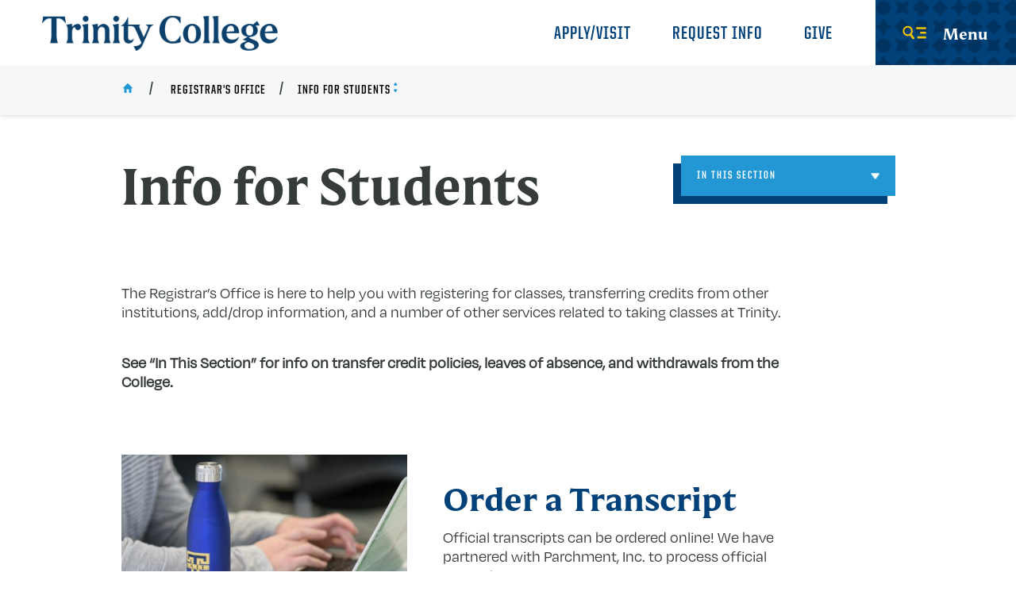

--- FILE ---
content_type: text/html; charset=UTF-8
request_url: https://www.trincoll.edu/registrar/students/
body_size: 16839
content:
<!DOCTYPE html>
<html lang="en-US" class="no-js">
<head>
	<meta http-equiv="X-UA-Compatible" content="IE=edge">
	<meta charset="UTF-8">
	<meta name="viewport" content="width=device-width, initial-scale=1">
	<link rel="profile" href="https://gmpg.org/xfn/11">

	<link rel="icon" href="https://www.trincoll.edu/registrar/wp-content/themes/trinity/primary/favicon-32x32.png" sizes="32x32" />
	<link rel="icon" href="https://www.trincoll.edu/registrar/wp-content/themes/trinity/primary/android-chrome-192x192.png" sizes="192x192" />
	<link rel="apple-touch-icon-precomposed" href="https://www.trincoll.edu/registrar/wp-content/themes/trinity/primary/android-chrome-256x256.png" />
	<meta name="msapplication-TileImage" content="https://www.trincoll.edu/registrar/wp-content/themes/trinity/primary/android-chrome-256x256.png" />
	<link rel="shortcut icon" href="https://www.trincoll.edu/registrar/wp-content/themes/trinity/primary/favicon.ico" />

		<script>
		var WWW_ROOT = "";
		var STATIC_ROOT = "https://www.trincoll.edu/registrar/wp-content/themes/trinity/primary/";
	</script>
	<meta name='robots' content='index, follow, max-image-preview:large, max-snippet:-1, max-video-preview:-1' />
	<style>img:is([sizes="auto" i], [sizes^="auto," i]) { contain-intrinsic-size: 3000px 1500px }</style>
	
	<!-- This site is optimized with the Yoast SEO Premium plugin v24.5 (Yoast SEO v25.8) - https://yoast.com/wordpress/plugins/seo/ -->
	<title>Info for Students - Registrar&#039;s Office</title>
	<link rel="canonical" href="https://www.trincoll.edu/registrar/students/" />
	<meta property="og:locale" content="en_US" />
	<meta property="og:type" content="article" />
	<meta property="og:title" content="Info for Students" />
	<meta property="og:description" content="The Registrar&#8217;s Office is here to help you with registering for classes, transferring credits from other institutions, add/drop information, and a number of other services related to taking classes at Trinity. See &#8220;In This Section&#8221; for info on transfer credit policies, leaves of absence, and withdrawals from the College." />
	<meta property="og:url" content="https://www.trincoll.edu/registrar/students/" />
	<meta property="og:site_name" content="Registrar&#039;s Office" />
	<meta property="article:modified_time" content="2025-10-27T15:12:05+00:00" />
	<meta name="twitter:card" content="summary_large_image" />
	<meta name="twitter:label1" content="Est. reading time" />
	<meta name="twitter:data1" content="1 minute" />
	<script type="application/ld+json" class="yoast-schema-graph">{"@context":"https://schema.org","@graph":[{"@type":"WebPage","@id":"https://www.trincoll.edu/registrar/students/","url":"https://www.trincoll.edu/registrar/students/","name":"Info for Students - Registrar&#039;s Office","isPartOf":{"@id":"https://www.trincoll.edu/registrar/#website"},"datePublished":"2020-10-28T21:47:47+00:00","dateModified":"2025-10-27T15:12:05+00:00","breadcrumb":{"@id":"https://www.trincoll.edu/registrar/students/#breadcrumb"},"inLanguage":"en-US","potentialAction":[{"@type":"ReadAction","target":["https://www.trincoll.edu/registrar/students/"]}]},{"@type":"BreadcrumbList","@id":"https://www.trincoll.edu/registrar/students/#breadcrumb","itemListElement":[{"@type":"ListItem","position":1,"name":"Home","item":"https://www.trincoll.edu/registrar/"},{"@type":"ListItem","position":2,"name":"Info for Students"}]},{"@type":"WebSite","@id":"https://www.trincoll.edu/registrar/#website","url":"https://www.trincoll.edu/registrar/","name":"Registrar&#039;s Office","description":"The Office of the Regsitrar at Trinity College","potentialAction":[{"@type":"SearchAction","target":{"@type":"EntryPoint","urlTemplate":"https://www.trincoll.edu/registrar/?s={search_term_string}"},"query-input":{"@type":"PropertyValueSpecification","valueRequired":true,"valueName":"search_term_string"}}],"inLanguage":"en-US"}]}</script>
	<!-- / Yoast SEO Premium plugin. -->


<link rel="alternate" type="application/rss+xml" title="Registrar&#039;s Office &raquo; Feed" href="https://www.trincoll.edu/registrar/feed/" />
<link rel="alternate" type="application/rss+xml" title="Registrar&#039;s Office &raquo; Comments Feed" href="https://www.trincoll.edu/registrar/comments/feed/" />
<script type="text/javascript">
/* <![CDATA[ */
window._wpemojiSettings = {"baseUrl":"https:\/\/s.w.org\/images\/core\/emoji\/16.0.1\/72x72\/","ext":".png","svgUrl":"https:\/\/s.w.org\/images\/core\/emoji\/16.0.1\/svg\/","svgExt":".svg","source":{"concatemoji":"https:\/\/www.trincoll.edu\/registrar\/wp-includes\/js\/wp-emoji-release.min.js?ver=6.8.2"}};
/*! This file is auto-generated */
!function(s,n){var o,i,e;function c(e){try{var t={supportTests:e,timestamp:(new Date).valueOf()};sessionStorage.setItem(o,JSON.stringify(t))}catch(e){}}function p(e,t,n){e.clearRect(0,0,e.canvas.width,e.canvas.height),e.fillText(t,0,0);var t=new Uint32Array(e.getImageData(0,0,e.canvas.width,e.canvas.height).data),a=(e.clearRect(0,0,e.canvas.width,e.canvas.height),e.fillText(n,0,0),new Uint32Array(e.getImageData(0,0,e.canvas.width,e.canvas.height).data));return t.every(function(e,t){return e===a[t]})}function u(e,t){e.clearRect(0,0,e.canvas.width,e.canvas.height),e.fillText(t,0,0);for(var n=e.getImageData(16,16,1,1),a=0;a<n.data.length;a++)if(0!==n.data[a])return!1;return!0}function f(e,t,n,a){switch(t){case"flag":return n(e,"\ud83c\udff3\ufe0f\u200d\u26a7\ufe0f","\ud83c\udff3\ufe0f\u200b\u26a7\ufe0f")?!1:!n(e,"\ud83c\udde8\ud83c\uddf6","\ud83c\udde8\u200b\ud83c\uddf6")&&!n(e,"\ud83c\udff4\udb40\udc67\udb40\udc62\udb40\udc65\udb40\udc6e\udb40\udc67\udb40\udc7f","\ud83c\udff4\u200b\udb40\udc67\u200b\udb40\udc62\u200b\udb40\udc65\u200b\udb40\udc6e\u200b\udb40\udc67\u200b\udb40\udc7f");case"emoji":return!a(e,"\ud83e\udedf")}return!1}function g(e,t,n,a){var r="undefined"!=typeof WorkerGlobalScope&&self instanceof WorkerGlobalScope?new OffscreenCanvas(300,150):s.createElement("canvas"),o=r.getContext("2d",{willReadFrequently:!0}),i=(o.textBaseline="top",o.font="600 32px Arial",{});return e.forEach(function(e){i[e]=t(o,e,n,a)}),i}function t(e){var t=s.createElement("script");t.src=e,t.defer=!0,s.head.appendChild(t)}"undefined"!=typeof Promise&&(o="wpEmojiSettingsSupports",i=["flag","emoji"],n.supports={everything:!0,everythingExceptFlag:!0},e=new Promise(function(e){s.addEventListener("DOMContentLoaded",e,{once:!0})}),new Promise(function(t){var n=function(){try{var e=JSON.parse(sessionStorage.getItem(o));if("object"==typeof e&&"number"==typeof e.timestamp&&(new Date).valueOf()<e.timestamp+604800&&"object"==typeof e.supportTests)return e.supportTests}catch(e){}return null}();if(!n){if("undefined"!=typeof Worker&&"undefined"!=typeof OffscreenCanvas&&"undefined"!=typeof URL&&URL.createObjectURL&&"undefined"!=typeof Blob)try{var e="postMessage("+g.toString()+"("+[JSON.stringify(i),f.toString(),p.toString(),u.toString()].join(",")+"));",a=new Blob([e],{type:"text/javascript"}),r=new Worker(URL.createObjectURL(a),{name:"wpTestEmojiSupports"});return void(r.onmessage=function(e){c(n=e.data),r.terminate(),t(n)})}catch(e){}c(n=g(i,f,p,u))}t(n)}).then(function(e){for(var t in e)n.supports[t]=e[t],n.supports.everything=n.supports.everything&&n.supports[t],"flag"!==t&&(n.supports.everythingExceptFlag=n.supports.everythingExceptFlag&&n.supports[t]);n.supports.everythingExceptFlag=n.supports.everythingExceptFlag&&!n.supports.flag,n.DOMReady=!1,n.readyCallback=function(){n.DOMReady=!0}}).then(function(){return e}).then(function(){var e;n.supports.everything||(n.readyCallback(),(e=n.source||{}).concatemoji?t(e.concatemoji):e.wpemoji&&e.twemoji&&(t(e.twemoji),t(e.wpemoji)))}))}((window,document),window._wpemojiSettings);
/* ]]> */
</script>

<style id='wp-emoji-styles-inline-css' type='text/css'>

	img.wp-smiley, img.emoji {
		display: inline !important;
		border: none !important;
		box-shadow: none !important;
		height: 1em !important;
		width: 1em !important;
		margin: 0 0.07em !important;
		vertical-align: -0.1em !important;
		background: none !important;
		padding: 0 !important;
	}
</style>
<link rel='stylesheet' id='wp-block-library-css' href='https://www.trincoll.edu/registrar/wp-includes/css/dist/block-library/style.min.css?ver=6.8.2' type='text/css' media='all' />
<style id='classic-theme-styles-inline-css' type='text/css'>
/*! This file is auto-generated */
.wp-block-button__link{color:#fff;background-color:#32373c;border-radius:9999px;box-shadow:none;text-decoration:none;padding:calc(.667em + 2px) calc(1.333em + 2px);font-size:1.125em}.wp-block-file__button{background:#32373c;color:#fff;text-decoration:none}
</style>
<style id='global-styles-inline-css' type='text/css'>
:root{--wp--preset--aspect-ratio--square: 1;--wp--preset--aspect-ratio--4-3: 4/3;--wp--preset--aspect-ratio--3-4: 3/4;--wp--preset--aspect-ratio--3-2: 3/2;--wp--preset--aspect-ratio--2-3: 2/3;--wp--preset--aspect-ratio--16-9: 16/9;--wp--preset--aspect-ratio--9-16: 9/16;--wp--preset--color--black: #000000;--wp--preset--color--cyan-bluish-gray: #abb8c3;--wp--preset--color--white: #ffffff;--wp--preset--color--pale-pink: #f78da7;--wp--preset--color--vivid-red: #cf2e2e;--wp--preset--color--luminous-vivid-orange: #ff6900;--wp--preset--color--luminous-vivid-amber: #fcb900;--wp--preset--color--light-green-cyan: #7bdcb5;--wp--preset--color--vivid-green-cyan: #00d084;--wp--preset--color--pale-cyan-blue: #8ed1fc;--wp--preset--color--vivid-cyan-blue: #0693e3;--wp--preset--color--vivid-purple: #9b51e0;--wp--preset--gradient--vivid-cyan-blue-to-vivid-purple: linear-gradient(135deg,rgba(6,147,227,1) 0%,rgb(155,81,224) 100%);--wp--preset--gradient--light-green-cyan-to-vivid-green-cyan: linear-gradient(135deg,rgb(122,220,180) 0%,rgb(0,208,130) 100%);--wp--preset--gradient--luminous-vivid-amber-to-luminous-vivid-orange: linear-gradient(135deg,rgba(252,185,0,1) 0%,rgba(255,105,0,1) 100%);--wp--preset--gradient--luminous-vivid-orange-to-vivid-red: linear-gradient(135deg,rgba(255,105,0,1) 0%,rgb(207,46,46) 100%);--wp--preset--gradient--very-light-gray-to-cyan-bluish-gray: linear-gradient(135deg,rgb(238,238,238) 0%,rgb(169,184,195) 100%);--wp--preset--gradient--cool-to-warm-spectrum: linear-gradient(135deg,rgb(74,234,220) 0%,rgb(151,120,209) 20%,rgb(207,42,186) 40%,rgb(238,44,130) 60%,rgb(251,105,98) 80%,rgb(254,248,76) 100%);--wp--preset--gradient--blush-light-purple: linear-gradient(135deg,rgb(255,206,236) 0%,rgb(152,150,240) 100%);--wp--preset--gradient--blush-bordeaux: linear-gradient(135deg,rgb(254,205,165) 0%,rgb(254,45,45) 50%,rgb(107,0,62) 100%);--wp--preset--gradient--luminous-dusk: linear-gradient(135deg,rgb(255,203,112) 0%,rgb(199,81,192) 50%,rgb(65,88,208) 100%);--wp--preset--gradient--pale-ocean: linear-gradient(135deg,rgb(255,245,203) 0%,rgb(182,227,212) 50%,rgb(51,167,181) 100%);--wp--preset--gradient--electric-grass: linear-gradient(135deg,rgb(202,248,128) 0%,rgb(113,206,126) 100%);--wp--preset--gradient--midnight: linear-gradient(135deg,rgb(2,3,129) 0%,rgb(40,116,252) 100%);--wp--preset--font-size--small: 13px;--wp--preset--font-size--medium: 20px;--wp--preset--font-size--large: 36px;--wp--preset--font-size--x-large: 42px;--wp--preset--spacing--20: 0.44rem;--wp--preset--spacing--30: 0.67rem;--wp--preset--spacing--40: 1rem;--wp--preset--spacing--50: 1.5rem;--wp--preset--spacing--60: 2.25rem;--wp--preset--spacing--70: 3.38rem;--wp--preset--spacing--80: 5.06rem;--wp--preset--shadow--natural: 6px 6px 9px rgba(0, 0, 0, 0.2);--wp--preset--shadow--deep: 12px 12px 50px rgba(0, 0, 0, 0.4);--wp--preset--shadow--sharp: 6px 6px 0px rgba(0, 0, 0, 0.2);--wp--preset--shadow--outlined: 6px 6px 0px -3px rgba(255, 255, 255, 1), 6px 6px rgba(0, 0, 0, 1);--wp--preset--shadow--crisp: 6px 6px 0px rgba(0, 0, 0, 1);}:where(.is-layout-flex){gap: 0.5em;}:where(.is-layout-grid){gap: 0.5em;}body .is-layout-flex{display: flex;}.is-layout-flex{flex-wrap: wrap;align-items: center;}.is-layout-flex > :is(*, div){margin: 0;}body .is-layout-grid{display: grid;}.is-layout-grid > :is(*, div){margin: 0;}:where(.wp-block-columns.is-layout-flex){gap: 2em;}:where(.wp-block-columns.is-layout-grid){gap: 2em;}:where(.wp-block-post-template.is-layout-flex){gap: 1.25em;}:where(.wp-block-post-template.is-layout-grid){gap: 1.25em;}.has-black-color{color: var(--wp--preset--color--black) !important;}.has-cyan-bluish-gray-color{color: var(--wp--preset--color--cyan-bluish-gray) !important;}.has-white-color{color: var(--wp--preset--color--white) !important;}.has-pale-pink-color{color: var(--wp--preset--color--pale-pink) !important;}.has-vivid-red-color{color: var(--wp--preset--color--vivid-red) !important;}.has-luminous-vivid-orange-color{color: var(--wp--preset--color--luminous-vivid-orange) !important;}.has-luminous-vivid-amber-color{color: var(--wp--preset--color--luminous-vivid-amber) !important;}.has-light-green-cyan-color{color: var(--wp--preset--color--light-green-cyan) !important;}.has-vivid-green-cyan-color{color: var(--wp--preset--color--vivid-green-cyan) !important;}.has-pale-cyan-blue-color{color: var(--wp--preset--color--pale-cyan-blue) !important;}.has-vivid-cyan-blue-color{color: var(--wp--preset--color--vivid-cyan-blue) !important;}.has-vivid-purple-color{color: var(--wp--preset--color--vivid-purple) !important;}.has-black-background-color{background-color: var(--wp--preset--color--black) !important;}.has-cyan-bluish-gray-background-color{background-color: var(--wp--preset--color--cyan-bluish-gray) !important;}.has-white-background-color{background-color: var(--wp--preset--color--white) !important;}.has-pale-pink-background-color{background-color: var(--wp--preset--color--pale-pink) !important;}.has-vivid-red-background-color{background-color: var(--wp--preset--color--vivid-red) !important;}.has-luminous-vivid-orange-background-color{background-color: var(--wp--preset--color--luminous-vivid-orange) !important;}.has-luminous-vivid-amber-background-color{background-color: var(--wp--preset--color--luminous-vivid-amber) !important;}.has-light-green-cyan-background-color{background-color: var(--wp--preset--color--light-green-cyan) !important;}.has-vivid-green-cyan-background-color{background-color: var(--wp--preset--color--vivid-green-cyan) !important;}.has-pale-cyan-blue-background-color{background-color: var(--wp--preset--color--pale-cyan-blue) !important;}.has-vivid-cyan-blue-background-color{background-color: var(--wp--preset--color--vivid-cyan-blue) !important;}.has-vivid-purple-background-color{background-color: var(--wp--preset--color--vivid-purple) !important;}.has-black-border-color{border-color: var(--wp--preset--color--black) !important;}.has-cyan-bluish-gray-border-color{border-color: var(--wp--preset--color--cyan-bluish-gray) !important;}.has-white-border-color{border-color: var(--wp--preset--color--white) !important;}.has-pale-pink-border-color{border-color: var(--wp--preset--color--pale-pink) !important;}.has-vivid-red-border-color{border-color: var(--wp--preset--color--vivid-red) !important;}.has-luminous-vivid-orange-border-color{border-color: var(--wp--preset--color--luminous-vivid-orange) !important;}.has-luminous-vivid-amber-border-color{border-color: var(--wp--preset--color--luminous-vivid-amber) !important;}.has-light-green-cyan-border-color{border-color: var(--wp--preset--color--light-green-cyan) !important;}.has-vivid-green-cyan-border-color{border-color: var(--wp--preset--color--vivid-green-cyan) !important;}.has-pale-cyan-blue-border-color{border-color: var(--wp--preset--color--pale-cyan-blue) !important;}.has-vivid-cyan-blue-border-color{border-color: var(--wp--preset--color--vivid-cyan-blue) !important;}.has-vivid-purple-border-color{border-color: var(--wp--preset--color--vivid-purple) !important;}.has-vivid-cyan-blue-to-vivid-purple-gradient-background{background: var(--wp--preset--gradient--vivid-cyan-blue-to-vivid-purple) !important;}.has-light-green-cyan-to-vivid-green-cyan-gradient-background{background: var(--wp--preset--gradient--light-green-cyan-to-vivid-green-cyan) !important;}.has-luminous-vivid-amber-to-luminous-vivid-orange-gradient-background{background: var(--wp--preset--gradient--luminous-vivid-amber-to-luminous-vivid-orange) !important;}.has-luminous-vivid-orange-to-vivid-red-gradient-background{background: var(--wp--preset--gradient--luminous-vivid-orange-to-vivid-red) !important;}.has-very-light-gray-to-cyan-bluish-gray-gradient-background{background: var(--wp--preset--gradient--very-light-gray-to-cyan-bluish-gray) !important;}.has-cool-to-warm-spectrum-gradient-background{background: var(--wp--preset--gradient--cool-to-warm-spectrum) !important;}.has-blush-light-purple-gradient-background{background: var(--wp--preset--gradient--blush-light-purple) !important;}.has-blush-bordeaux-gradient-background{background: var(--wp--preset--gradient--blush-bordeaux) !important;}.has-luminous-dusk-gradient-background{background: var(--wp--preset--gradient--luminous-dusk) !important;}.has-pale-ocean-gradient-background{background: var(--wp--preset--gradient--pale-ocean) !important;}.has-electric-grass-gradient-background{background: var(--wp--preset--gradient--electric-grass) !important;}.has-midnight-gradient-background{background: var(--wp--preset--gradient--midnight) !important;}.has-small-font-size{font-size: var(--wp--preset--font-size--small) !important;}.has-medium-font-size{font-size: var(--wp--preset--font-size--medium) !important;}.has-large-font-size{font-size: var(--wp--preset--font-size--large) !important;}.has-x-large-font-size{font-size: var(--wp--preset--font-size--x-large) !important;}
:where(.wp-block-post-template.is-layout-flex){gap: 1.25em;}:where(.wp-block-post-template.is-layout-grid){gap: 1.25em;}
:where(.wp-block-columns.is-layout-flex){gap: 2em;}:where(.wp-block-columns.is-layout-grid){gap: 2em;}
:root :where(.wp-block-pullquote){font-size: 1.5em;line-height: 1.6;}
</style>
<link rel='stylesheet' id='tric-style-css' href='https://www.trincoll.edu/registrar/wp-content/themes/trinity/secondary/style.css?ver=6.8.2' type='text/css' media='all' />
<link rel='stylesheet' id='tric-site-css' href='https://www.trincoll.edu/registrar/wp-content/themes/trinity/primary/css/site.css?ver=20221031' type='text/css' media='all' />
<link rel='stylesheet' id='tric-wpfix-css' href='https://www.trincoll.edu/registrar/wp-content/themes/trinity/primary/css/wpfix.css?ver=6.8.2' type='text/css' media='all' />
<script type="text/javascript" src="https://www.trincoll.edu/registrar/wp-includes/js/jquery/jquery.min.js?ver=3.7.1" id="jquery-core-js"></script>
<script type="text/javascript" src="https://www.trincoll.edu/registrar/wp-includes/js/jquery/jquery-migrate.min.js?ver=3.4.1" id="jquery-migrate-js"></script>
<link rel="https://api.w.org/" href="https://www.trincoll.edu/registrar/wp-json/" /><link rel="alternate" title="JSON" type="application/json" href="https://www.trincoll.edu/registrar/wp-json/wp/v2/pages/192" /><link rel="EditURI" type="application/rsd+xml" title="RSD" href="https://www.trincoll.edu/registrar/xmlrpc.php?rsd" />
<meta name="generator" content="WordPress 6.8.2" />
<link rel='shortlink' href='https://www.trincoll.edu/registrar/?p=192' />
<link rel="alternate" title="oEmbed (JSON)" type="application/json+oembed" href="https://www.trincoll.edu/registrar/wp-json/oembed/1.0/embed?url=https%3A%2F%2Fwww.trincoll.edu%2Fregistrar%2Fstudents%2F" />
<link rel="alternate" title="oEmbed (XML)" type="text/xml+oembed" href="https://www.trincoll.edu/registrar/wp-json/oembed/1.0/embed?url=https%3A%2F%2Fwww.trincoll.edu%2Fregistrar%2Fstudents%2F&#038;format=xml" />
<style type="text/css">.recentcomments a{display:inline !important;padding:0 !important;margin:0 !important;}</style>		<style type="text/css" id="wp-custom-css">
			.typography table td {
  font-family:degular regular,sans-serif;
  line-height:1.27778;
  padding:9px 10px
}		</style>
		
    <!-- Ping Analytics by Slate Added 3/10/2021 -->
    <script async="async" src="https://connect.trincoll.edu/ping">/**/</script>

	<!-- Google Tag Manager -->
	<script>(function(w,d,s,l,i){w[l]=w[l]||[];w[l].push({'gtm.start':
	new Date().getTime(),event:'gtm.js'});var f=d.getElementsByTagName(s)[0],
	j=d.createElement(s),dl=l!='dataLayer'?'&l='+l:'';j.async=true;j.src=
	'https://www.googletagmanager.com/gtm.js?id='+i+dl;f.parentNode.insertBefore(j,f);
	})(window,document,'script','dataLayer','GTM-57MQD6L');</script>
	<!-- End Google Tag Manager -->

    </head>

<body class="wp-singular page-template-default page page-id-192 page-parent wp-theme-trinityprimary wp-child-theme-trinitysecondary theme-secondary page_layout_default page_theme_default fs-grid js">
	<!-- Google Tag Manager (noscript) -->
	<noscript><iframe src="https://www.googletagmanager.com/ns.html?id=GTM-57MQD6L"
	height="0" width="0" style="display:none;visibility:hidden"></iframe></noscript>
	<!-- End Google Tag Manager (noscript) -->

	<!-- Alert -->
	

	
			

	<div id="page" class="page_wrapper">
		<header class="header" id="header" itemscope itemtype="http://schema.org/WPHeader">
			<div class="header_ribbon">
				<div class="fs-row">
					<div class="fs-cell">
						<div class="header_ribbon_inner">

							<div class="logo logo_header logo_icon" itemscope itemtype="http://schema.org/Organization">
								<a class="logo_link" itemprop="url" href="https://www.trincoll.edu/">
									<span class="logo_link_label">Trinity College</span>
									<span class="logo_link_icon">
									<img class="icon icon_logo" src="https://www.trincoll.edu/registrar/wp-content/themes/trinity/primary/images/icons/trinity_logo_blue.svg">
									</span>
								</a>
								<meta content="https://www.trincoll.edu/registrar/wp-content/themes/trinity/primary/images/logo-schema.png" itemprop="logo">
							</div><!-- .logo -->

							<div class="header_group">
								<nav class="utility_nav utility_nav_lg" aria-label="Utility Navigation" itemscope itemtype="http://schema.org/SiteNavigationElement">
								    <div class="utility_nav_list" role="navigation">
								    									    									    												        										        	<div class="utility_nav_item">
										        	    <a class="utility_nav_link" href="https://www.trincoll.edu/admissions/" itemprop="url">
										        	        <span class="utility_nav_link_label" itemprop="name">Apply/Visit</span>
										        	    </a>
										        	</div>
										        										        	<div class="utility_nav_item">
										        	    <a class="utility_nav_link" href="https://connect.trincoll.edu/register/requestforinfo" itemprop="url">
										        	        <span class="utility_nav_link_label" itemprop="name">Request Info</span>
										        	    </a>
										        	</div>
										        										        	<div class="utility_nav_item">
										        	    <a class="utility_nav_link" href="https://securelb.imodules.com/s/1490/giving/18/interior.aspx?sid=1490&#038;gid=1&#038;pgid=1188&#038;cid=2232&#038;appealcode=header" itemprop="url">
										        	        <span class="utility_nav_link_label" itemprop="name">Give</span>
										        	    </a>
										        	</div>
										        										    								        								    </div>
								</nav><!-- .utility_nav -->

								<button class="js-mobile-sidebar-handle mobile_sidebar_handle mobile_sidebar_handle_primary" title="open menu" onclick="return resetSearchFooter()">
								    <span class="mobile_sidebar_handle_icon mobile_sidebar_handle_icon_open">
								        <svg class="icon icon_menu">
								            <use xlink:href="https://www.trincoll.edu/registrar/wp-content/themes/trinity/primary/images/icons.svg#menu"></use>
								        </svg>
								    </span>
								    <span class="mobile_sidebar_handle_icon mobile_sidebar_handle_icon_close">
								        <svg class="icon icon_close">
								            <use xlink:href="https://www.trincoll.edu/registrar/wp-content/themes/trinity/primary/images/icons.svg#close"></use>
								        </svg>
								    </span>
								    <span class="mobile_sidebar_handle_label mobile_sidebar_handle_label_primary">Menu</span>
								</button>
							</div><!-- .header_group -->

						</div>
					</div>
				</div>
			</div>

			<!-- Breadcrump -->
			
    <div class="breadcrumb_nav_wrapper">
        <div class="fs-row">
            <div class="fs-cell fs-xl-10 fs-xl-push-1">
                <div class="breadcrumb_nav_inner">

                    <div class="breadcrumb_nav">
                        <div class="breadcrumb_list" itemscope itemtype="http://schema.org/BreadcrumbList">

                            <div class="breadcrumb_item" itemscope itemprop="itemListElement" itemtype="http://schema.org/ListItem">
                                <a class="breadcrumb_link" href="https://www.trincoll.edu/" itemprop="item">
                                    <span class="breadcrumb_name" itemprop="name">
                                        <span class="breadcrumb_name_icon">
                                            <svg class="icon icon_home">
                                                <use xlink:href="https://www.trincoll.edu/registrar/wp-content/themes/trinity/primary/images/icons.svg#home"></use>
                                            </svg>
                                        </span>
                                        <span class="breadcrumb_name_label_hide">Home</span>
                                    </span>
                                </a>
                                <meta itemprop="position" content="1">
                            </div>

                            <div class="breadcrumb_item" itemscope itemprop="itemListElement" itemtype="http://schema.org/ListItem"><a href="https://www.trincoll.edu/registrar/" class="breadcrumb_name_label">Registrar's Office</a><meta itemprop="position" content="2"></div><div class="breadcrumb_item" itemscope itemprop="itemListElement" itemtype="http://schema.org/ListItem"><button class="js-swap breadcrumb_name_switch breadcrumb_name" itemprop="name" data-swap-target=".breadcrumb_dropdown_2" data-swap-group="breadcrumb_dropdown">
                <span class="breadcrumb_name_label">Info for Students</span><span class="breadcrumb_name_icon">
            	    <svg class="icon icon_expand">
            	        <use xlink:href="https://www.trincoll.edu/registrar/wp-content/themes/trinity/primary/images/icons.svg#expand"></use>
            	    </svg>
            	</span></button><meta itemprop="position" content="3"><nav class="breadcrumb_dropdown breadcrumb_dropdown_2"><a class="breadcrumb_dropdown_item" href="https://www.trincoll.edu/registrar/">Registrar's Office</a><a class="breadcrumb_dropdown_item" href="https://www.trincoll.edu/registrar/academic-calendars/">Academic Calendars</a><a class="breadcrumb_dropdown_item">Info for Students</a><a class="breadcrumb_dropdown_item" href="https://www.trincoll.edu/registrar/faculty/">Info for Faculty</a><a class="breadcrumb_dropdown_item" href="https://www.trincoll.edu/registrar/transcripts/">Transcripts and Diplomas</a><a class="breadcrumb_dropdown_item" href="https://www.trincoll.edu/registrar/policy-faq/">Academic Policy FAQ</a><a class="breadcrumb_dropdown_item" href="https://www.trincoll.edu/registrar/stellic/">Introducing Stellic</a><a class="breadcrumb_dropdown_item" href="https://www.trincoll.edu/registrar/forms/">Forms</a><a class="breadcrumb_dropdown_item" href="https://www.trincoll.edu/registrar/staff/">Staff</a></nav></div>
                        </div>
                    </div> <!-- .breadcrumb_nav -->

                </div>
            </div>
        </div>
    </div>

		</header><!-- #header -->

        
		<div id="content" class="page_inner">
<div class="page_feature"></div>
<div id="post-192" class="post-192 page type-page status-publish hentry">
	<div class="page_header">
				<div class="page_header_inner">
			<div class="fs-row">
				<!-- Main Content -->
				 <div class="fs-cell fs-lg-11 fs-xl-10 fs-xl-push-1 content_wrapper">
					<div class="page_header_body">
																			<a class="page_back" href="https://www.trincoll.edu/registrar/">
								<span class="page_back_icon">
									<svg class="icon icon_back">
										<use xlink:href="https://www.trincoll.edu/registrar/wp-content/themes/trinity/primary/images/icons.svg#back"></use>
									</svg>
								</span>
								<span class="page_back_label">Back to Registrar's Office</span>
							</a>
						
						<h1 class="page_title">Info for Students</h1>
						
    <nav class="sub_nav " aria-label="Info for Students" itemscope itemtype="http://schema.org/SiteNavigationElement">
        <div class="sub_nav_header">
            <h2 class="sub_nav_title">Info for Students</h2>
        </div>
        <button class="js-swap js-sub-nav-handle sub_nav_handle" data-swap-target=".sub_nav_list" data-swap-title="In this Section" aria-haspopup="true" aria-expanded="false">
            <span class="sub_nav_handle_label">In this Section</span>
            <span class="sub_nav_handle_icon sub_nav_handle_icon_open">
                <svg class="icon icon_caret_down">
                    <use xlink:href="https://www.trincoll.edu/registrar/wp-content/themes/trinity/primary/images/icons.svg#caret_down"></use>
                </svg>
            </span>
        </button>
         <div class="js-sub-nav-list sub_nav_list">
                            <div class="sub_nav_item">
                                            <a class="sub_nav_link" href="https://www.trincoll.edu/registrar/students/academic-standing/" itemprop="url">
                            <span class="sub_nav_link_label" itemprop="name">Academic Standing</span>
                        </a>
                                   </div>
                            <div class="sub_nav_item">
                                            <a class="sub_nav_link" href="https://www.trincoll.edu/registrar/students/registration-information/" itemprop="url">
                            <span class="sub_nav_link_label" itemprop="name">Process Info</span>
                        </a>
                                   </div>
                            <div class="sub_nav_item">
                                            <a class="sub_nav_link" href="https://www.trincoll.edu/registrar/students/step-by-step-registration-guide/" itemprop="url">
                            <span class="sub_nav_link_label" itemprop="name">Step-by-Step Registration Guide</span>
                        </a>
                                   </div>
                            <div class="sub_nav_item">
                                            <a class="sub_nav_link" href="https://www.trincoll.edu/registrar/students/hartford-consortium-for-higher-education/" itemprop="url">
                            <span class="sub_nav_link_label" itemprop="name">Hartford Consortium for Higher Education</span>
                        </a>
                                   </div>
                            <div class="sub_nav_item">
                                            <a class="sub_nav_link" href="https://www.trincoll.edu/registrar/students/transfer-credit-information/" itemprop="url">
                            <span class="sub_nav_link_label" itemprop="name">Transfer Credit Info</span>
                        </a>
                                   </div>
                            <div class="sub_nav_item">
                                            <a class="sub_nav_link" href="https://www.trincoll.edu/registrar/students/loa/" itemprop="url">
                            <span class="sub_nav_link_label" itemprop="name">Leave of Absence</span>
                        </a>
                                   </div>
                            <div class="sub_nav_item">
                                            <a class="sub_nav_link" href="https://www.trincoll.edu/registrar/students/return-readmission/" itemprop="url">
                            <span class="sub_nav_link_label" itemprop="name">Return/Readmission to Trinity</span>
                        </a>
                                   </div>
                            <div class="sub_nav_item">
                                            <a class="sub_nav_link" href="https://www.trincoll.edu/registrar/students/withdrawal/" itemprop="url">
                            <span class="sub_nav_link_label" itemprop="name">Withdrawal from Trinity</span>
                        </a>
                                   </div>
            
        </div>
    </nav><!-- .sub_nav -->

					</div>
				</div>
			</div>
		</div>
	</div><!-- .page_header -->

	<!-- .content -->
	<div class="page_content">
		<div class="fs-row">
			<div class="fs-cell fs-lg-11 fs-xl-9 fs-xl-push-1 content_wrapper">
				<main class="main_content" id="main_content" itemprop="mainContentOfPage">
					<div class="typography">
						<p class="intro"></p>
						<p>The Registrar&#8217;s Office is here to help you with registering for classes, transferring credits from other institutions, add/drop information, and a number of other services related to taking classes at Trinity.</p>
<p><strong>See &#8220;In This Section&#8221; for info on transfer credit policies, leaves of absence, and withdrawals from the College.</strong></p>
					</div>
					<div class="in_content_callouts">
						
<div class="topic_block">
	<div class="topic_items">
									<article class="topic_item">
					<div class="topic_item_inner image-left">
						<figure class="topic_figure">
																								<a class="topic_figure_link"  href="https://www.trincoll.edu/registrar/transcripts/">
										<img class="topic_image" src="https://www.trincoll.edu/registrar/wp-content/uploads/sites/120/2020/10/J-Start-Portfolio-Course-41-500x334.jpg" alt="image">
									</a>
																					</figure>
						<div class="topic_wrapper">
							<header class="topic_header">
																<h2 class="topic_title">
									<!-- <a class="topic_title_link"  href="https://www.trincoll.edu/registrar/transcripts/"> -->
										Order a Transcript									<!-- </a> -->
							  </h2>
							</header>
							<div class="topic_body">
								<div class="topic_caption typography">
									<p><p>Official transcripts can be ordered online! We have partnered with Parchment, Inc. to process official transcripts.</p>
</p>
								</div>
							</div>
							<footer class="topic_footer">
								<a class="topic_link"  href="https://www.trincoll.edu/registrar/transcripts/">
									<span class="topic_link_label">Place an order</span>
									<span class="topic_link_icon" aria-hidden="true">
										<svg class="icon icon_arrow_right">
							                <use xlink:href="https://www.trincoll.edu/registrar/wp-content/themes/trinity/primary/images/icons.svg#arrow_right"></use>
							            </svg>
									</span>
								</a>
							</footer>
						</div>
					</div>
				</article>
							<article class="topic_item">
					<div class="topic_item_inner image-left">
						<figure class="topic_figure">
																								<a class="topic_figure_link"  href="https://www.trincoll.edu/registrar/students/transfer-credit-information/">
										<img class="topic_image" src="https://www.trincoll.edu/registrar/wp-content/uploads/sites/120/2025/10/Barcelona-Jterm-2020-scaled.jpg" alt="image">
									</a>
																					</figure>
						<div class="topic_wrapper">
							<header class="topic_header">
																<h2 class="topic_title">
									<!-- <a class="topic_title_link"  href="https://www.trincoll.edu/registrar/students/transfer-credit-information/"> -->
										Transfer Credit Information									<!-- </a> -->
							  </h2>
							</header>
							<div class="topic_body">
								<div class="topic_caption typography">
									<p><p>Information regarding pre-matriculation transfer credits, such as AP/IB test credits, courses taken at other institutions, as well as study away and summer courses.</p>
</p>
								</div>
							</div>
							<footer class="topic_footer">
								<a class="topic_link"  href="https://www.trincoll.edu/registrar/students/transfer-credit-information/">
									<span class="topic_link_label">Learn more</span>
									<span class="topic_link_icon" aria-hidden="true">
										<svg class="icon icon_arrow_right">
							                <use xlink:href="https://www.trincoll.edu/registrar/wp-content/themes/trinity/primary/images/icons.svg#arrow_right"></use>
							            </svg>
									</span>
								</a>
							</footer>
						</div>
					</div>
				</article>
							<article class="topic_item">
					<div class="topic_item_inner image-left">
						<figure class="topic_figure">
																								<a class="topic_figure_link"  href="https://www.trincoll.edu/registrar/students/academic-standing/">
										<img class="topic_image" src="https://www.trincoll.edu/registrar/wp-content/uploads/sites/120/2020/10/ISWG-fullroom-500x334.jpg" alt="image">
									</a>
																					</figure>
						<div class="topic_wrapper">
							<header class="topic_header">
																<h2 class="topic_title">
									<!-- <a class="topic_title_link"  href="https://www.trincoll.edu/registrar/students/academic-standing/"> -->
										Academic Standing &amp; Degree Progress									<!-- </a> -->
							  </h2>
							</header>
							<div class="topic_body">
								<div class="topic_caption typography">
									<p><p>Trinity’s academic standing and degree progress policies are designed to encourage all students to graduate on time and achieve academic success</p>
</p>
								</div>
							</div>
							<footer class="topic_footer">
								<a class="topic_link"  href="https://www.trincoll.edu/registrar/students/academic-standing/">
									<span class="topic_link_label"> Academic Standing</span>
									<span class="topic_link_icon" aria-hidden="true">
										<svg class="icon icon_arrow_right">
							                <use xlink:href="https://www.trincoll.edu/registrar/wp-content/themes/trinity/primary/images/icons.svg#arrow_right"></use>
							            </svg>
									</span>
								</a>
							</footer>
						</div>
					</div>
				</article>
							<article class="topic_item">
					<div class="topic_item_inner image-left">
						<figure class="topic_figure">
																								<a class="topic_figure_link"  href="https://www.trincoll.edu/registrar/policy-faq/">
										<img class="topic_image" src="https://www.trincoll.edu/registrar/wp-content/uploads/sites/120/2020/10/IMG_2053-CAA-majors-session-Nov.-2018-500x334.jpg" alt="image">
									</a>
																					</figure>
						<div class="topic_wrapper">
							<header class="topic_header">
																<h2 class="topic_title">
									<!-- <a class="topic_title_link"  href="https://www.trincoll.edu/registrar/policy-faq/"> -->
										Academic Policy FAQ									<!-- </a> -->
							  </h2>
							</header>
							<div class="topic_body">
								<div class="topic_caption typography">
									<p><p>The Academic Bulletin, Student Handbook, and this website are your resources for academic policies and processes. An FAQ was created to answer common questions on topics such as Registration, Grading, Academic Standing, Degree Progress, and Graduation.</p>
</p>
								</div>
							</div>
							<footer class="topic_footer">
								<a class="topic_link"  href="https://www.trincoll.edu/registrar/policy-faq/">
									<span class="topic_link_label">See Academic Policy FAQ</span>
									<span class="topic_link_icon" aria-hidden="true">
										<svg class="icon icon_arrow_right">
							                <use xlink:href="https://www.trincoll.edu/registrar/wp-content/themes/trinity/primary/images/icons.svg#arrow_right"></use>
							            </svg>
									</span>
								</a>
							</footer>
						</div>
					</div>
				</article>
						</div>
</div>

<!-- Linked List -->
<div class="linked_list">
	<header class="linked_list_header">
		<h2 class="linked_list_title" itemprop="name">
			<span class="linked_list_title_icon">
	             <svg class="icon icon_link">
	                <use xlink:href="https://www.trincoll.edu/registrar/wp-content/themes/trinity/primary/images/icons.svg#link"></use>
	            </svg>
			</span>
			<span class="linked_list_title_label">Registration</span>
		</h2>
	</header>
	<div class="linked_list_body">
		<ul class="linked_list_group">
												<li class="linked_list_item" itemscope itemprop="itemListElement" itemtype="http://schema.org/ListItem">
						<a class="linked_list_link"  href="https://internet3.trincoll.edu/ptools/CourseListing.aspx" itemprop="url">
							<span class="linked_list_link_inner">
								<span class="linked_list_label" itemprop="name">Schedule of Classes</span>
								<span class="linked_list_icon">
									<svg class="icon icon_arrow_right">
						                <use xlink:href="https://www.trincoll.edu/registrar/wp-content/themes/trinity/primary/images/icons.svg#arrow_right"></use>
						            </svg>
								</span>
							</span>
						</a>
					</li>
									<li class="linked_list_item" itemscope itemprop="itemListElement" itemtype="http://schema.org/ListItem">
						<a class="linked_list_link"  href="https://www.trincoll.edu/registrar/students/registration-information/" itemprop="url">
							<span class="linked_list_link_inner">
								<span class="linked_list_label" itemprop="name">Process Info</span>
								<span class="linked_list_icon">
									<svg class="icon icon_arrow_right">
						                <use xlink:href="https://www.trincoll.edu/registrar/wp-content/themes/trinity/primary/images/icons.svg#arrow_right"></use>
						            </svg>
								</span>
							</span>
						</a>
					</li>
									<li class="linked_list_item" itemscope itemprop="itemListElement" itemtype="http://schema.org/ListItem">
						<a class="linked_list_link"  href="https://www.trincoll.edu/registrar/wp-content/uploads/sites/120/2020/10/Course-Planner-Grid.pdf" itemprop="url">
							<span class="linked_list_link_inner">
								<span class="linked_list_label" itemprop="name">Course Planner Grid</span>
								<span class="linked_list_icon">
									<svg class="icon icon_arrow_right">
						                <use xlink:href="https://www.trincoll.edu/registrar/wp-content/themes/trinity/primary/images/icons.svg#arrow_right"></use>
						            </svg>
								</span>
							</span>
						</a>
					</li>
									<li class="linked_list_item" itemscope itemprop="itemListElement" itemtype="http://schema.org/ListItem">
						<a class="linked_list_link"  href="https://www.trincoll.edu/admissions/undergraduate-admissions/visiting-students/" itemprop="url">
							<span class="linked_list_link_inner">
								<span class="linked_list_label" itemprop="name">Info for Visiting Students</span>
								<span class="linked_list_icon">
									<svg class="icon icon_arrow_right">
						                <use xlink:href="https://www.trincoll.edu/registrar/wp-content/themes/trinity/primary/images/icons.svg#arrow_right"></use>
						            </svg>
								</span>
							</span>
						</a>
					</li>
									<li class="linked_list_item" itemscope itemprop="itemListElement" itemtype="http://schema.org/ListItem">
						<a class="linked_list_link"  href="https://www.trincoll.edu/registrar/wp-content/uploads/sites/120/2024/01/Pass-Fail-Documentation-2023-2024.pdf" itemprop="url">
							<span class="linked_list_link_inner">
								<span class="linked_list_label" itemprop="name">Pass/Low Pass/Fail Grade Declarations &amp; Reversals</span>
								<span class="linked_list_icon">
									<svg class="icon icon_arrow_right">
						                <use xlink:href="https://www.trincoll.edu/registrar/wp-content/themes/trinity/primary/images/icons.svg#arrow_right"></use>
						            </svg>
								</span>
							</span>
						</a>
					</li>
									</ul>
	</div>
</div>
<!-- END: Linked List -->

<!-- Linked List -->
<div class="linked_list">
	<header class="linked_list_header">
		<h2 class="linked_list_title" itemprop="name">
			<span class="linked_list_title_icon">
	             <svg class="icon icon_link">
	                <use xlink:href="https://www.trincoll.edu/registrar/wp-content/themes/trinity/primary/images/icons.svg#link"></use>
	            </svg>
			</span>
			<span class="linked_list_title_label">General Info</span>
		</h2>
	</header>
	<div class="linked_list_body">
		<ul class="linked_list_group">
												<li class="linked_list_item" itemscope itemprop="itemListElement" itemtype="http://schema.org/ListItem">
						<a class="linked_list_link"  href="https://www.trincoll.edu/registrar/wp-content/uploads/sites/120/2020/10/distribution-requirements.pdf" itemprop="url">
							<span class="linked_list_link_inner">
								<span class="linked_list_label" itemprop="name">Undergrad Degree &amp; Distribution Requirements - Matric Prior to Fall 2021</span>
								<span class="linked_list_icon">
									<svg class="icon icon_arrow_right">
						                <use xlink:href="https://www.trincoll.edu/registrar/wp-content/themes/trinity/primary/images/icons.svg#arrow_right"></use>
						            </svg>
								</span>
							</span>
						</a>
					</li>
									<li class="linked_list_item" itemscope itemprop="itemListElement" itemtype="http://schema.org/ListItem">
						<a class="linked_list_link"  href="https://www.trincoll.edu/registrar/forms/" itemprop="url">
							<span class="linked_list_link_inner">
								<span class="linked_list_label" itemprop="name">Forms</span>
								<span class="linked_list_icon">
									<svg class="icon icon_arrow_right">
						                <use xlink:href="https://www.trincoll.edu/registrar/wp-content/themes/trinity/primary/images/icons.svg#arrow_right"></use>
						            </svg>
								</span>
							</span>
						</a>
					</li>
									<li class="linked_list_item" itemscope itemprop="itemListElement" itemtype="http://schema.org/ListItem">
						<a class="linked_list_link"  href="https://bulletin.trincoll.edu/" itemprop="url">
							<span class="linked_list_link_inner">
								<span class="linked_list_label" itemprop="name">Academic Bulletin</span>
								<span class="linked_list_icon">
									<svg class="icon icon_arrow_right">
						                <use xlink:href="https://www.trincoll.edu/registrar/wp-content/themes/trinity/primary/images/icons.svg#arrow_right"></use>
						            </svg>
								</span>
							</span>
						</a>
					</li>
									<li class="linked_list_item" itemscope itemprop="itemListElement" itemtype="http://schema.org/ListItem">
						<a class="linked_list_link"  href="https://www.trincoll.edu/privacy-policy/" itemprop="url">
							<span class="linked_list_link_inner">
								<span class="linked_list_label" itemprop="name">Trinity College Privacy Policy/FERPA Info</span>
								<span class="linked_list_icon">
									<svg class="icon icon_arrow_right">
						                <use xlink:href="https://www.trincoll.edu/registrar/wp-content/themes/trinity/primary/images/icons.svg#arrow_right"></use>
						            </svg>
								</span>
							</span>
						</a>
					</li>
									<li class="linked_list_item" itemscope itemprop="itemListElement" itemtype="http://schema.org/ListItem">
						<a class="linked_list_link"  href="https://www.trincoll.edu/dean-of-faculty/academic-programs-and-centers/curriculum/" itemprop="url">
							<span class="linked_list_link_inner">
								<span class="linked_list_label" itemprop="name">Undergrad Degree &amp; Distribution Requirements - Matric Fall 2021 &amp; After</span>
								<span class="linked_list_icon">
									<svg class="icon icon_arrow_right">
						                <use xlink:href="https://www.trincoll.edu/registrar/wp-content/themes/trinity/primary/images/icons.svg#arrow_right"></use>
						            </svg>
								</span>
							</span>
						</a>
					</li>
									</ul>
	</div>
</div>
<!-- END: Linked List -->

<div class="wysiwyg_block">
   <div class="typography">
   		<h3><a id="TCOnline"></a>Helpful Guides</h3>
    </div>
 </div>
<!-- Linked List -->
<div class="linked_list">
	<header class="linked_list_header">
		<h2 class="linked_list_title" itemprop="name">
			<span class="linked_list_title_icon">
	             <svg class="icon icon_link">
	                <use xlink:href="https://www.trincoll.edu/registrar/wp-content/themes/trinity/primary/images/icons.svg#link"></use>
	            </svg>
			</span>
			<span class="linked_list_title_label">TCOnline Instructions</span>
		</h2>
	</header>
	<div class="linked_list_body">
		<ul class="linked_list_group">
												<li class="linked_list_item" itemscope itemprop="itemListElement" itemtype="http://schema.org/ListItem">
						<a class="linked_list_link"  href="https://www.trincoll.edu/registrar/wp-content/uploads/sites/120/2020/10/LoginandSignoutInstructions.pdf" itemprop="url">
							<span class="linked_list_link_inner">
								<span class="linked_list_label" itemprop="name">Login &amp; Signout Instructions</span>
								<span class="linked_list_icon">
									<svg class="icon icon_arrow_right">
						                <use xlink:href="https://www.trincoll.edu/registrar/wp-content/themes/trinity/primary/images/icons.svg#arrow_right"></use>
						            </svg>
								</span>
							</span>
						</a>
					</li>
									<li class="linked_list_item" itemscope itemprop="itemListElement" itemtype="http://schema.org/ListItem">
						<a class="linked_list_link"  href="https://www.trincoll.edu/registrar/students/step-by-step-registration-guide/" itemprop="url">
							<span class="linked_list_link_inner">
								<span class="linked_list_label" itemprop="name">Registering for Classes - Step By Step Guide</span>
								<span class="linked_list_icon">
									<svg class="icon icon_arrow_right">
						                <use xlink:href="https://www.trincoll.edu/registrar/wp-content/themes/trinity/primary/images/icons.svg#arrow_right"></use>
						            </svg>
								</span>
							</span>
						</a>
					</li>
									<li class="linked_list_item" itemscope itemprop="itemListElement" itemtype="http://schema.org/ListItem">
						<a class="linked_list_link"  href="https://www.trincoll.edu/registrar/wp-content/uploads/sites/120/2022/03/Trinity-College-Student-PINs-Guide.pdf" itemprop="url">
							<span class="linked_list_link_inner">
								<span class="linked_list_label" itemprop="name">Guide for Using PINs</span>
								<span class="linked_list_icon">
									<svg class="icon icon_arrow_right">
						                <use xlink:href="https://www.trincoll.edu/registrar/wp-content/themes/trinity/primary/images/icons.svg#arrow_right"></use>
						            </svg>
								</span>
							</span>
						</a>
					</li>
									<li class="linked_list_item" itemscope itemprop="itemListElement" itemtype="http://schema.org/ListItem">
						<a class="linked_list_link"  href="https://www.trincoll.edu/registrar/wp-content/uploads/sites/120/2020/10/ViewYourScheduleViewyourGrades.pdf" itemprop="url">
							<span class="linked_list_link_inner">
								<span class="linked_list_label" itemprop="name">View Your Schedule &amp; Grades</span>
								<span class="linked_list_icon">
									<svg class="icon icon_arrow_right">
						                <use xlink:href="https://www.trincoll.edu/registrar/wp-content/themes/trinity/primary/images/icons.svg#arrow_right"></use>
						            </svg>
								</span>
							</span>
						</a>
					</li>
									<li class="linked_list_item" itemscope itemprop="itemListElement" itemtype="http://schema.org/ListItem">
						<a class="linked_list_link"  href="https://www.trincoll.edu/registrar/wp-content/uploads/sites/120/2020/10/ViewYourHolds.pdf" itemprop="url">
							<span class="linked_list_link_inner">
								<span class="linked_list_label" itemprop="name">View Your Holds</span>
								<span class="linked_list_icon">
									<svg class="icon icon_arrow_right">
						                <use xlink:href="https://www.trincoll.edu/registrar/wp-content/themes/trinity/primary/images/icons.svg#arrow_right"></use>
						            </svg>
								</span>
							</span>
						</a>
					</li>
									<li class="linked_list_item" itemscope itemprop="itemListElement" itemtype="http://schema.org/ListItem">
						<a class="linked_list_link"  href="https://www.trincoll.edu/registrar/wp-content/uploads/sites/120/2020/10/Waitlist-InstructionsPDF.pdf" itemprop="url">
							<span class="linked_list_link_inner">
								<span class="linked_list_label" itemprop="name">Waitlist Instructions</span>
								<span class="linked_list_icon">
									<svg class="icon icon_arrow_right">
						                <use xlink:href="https://www.trincoll.edu/registrar/wp-content/themes/trinity/primary/images/icons.svg#arrow_right"></use>
						            </svg>
								</span>
							</span>
						</a>
					</li>
									<li class="linked_list_item" itemscope itemprop="itemListElement" itemtype="http://schema.org/ListItem">
						<a class="linked_list_link"  href="https://www.trincoll.edu/dean-of-students/campus-personal-information/" itemprop="url">
							<span class="linked_list_link_inner">
								<span class="linked_list_label" itemprop="name">Updating Campus Personal Info</span>
								<span class="linked_list_icon">
									<svg class="icon icon_arrow_right">
						                <use xlink:href="https://www.trincoll.edu/registrar/wp-content/themes/trinity/primary/images/icons.svg#arrow_right"></use>
						            </svg>
								</span>
							</span>
						</a>
					</li>
									<li class="linked_list_item" itemscope itemprop="itemListElement" itemtype="http://schema.org/ListItem">
						<a class="linked_list_link"  href="https://www.trincoll.edu/registrar/wp-content/uploads/sites/120/2020/10/TCOnline-Updating-Contact-Information.pdf" itemprop="url">
							<span class="linked_list_link_inner">
								<span class="linked_list_label" itemprop="name">Updating Contact Info</span>
								<span class="linked_list_icon">
									<svg class="icon icon_arrow_right">
						                <use xlink:href="https://www.trincoll.edu/registrar/wp-content/themes/trinity/primary/images/icons.svg#arrow_right"></use>
						            </svg>
								</span>
							</span>
						</a>
					</li>
									</ul>
	</div>
</div>
<!-- END: Linked List -->
					</div>
				</main>
			</div>
		</div>
		<div class="full_width_callouts">
			
								</div><!--.full_width_callouts -->
	</div><!--.page_content-->

</div><!-- #post-192 -->

	</div><!-- #content -->

		<!-- footer_id = [footer-primary, footer-info, footer-social] -->
	<footer class="footer" id="footer" itemscope itemtype="http://schema.org/WPFooter">
		<div class="footer_ribbon">
			<div class="fs-row">
				<div class="fs-cell">
					<div class="footer_ribbon_inner">
						<div class="footer_ribbon_group">
							<div class="logo logo_footer logo_icon" itemscope itemtype="http://schema.org/Organization">
							    <a class="logo_link" itemprop="url" href="https://www.trincoll.edu/">
							        <span class="logo_link_label">Trinity College</span>
							        <span class="logo_link_icon">
							            <!-- <img class="icon icon_logo" src="https://www.trincoll.edu/registrar/wp-content/themes/trinity/primary/images/icons/trinity_primary_location_logo_reverse.svg"> -->
							            <svg class="icon icon_logo" xmlns="http://www.w3.org/2000/svg" width="1917" height="411" viewBox="0 0 1917 411"><g><path class="cls-1" d="M184.76,5.94H8.36L0,58.18H3.88c0-1.19,25.37-36.71,54.92-36.71h16.72V162.05c0,28.95-9.25,56.12-9.25,56.12v2.69h60.59v-2.09c0-.6-9.55-27.76-9.55-56.71V21.46h16.72c30.45,0,55.22,36.71,55.22,36.71h3.88l-8.36-52.24Z"/><path class="cls-1" d="M291.62,67.13c-.3,0-.6,.03-.9,.04v-.04c-20.6,0-37.3,10.75-46.86,25.97v-26.27l-46.43,4.78v2.69c5.7,7.58,10.61,24.77,10.61,42.09v63.88c0,22.69-11.34,37.91-11.34,37.91v2.69h58.5v-2.69s-11.34-15.22-11.34-37.91v-48.06c0-22.74,8.56-38.64,23.58-41.11,.04,13.4,10.77,24.1,24.17,24.1s23.88-10.75,23.88-24.18-10.45-23.88-23.88-23.88Z"/><path class="cls-1" d="M354.69,48.03c12.84,0,23.28-10.45,23.28-23.58s-10.45-23.28-23.28-23.28-23.58,10.45-23.58,23.28,10.45,23.58,23.58,23.58Zm-27.46,172.82h58.5v-2.69s-11.34-15.22-11.34-37.91V66.83l-47.16,4.78v2.69c6.57,5.37,11.34,24.77,11.34,42.09v63.88c0,22.69-11.34,37.91-11.34,37.91v2.69Z"/><path class="cls-1" d="M602.79,48.03c12.84,0,23.28-10.45,23.28-23.58s-10.45-23.28-23.28-23.28-23.58,10.45-23.58,23.28,10.45,23.58,23.58,23.58Zm-27.46,172.82h58.5v-2.69s-11.34-15.22-11.34-37.91V66.83l-47.16,4.78v2.69c6.57,5.37,11.34,24.77,11.34,42.09v63.88c0,22.69-11.34,37.91-11.34,37.91v2.69Z"/><path class="cls-1" d="M547.44,180.26v-60c0-31.94-19.7-53.43-48.36-53.43-18.51,0-35.52,11.04-45.37,26.27v-26.27l-47.16,4.78v2.69c6.57,5.37,11.34,24.77,11.34,42.09v63.88c0,22.69-11.34,37.91-11.34,37.91v2.69h56.41v-2.69s-9.25-15.22-9.25-37.91v-48.06c0-24.77,14.03-41.49,31.64-41.49s26.27,12.54,26.27,33.73v55.82c0,22.69-9.55,37.91-9.55,37.91v2.69h54.62v-2.69s-9.25-15.22-9.25-37.91Z"/><path class="cls-1" d="M844.06,70.94v3.28c5.67,1.49,23.58,9.85,15.82,27.46-4.78,11.04-32.54,73.13-32.54,73.13,0,0-27.16-62.68-32.54-74.62-8.66-20.6,2.09-25.97,2.09-25.97v-3.28h-97.08V12.45h-3.28c-13.43,31.94-26.57,54.92-52.83,66.86v4.18h20.3v97.31c0,19.7,12.24,42.09,38.51,42.09s37.61-11.94,42.68-36.12l-3.88-2.98c-5.07,20.3-41.49,21.19-41.49-7.16V83.48h23.06c22.98,0,31.64,14.63,35.82,23.88l49.55,110.44s-9.25,28.36-59.1,28.36l-2.09,3.28,18.21,34.33c12.84-3.88,38.51-18.21,52.24-47.16,7.46-16.72,56.12-128.05,60.59-138.2,6.87-16.12,27.46-24.18,27.46-24.18v-3.28h-61.49Z"/><path class="cls-1" d="M954.87,114.61c0,60,42.39,108.95,104.77,108.95,43.28,0,67.16-10.15,67.16-10.15v-51.94h-4.18s-18.21,47.16-60.29,47.16c-45.67,0-63.28-48.65-63.28-99.99s22.69-94.92,62.98-94.92,60.59,46.56,60.59,46.56h4.18V10.74s-28.95-10.15-67.16-10.15c-51.34,0-104.77,39.1-104.77,114.02Z"/><path class="cls-1" d="M1222.1,66.17c-44.77,0-75.22,32.24-75.22,78.2s29.55,78.5,71.94,78.5c45.07,0,74.32-32.54,74.32-79.99,0-44.47-28.65-76.71-71.04-76.71Zm-2.39,142.98c-20.89,0-33.43-23.28-33.43-66.26,0-37.01,11.94-62.98,34.62-62.98,21.19,0,32.83,26.27,32.83,64.47,0,41.79-11.94,64.77-34.03,64.77Z"/><path class="cls-1" d="M1309.16,220.85h58.5v-2.69s-11.34-15.22-11.34-37.91V1.16l-47.16,4.78v2.69c6.57,5.37,11.34,23.58,11.34,40.89V180.26c0,22.69-11.34,37.91-11.34,37.91v2.69Z"/><path class="cls-1" d="M1386.38,220.85h58.5v-2.69s-11.34-15.22-11.34-37.91V1.16l-47.16,4.78v2.69c6.57,5.37,11.34,23.58,11.34,40.89V180.26c0,22.69-11.34,37.91-11.34,37.91v2.69Z"/><path class="cls-1" d="M1539.98,192.73c-22.98-2.69-39.7-21.49-39.7-49.85,0-.5,.01-.99,.02-1.49h103.86c0-42.98-22.69-75.22-65.07-75.22-44.77,0-78.2,32.24-78.2,78.2s27.76,78.5,70.74,78.5c37.31,0,60.29-20,70.14-50.44l-2.39-2.09c-12.54,14.63-33.13,25.37-59.4,22.39Zm-3.28-112.83c17.9,0,25.58,16.61,27.53,44.78l-63.38,5.59c2.8-30.17,15.83-50.38,35.84-50.38Z"/><path class="cls-1" d="M1852.82,192.73c-22.98-2.69-39.7-21.49-39.7-49.85,0-.5,.01-.99,.02-1.49h103.86c0-42.98-22.69-75.22-65.07-75.22-44.77,0-78.2,32.24-78.2,78.2s27.76,78.5,70.74,78.5c37.31,0,60.29-20,70.14-50.44l-2.39-2.09c-12.54,14.63-33.13,25.37-59.4,22.39Zm-3.28-112.83c17.9,0,25.58,16.61,27.53,44.78l-63.38,5.59c2.8-30.17,15.83-50.38,35.84-50.38Z"/><path class="cls-1" d="M1768.78,77.15l-17.31-34.49c-14.29,9.96-24.31,19.03-33.08,28.31-8.31-2.79-17.76-4.32-28.11-4.32-40.89,0-68.95,21.3-68.95,52.19,0,27.22,20.56,47.53,52.63,51.69l-36.81,18.49v5.1l29.88,12.6c-22.55,4.03-54.35,16.51-54.35,36.29,0,26.69,33.43,38.69,69.25,38.69,46.86,0,80.29-17.7,80.29-44.39,0-13.5-5.67-28.19-27.46-37.49l-52.83-22.19,12.61-6.6c36.67-2.67,60.82-23.44,60.82-53.09,0-16.02-7.49-29.55-20.38-38.68h32.32l1.49-2.1Zm-42.39,170.65c0,12.9-15.52,20.7-38.8,20.7s-41.49-12-41.49-29.69c0-12.77,18.45-22.71,35.87-25.79l22.04,9.29c18.51,7.8,22.39,16.5,22.39,25.49Zm-38.51-87.88c-17.91,0-28.65-16.5-28.65-41.99,0-23.09,12.54-39.89,29.85-39.89,18.21,0,28.95,15.9,28.95,40.79s-11.64,41.09-30.15,41.09Z"/></g><g><g><path class="cls-1" d="M198.11,371.48h-42.29c0,11.12,.22,20.02,.55,26.7,.22,4.78,1.09,8.34,3.38,11.34h-18.86c2.18-2.78,3.05-6.12,3.38-11.9,.33-6.67,.33-14.24,.33-28.36s0-23.03-.33-31.7c-.22-4.56-1.09-7.9-3.27-11.46h18.42c-2.29,3.67-3.27,7.56-3.38,12.68-.11,8.12-.22,16.35-.22,25.14h42.29c0-10.68,0-18.8-.33-26.36-.22-4.56-1.09-7.9-3.27-11.46h18.42c-2.29,3.67-3.27,7.56-3.38,12.68-.11,9.79-.11,19.69-.11,30.48,0,12.12,.11,21.8,.44,28.92,.22,4.78,1.09,8.34,3.38,11.34h-18.86c2.29-2.78,3.16-6.12,3.38-11.9,.44-6.34,.33-13.46,.33-26.14Z"/><path class="cls-1" d="M286.06,409.52c.87-1.45,1.31-2.89,1.31-4.45,0-2.56-1.2-6.01-2.29-9.01l-4.58-12.9h-29.54l-4.91,13.68c-.98,2.67-2.07,5.78-2.07,8.12,0,1.78,.43,3.22,1.52,4.56h-16.35c3.59-3.89,5.88-8.12,8.06-13.68l21.14-56.62c1.53-4.12,2.62-7.56,2.62-10.79,0-.89-.11-1.67-.22-2.34h13.3c-.11,.56-.22,1.22-.22,1.78,0,3.23,1.31,7.01,2.83,11.24l20.39,55.84c2.29,6.23,4.8,10.68,7.96,14.57h-18.97Zm-8.17-33.48l-11.77-33.15h-.66l-11.88,33.15h24.31Z"/><path class="cls-1" d="M325.95,398.29c.44-5.45,.44-12.79,.44-20.69v-19.58c0-8.12-.22-14.46-.44-20.35-.11-4.56-.98-8.23-3.16-11.57l9.92-.11c4.58,0,11.01-.22,16.46-.22,16.02,0,25.83,8.01,25.83,22.02,0,11.68-5.23,18.46-13.73,23.8,7.52,11.57,14.06,20.58,19.95,27.81,4.03,4.89,7.3,7.9,10.24,10.12h-16.35c-1.85,0-2.62-.22-3.49-1.56-2.51-3.67-5.67-8.68-10.35-16.35-3.93-6.56-7.63-11.79-10.14-15.79-.33-.56-.77-.67-1.42-.67l-11.88-.11c0,8.45,.11,14.91,.44,21.24,.22,5.34,.98,9.9,3.27,13.24h-18.86c2.4-2.89,3.05-7.01,3.27-11.24Zm36.84-46.83c0-11.79-5.67-18.8-17.55-18.8-4.03,0-5.77,.22-6.54,.78-.65,.34-.87,1.22-.87,2.34v30.26c0,.67,.33,1.11,.87,1.34,2.29,.78,5.56,1.22,9.49,1.22,9.7,0,14.6-6.45,14.6-17.13Z"/><path class="cls-1" d="M420.89,397.62c.33-6.34,.33-14.24,.33-28.36v-35.04h-17.99c-4.36,0-7.3,1.78-10.57,5.45l.22-13.79c2.94,.11,5.88,.22,8.94,.22h50.03c3.05,0,5.88-.11,8.94-.22l-.22,13.79c-3.38-3.67-5.89-5.45-10.25-5.45h-17.98v36.26c0,11.46,.11,20.91,.43,27.7,.22,4.78,1.09,8.34,3.49,11.34h-18.85c2.4-2.78,3.27-6.12,3.49-11.9Z"/><path class="cls-1" d="M482.79,397.4c.44-6.67,.33-16.46,.33-29.14,0-13.57,0-21.8-.33-30.48-.22-4.56-1.09-8.01-3.27-11.68h33.57c2.83,0,5.67-.11,8.5-.22v13.35c-3.16-3.34-5.99-5.12-10.24-5.12h-16.9v28.14h15.26c3.16,0,6.32-.34,8.94-.78l-.44,11.01c-2.4-2-4.91-2.89-8.07-2.89h-15.7v4.89c0,9.34,0,16.57,.22,22.91,.33,5.78,1.31,9.56,3.6,12.12h-18.86c2.18-2.89,3.05-6.34,3.38-12.12Z"/><path class="cls-1" d="M535.76,368.7c0-25.36,16.57-43.6,41.64-43.6s41.31,17.35,41.31,41.93-16.68,43.38-41.75,43.38c-23.54,0-41.2-17.02-41.2-41.71Zm70.41,.33c0-19.91-11.67-35.59-30.3-35.59-17.33,0-27.69,14.13-27.69,33.48,0,20.58,11.99,35.7,30.74,35.7,17.99-.11,27.25-14.35,27.25-33.59Z"/><path class="cls-1" d="M636.26,398.29c.44-5.45,.44-12.79,.44-20.69v-19.58c0-8.12-.22-14.46-.44-20.35-.11-4.56-.98-8.23-3.16-11.57l9.92-.11c4.58,0,11.01-.22,16.46-.22,16.02,0,25.83,8.01,25.83,22.02,0,11.68-5.23,18.46-13.73,23.8,7.52,11.57,14.06,20.58,19.95,27.81,4.03,4.89,7.3,7.9,10.24,10.12h-16.35c-1.85,0-2.62-.22-3.49-1.56-2.51-3.67-5.67-8.68-10.35-16.35-3.93-6.56-7.63-11.79-10.14-15.79-.33-.56-.77-.67-1.42-.67l-11.88-.11c0,8.45,.11,14.91,.44,21.24,.22,5.34,.98,9.9,3.27,13.24h-18.86c2.4-2.89,3.05-7.01,3.27-11.24Zm36.84-46.83c0-11.79-5.67-18.8-17.55-18.8-4.03,0-5.77,.22-6.54,.78-.65,.34-.87,1.22-.87,2.34v30.26c0,.67,.33,1.11,.87,1.34,2.29,.78,5.56,1.22,9.49,1.22,9.7,0,14.6-6.45,14.6-17.13Z"/><path class="cls-1" d="M725.09,409.52h-8.94c2.51-2.56,3.7-6.45,4.03-10.68,.44-6.12,.44-14.9,.44-29.03,0-13.24-.11-22.36-.33-32.26-.11-4.56-1.41-8.12-4.25-11.46h8.28c7.52,0,15.59-.45,23.87-.45,28.01,0,44.69,14.24,44.69,40.71,0,28.48-18.31,44.05-44.26,44.05-8.94,0-16.13-.89-23.54-.89Zm55.26-40.6c0-23.58-14.17-36.26-35.97-36.26-5.12,0-7.74,.34-9.16,.89-1.96,.78-2.73,2.34-2.84,4.56-.33,6.9-.43,23.02-.43,32.7,0,11.01,.33,20.91,.65,27.14,.11,2.45,1.09,3.56,3.16,4.34,3.16,1,8.28,1.67,13.84,1.67,19.29,0,30.74-12.9,30.74-35.04Z"/><path class="cls-1" d="M871.9,368.59c0-25.7,17-43.71,42.07-43.71,10.36,0,17.99,1.78,24.53,4.45l.76,15.57c-6.54-7.23-14.82-11.9-26.27-11.9-17.44,0-28.89,13.12-28.89,33.92,0,22.8,13.95,35.48,33.68,35.48,8.39,0,15.81-2.11,21.58-5.12l-2.83,8.9c-6,2.89-13.41,4.23-22.67,4.23-24.2,0-41.97-15.24-41.97-41.82Z"/><path class="cls-1" d="M954.74,368.7c0-25.36,16.57-43.6,41.64-43.6s41.31,17.35,41.31,41.93-16.68,43.38-41.75,43.38c-23.54,0-41.2-17.02-41.2-41.71Zm70.41,.33c0-19.91-11.66-35.59-30.3-35.59-17.33,0-27.68,14.13-27.68,33.48,0,20.58,11.99,35.7,30.74,35.7,17.99-.11,27.25-14.35,27.25-33.59Z"/><path class="cls-1" d="M1068.42,345.67h-.44v48.16c0,6,.98,11.79,3.92,15.68h-16.13c2.29-4.34,3.6-10.34,3.6-17.24,.22-15.24,.33-39.15,.44-50.28-.11-5.45-.11-10.79-.22-16.57h6.54l55.04,63.62h.55c0-15.13-.11-30.81-.11-45.49,0-7.68-1.31-13.24-4.03-17.46h16.67c-2.62,4-3.49,8.56-3.59,15.13-.22,13.57-.55,38.15-.44,50.72,0,6.12,.11,12.24,.22,18.47h-5.67l-56.35-64.74Z"/><path class="cls-1" d="M1170,345.67h-.44v48.16c0,6,.98,11.79,3.92,15.68h-16.13c2.29-4.34,3.6-10.34,3.6-17.24,.22-15.24,.33-39.15,.44-50.28-.11-5.45-.11-10.79-.22-16.57h6.54l55.04,63.62h.55c0-15.13-.11-30.81-.11-45.49,0-7.68-1.31-13.24-4.03-17.46h16.68c-2.62,4-3.49,8.56-3.6,15.13-.22,13.57-.54,38.15-.43,50.72,0,6.12,.11,12.24,.22,18.47h-5.67l-56.35-64.74Z"/><path class="cls-1" d="M1294.8,409.52h-35.32c2.51-2.89,3.16-6.23,3.38-12.12,.44-6.67,.44-16.46,.44-29.14,0-13.57,0-21.8-.44-30.48-.22-4.56-1.09-8.12-3.27-11.68h34.01c2.94,0,5.78-.11,8.61-.22v13.24c-3.16-3.23-5.99-5-10.35-5h-17.22v28.03h16.13c3.16,0,6.21-.22,8.83-.67l-.44,11.01c-2.4-2-4.8-2.89-7.96-2.89h-16.57v4.78c0,9.9,.11,18.69,.22,24.92,0,1.78,.87,2.67,2.83,2.78h16.24c4.25,0,7.09-1.89,10.24-5.12l-.43,12.68c-2.95-.11-5.78-.11-8.94-.11Z"/><path class="cls-1" d="M1323.25,368.59c0-25.7,17-43.71,42.07-43.71,10.36,0,17.99,1.78,24.53,4.45l.76,15.57c-6.54-7.23-14.82-11.9-26.27-11.9-17.44,0-28.89,13.12-28.89,33.92,0,22.8,13.95,35.48,33.68,35.48,8.39,0,15.81-2.11,21.58-5.12l-2.83,8.9c-6,2.89-13.41,4.23-22.67,4.23-24.2,0-41.97-15.24-41.97-41.82Z"/><path class="cls-1" d="M1434.21,397.62c.33-6.34,.33-14.24,.33-28.36v-35.04h-17.99c-4.36,0-7.3,1.78-10.57,5.45l.22-13.79c2.94,.11,5.88,.22,8.94,.22h50.03c3.05,0,5.88-.11,8.94-.22l-.22,13.79c-3.38-3.67-5.89-5.45-10.25-5.45h-17.98v36.26c0,11.46,.11,20.91,.43,27.7,.22,4.78,1.09,8.34,3.49,11.34h-18.85c2.4-2.78,3.27-6.12,3.49-11.9Z"/><path class="cls-1" d="M1495.9,397.62c.44-6.67,.33-14.24,.33-28.25s0-23.14-.33-31.81c-.22-4.56-1.09-8.01-3.27-11.46h18.64c-2.29,3.56-3.27,7.56-3.38,12.68-.11,9.79-.22,19.69-.22,30.59,0,12.01,.11,21.69,.55,28.81,.22,4.89,1.09,8.45,3.38,11.34h-19.07c2.18-2.67,3.05-6.01,3.38-11.9Z"/><path class="cls-1" d="M1530.24,368.59c0-25.7,17-43.71,42.07-43.71,10.36,0,17.99,1.78,24.53,4.45l.76,15.57c-6.54-7.23-14.82-11.9-26.27-11.9-17.44,0-28.89,13.12-28.89,33.92,0,22.8,13.95,35.48,33.68,35.48,8.39,0,15.81-2.11,21.58-5.12l-2.83,8.9c-6,2.89-13.41,4.23-22.67,4.23-24.2,0-41.97-15.24-41.97-41.82Z"/><path class="cls-1" d="M1619.07,380.27c0-18.58,0-30.81-.33-43.49-.11-4.12-.87-7.23-3.49-10.68h19.08c-3.06,3.23-3.93,6.67-3.93,10.9,0,14.35-.22,26.36-.22,41.93s9.27,23.36,23.11,23.36,22.02-7.56,21.91-22.36l-.33-43.6c0-4.45-1.41-7.45-4.47-10.23h17.22c-2.94,2.56-3.81,5.67-3.81,9.9,0,15.46-.11,29.03-.11,44.49,0,19.47-13.19,29.92-32.04,29.92s-32.59-9.68-32.59-30.14Z"/><path class="cls-1" d="M1728.72,397.62c.33-6.34,.33-14.24,.33-28.36v-35.04h-17.99c-4.36,0-7.3,1.78-10.57,5.45l.22-13.79c2.94,.11,5.89,.22,8.94,.22h50.03c3.05,0,5.88-.11,8.94-.22l-.22,13.79c-3.38-3.67-5.89-5.45-10.25-5.45h-17.99v36.26c0,11.46,.11,20.91,.44,27.7,.22,4.78,1.09,8.34,3.49,11.34h-18.86c2.4-2.78,3.27-6.12,3.49-11.9Z"/></g><path class="cls-1" d="M832.65,377.2c5.41,0,9.81-4.4,9.81-9.94s-4.4-9.81-9.81-9.81-9.94,4.4-9.94,9.81,4.4,9.94,9.94,9.94Z"/></g></svg>
							        </span>
							    </a>
							    <meta content="https://www.trincoll.edu/registrar/wp-content/themes/trinity/primary/images/logo-schema.png" itemprop="logo">
							</div><!--.logo_footer-->

							<div class="footer_ribbon_mini_group">
								<div class="footer_address" itemscope itemtype="http://schema.org/PostalAddress">
									<a class="footer_address_link" href="https://www.google.com/maps/place/300+Summit+St,+Hartford,+CT+06106/data=!4m2!3m1!1s0x89e6533b575037eb:0xae1c576e17982be3?sa=X&ved=0ahUKEwjrhPqIyr_bAhUDxVkKHesqBlgQ8gEIJjAA" target="_blank">
										<span class="footer_address_name" itemprop="name">Trinity College</span>
										<span class="footer_address_street" itemprop="streetAddress">300 Summit Street, </span>
										<span class="footer_address_city" itemprop="addressLocality">Hartford</span>
										<span class="footer_address_state" itemprop="addressRegion">CT</span>
										<span class="footer_address_zip" itemprop="postalCode">06106</span>
									</a>
									<a class="footer_address_phone" itemprop="telephone" href="tel:860-297-2000">
										<span class="footer_address_label">860-297-2000</span>
									</a>
								</div><!--.footer_address-->
							</div>
						</div>
						<div class="footer_ribbon_group">
							<div class="social_nav social_nav_base" itemscope itemtype="http://schema.org/Organization">
							    <link itemprop="url" href="//http://www.trincoll.edu/Pages/default.aspx">
							    <div class="social_nav_header">
							        <h2 class="social_nav_title">Social Navigation</h2>
							    </div>
							    <div class="social_nav_list">
							    								    									    									    												        <div class="social_nav_item">
										            <a class="social_nav_link" href="https://www.facebook.com/TrinityCollege/" target="_blank" itemprop="sameAs">
										                <span class="social_nav_icon">
																														 																<svg class="icon icon_facebook">
										                        <use xlink:href="https://www.trincoll.edu/registrar/wp-content/themes/trinity/primary/images/icons.svg#facebook"></use>
										                        </svg>
																									                 </span>
										                <span class="social_nav_label">facebook</span>
										            </a>
										        </div>
																			    									    												        <div class="social_nav_item">
										            <a class="social_nav_link" href="https://twitter.com/trinitycollege?lang=en" target="_blank" itemprop="sameAs">
										                <span class="social_nav_icon">
																																																															<!-- <img class="" src="https://www.trincoll.edu/registrar/wp-content/themes/trinity/primary/images/icons/twitter-x.svg" style="width:17px;"> -->
																	<svg width="18" height="18" viewBox="0 0 1200 1227" fill="none" xmlns="http://www.w3.org/2000/svg">
																		<path d="M714.163 519.284L1160.89 0H1055.03L667.137 450.887L357.328 0H0L468.492 681.821L0 1226.37H105.866L515.491 750.218L842.672 1226.37H1200L714.137 519.284H714.163ZM569.165 687.828L521.697 619.934L144.011 79.6944H306.615L611.412 515.685L658.88 583.579L1055.08 1150.3H892.476L569.165 687.854V687.828Z" fill="white"/>
																	</svg>
																																
																										                 </span>
										                <span class="social_nav_label">twitter</span>
										            </a>
										        </div>
																			    									    												        <div class="social_nav_item">
										            <a class="social_nav_link" href="https://www.youtube.com/user/trinitycollegect" target="_blank" itemprop="sameAs">
										                <span class="social_nav_icon">
																														 																<svg class="icon icon_youtube">
										                        <use xlink:href="https://www.trincoll.edu/registrar/wp-content/themes/trinity/primary/images/icons.svg#youtube"></use>
										                        </svg>
																									                 </span>
										                <span class="social_nav_label">youtube</span>
										            </a>
										        </div>
																			    									    												        <div class="social_nav_item">
										            <a class="social_nav_link" href="https://www.linkedin.com/school/trinity-college-hartford/" target="_blank" itemprop="sameAs">
										                <span class="social_nav_icon">
																														 																<svg class="icon icon_linkedin">
										                        <use xlink:href="https://www.trincoll.edu/registrar/wp-content/themes/trinity/primary/images/icons.svg#linkedin"></use>
										                        </svg>
																									                 </span>
										                <span class="social_nav_label">linkedin</span>
										            </a>
										        </div>
																			    									    												        <div class="social_nav_item">
										            <a class="social_nav_link" href="https://www.instagram.com/trinitycollege/" target="_blank" itemprop="sameAs">
										                <span class="social_nav_icon">
																														 																<svg class="icon icon_instagram">
										                        <use xlink:href="https://www.trincoll.edu/registrar/wp-content/themes/trinity/primary/images/icons.svg#instagram"></use>
										                        </svg>
																									                 </span>
										                <span class="social_nav_label">instagram</span>
										            </a>
										        </div>
																			    									    												        <div class="social_nav_item">
										            <a class="social_nav_link" href="https://www.tiktok.com/@trincollct" target="_blank" itemprop="sameAs">
										                <span class="social_nav_icon">
																																																														<svg
   fill="#FFFFFF"
   width="18"
   height="18"
   viewBox="0 0 17.431675 20.002617"
   xml:space="preserve"
   version="1.1"
   id="svg1"
   sodipodi:docname="tiktok-svgrepo-com.svg"
   inkscape:version="1.4 (86a8ad7, 2024-10-11)"
   xmlns:inkscape="http://www.inkscape.org/namespaces/inkscape"
   xmlns:sodipodi="http://sodipodi.sourceforge.net/DTD/sodipodi-0.dtd"
   xmlns="http://www.w3.org/2000/svg"
   xmlns:svg="http://www.w3.org/2000/svg"><defs
     id="defs1" /><path
     d="m 16.428676,4.686 a 4.793,4.793 0 0 1 -3.77,-4.245 V 0 H 9.2136757 v 13.672 a 2.896,2.896 0 0 1 -5.201,1.743 l -0.002,-10e-4 0.002,10e-4 a 2.895,2.895 0 0 1 3.183,-4.51 v -3.5 a 6.329,6.329 0 0 0 -5.394,10.692 6.33,6.33 0 0 0 10.8570003,-4.424 V 6.687 a 8.182,8.182 0 0 0 4.773,1.526 V 4.79 a 4.831,4.831 0 0 1 -1.003,-0.104 z"
     id="path1" /></svg>
																
																										                 </span>
										                <span class="social_nav_label">tiktok</span>
										            </a>
										        </div>
																			    									    							    								    </div>
							</div><!--.social_nav-->

							<div class="quick_nav_wrapper">
								<header class="quick_nav_header">
									<h2 class="quick_nav_title">Information For</h2>
								</header>
								<nav class="quick_nav" aria-label="" itemscope itemtype="http://schema.org/SiteNavigationElement">
								    <div class="quick_nav_list" role="navigation">
								    																						    												        <div class="quick_nav_item">
											            <a class="quick_nav_link" href="https://www.trincoll.edu/current-students/" itemprop="url">
											                <span class="quick_nav_link_label" itemprop="name">Current Students</span>
											            </a>
											        </div>
										        											        <div class="quick_nav_item">
											            <a class="quick_nav_link" href="https://www.trincoll.edu/alumniandfamilies/" itemprop="url">
											                <span class="quick_nav_link_label" itemprop="name">Alumni</span>
											            </a>
											        </div>
										        											        <div class="quick_nav_item">
											            <a class="quick_nav_link" href="/faculty-staff" itemprop="url">
											                <span class="quick_nav_link_label" itemprop="name">Faculty & Staff</span>
											            </a>
											        </div>
										        										    								        								    </div>
								</nav>
							</div><!--.quick_nav_wrapper-->

						</div>
					</div>
				</div>
			</div>
		</div>
		<div class="footer_sole">
			<div class="fs-row">
				<div class="fs-cell">
					<div class="footer_sole_inner">
						<nav class="footer_nav" aria-label="Footer Navigation" itemscope itemtype="http://schema.org/SiteNavigationElement">
							<div class="footer_nav_list" role="navigation">
																																						<div class="footer_nav_item">
												<a class="footer_nav_link" href="https://www.trincoll.edu/inclusion/" itemprop="url">
													<span class="footer_nav_link_label" itemprop="name">Inclusion</span>
												</a>
											</div>
																					<div class="footer_nav_item">
												<a class="footer_nav_link" href="https://www.trincoll.edu/sustainability" itemprop="url">
													<span class="footer_nav_link_label" itemprop="name">Sustainability</span>
												</a>
											</div>
																					<div class="footer_nav_item">
												<a class="footer_nav_link" href="https://www.trincoll.edu/human-resources/" itemprop="url">
													<span class="footer_nav_link_label" itemprop="name">Employment</span>
												</a>
											</div>
																					<div class="footer_nav_item">
												<a class="footer_nav_link" href="https://www.trincoll.edu/people-directory/" itemprop="url">
													<span class="footer_nav_link_label" itemprop="name">People Directory</span>
												</a>
											</div>
																					<div class="footer_nav_item">
												<a class="footer_nav_link" href="https://www.trincoll.edu/department-directory/" itemprop="url">
													<span class="footer_nav_link_label" itemprop="name">Department Directory</span>
												</a>
											</div>
																					<div class="footer_nav_item">
												<a class="footer_nav_link" href="https://map.trincoll.edu" itemprop="url">
													<span class="footer_nav_link_label" itemprop="name">Campus Map</span>
												</a>
											</div>
																																		</div>
						</nav>
						<p class="footer_copyright">©2025</p>
					</div>
				</div>
			</div>
			<div class="fs-row">
				<div class="fs-cell">
					<div class="footer_sole_inner">
						<img class="icon_shield" src="https://www.trincoll.edu/registrar/wp-content/themes/trinity/primary/images/icons/shield_reverse_2c.svg">
					</div>
				</div>
			</div>
			<!-- Temp while site migrates -->
					</div>
	</footer><!-- #footer -->
</div><!-- #page -->

	<div class="js-mobile-sidebar mobile_sidebar" id="mobile_sidebar" tabindex="-1">

		<div class="site_search site_search_sm" id="site_search_sm" itemscope itemtype="http://schema.org/WebSite" role="search">
		    <meta itemprop="url" content="https://www.trincoll.edu/">
		    <form class="site_search_form" id="tric_nav_bar_search" itemprop="potentialAction" method="get" action="https://www.trincoll.edu/">
		        <meta itemprop="target" content="https://www.trincoll.edu/?s=">
		        <label class="site_search_label" for="search_term_string_sm">Search</label>
		        <input aria-live="polite" class="site_search_input" itemprop="query-input" type="search" id="search_term_string_sm" name="s" value="" placeholder="Search by keyword">
		        <button class="site_search_button" type="submit" title="submit" aria-label="submit">
		            <span class="site_search_button_label">Submit Search Query</span>
		            <span class="site_search_button_icon">
		                <svg class="icon icon_search">
		                    <use xlink:href="https://www.trincoll.edu/registrar/wp-content/themes/trinity/primary/images/icons.svg#search"></use>
		                </svg>
		            </span>
		        </button>
		    </form>
		</div><!--.site_search-->

		<nav class="js-main-nav js-main-nav-sm main_nav main_nav_sm" aria-label="Mobile Site Navigation" itemscope itemtype="http://schema.org/SiteNavigationElement">
	   		<div id="menu-nested-pages" class="main_nav_list" role="navigation">
	<div class="menu-item menu-item-type-post_type menu-item-object-page js-main-nav-item-1 main_nav_item">
		<div class="main_nav_item_wrapper">
			    <a class="main_nav_link"  rel="1072" href="https://www.trincoll.edu/abouttrinity/" itemprop="url" aria-haspopup="true" aria-expanded="false">
			        <span class="main_nav_link_label" itemprop="name">
			        	About Trinity
			        </span>
			    </a></div></div>

	<div class="menu-item menu-item-type-custom menu-item-object-custom js-main-nav-item-3 main_nav_item">
		<div class="main_nav_item_wrapper">
			    <a class="main_nav_link"  rel="782" href="https://www.trincoll.edu/admissions/" itemprop="url" aria-haspopup="true" aria-expanded="false">
			        <span class="main_nav_link_label" itemprop="name">
			        	Admissions &#038; Aid
			        </span>
			    </a></div></div>

	<div class="menu-item menu-item-type-custom menu-item-object-custom js-main-nav-item-5 main_nav_item">
		<div class="main_nav_item_wrapper">
			    <a class="main_nav_link"  rel="810" href="https://www.trincoll.edu/academics/" itemprop="url" aria-haspopup="true" aria-expanded="false">
			        <span class="main_nav_link_label" itemprop="name">
			        	Academics
			        </span>
			    </a></div></div>

	<div class="menu-item menu-item-type-post_type menu-item-object-page js-main-nav-item-7 main_nav_item">
		<div class="main_nav_item_wrapper">
			    <a class="main_nav_link"  rel="1107" href="https://www.trincoll.edu/studentlife/" itemprop="url" aria-haspopup="true" aria-expanded="false">
			        <span class="main_nav_link_label" itemprop="name">
			        	Student Life
			        </span>
			    </a></div></div>

	<div class="menu-item menu-item-type-custom menu-item-object-custom js-main-nav-item-9 main_nav_item">
		<div class="main_nav_item_wrapper">
			    <a class="main_nav_link"  rel="542" href="http://www.bantamsports.com" itemprop="url" aria-haspopup="true" aria-expanded="false">
			        <span class="main_nav_link_label" itemprop="name">
			        	Athletics
			        </span>
			    </a></div></div>
</div>		</nav><!--nav .js-main-nav-->

		<div class="secondary_nav_wrapper">
			<nav class="secondary_nav secondary_nav_sm" aria-label="Mobile Secondary Navigation" itemscope itemtype="http://schema.org/SiteNavigationElement">
			    <div class="secondary_nav_list" role="navigation">
		    						        				        	<div class="secondary_nav_item">
				        	    <a class="secondary_nav_link arrow_right" href="https://www.trincoll.edu/alumniandfamilies/" itemprop="url">
				        	        <span class="secondary_nav_link_icon">
				        	            <svg class="icon icon_arrow_right">
				        	                <use xlink:href="https://www.trincoll.edu/registrar/wp-content/themes/trinity/primary/images/icons.svg#arrow_right"></use>
				        	            </svg>
				        	        </span>
				        	        <span class="secondary_nav_link_label" itemprop="name">Alumni</span>
				        	    </a>
				        	</div>
				        				        	<div class="secondary_nav_item">
				        	    <a class="secondary_nav_link arrow_right" href="https://events.trincoll.edu/" itemprop="url">
				        	        <span class="secondary_nav_link_icon">
				        	            <svg class="icon icon_arrow_right">
				        	                <use xlink:href="https://www.trincoll.edu/registrar/wp-content/themes/trinity/primary/images/icons.svg#arrow_right"></use>
				        	            </svg>
				        	        </span>
				        	        <span class="secondary_nav_link_label" itemprop="name">Events</span>
				        	    </a>
				        	</div>
				        				        	<div class="secondary_nav_item">
				        	    <a class="secondary_nav_link arrow_right" href="https://www.trincoll.edu/news/" itemprop="url">
				        	        <span class="secondary_nav_link_icon">
				        	            <svg class="icon icon_arrow_right">
				        	                <use xlink:href="https://www.trincoll.edu/registrar/wp-content/themes/trinity/primary/images/icons.svg#arrow_right"></use>
				        	            </svg>
				        	        </span>
				        	        <span class="secondary_nav_link_label" itemprop="name">News</span>
				        	    </a>
				        	</div>
				        				        	<div class="secondary_nav_item">
				        	    <a class="secondary_nav_link arrow_right" href="https://www.trincoll.edu/a-to-z/" itemprop="url">
				        	        <span class="secondary_nav_link_icon">
				        	            <svg class="icon icon_arrow_right">
				        	                <use xlink:href="https://www.trincoll.edu/registrar/wp-content/themes/trinity/primary/images/icons.svg#arrow_right"></use>
				        	            </svg>
				        	        </span>
				        	        <span class="secondary_nav_link_label" itemprop="name">A-Z</span>
				        	    </a>
				        	</div>
				        				    			    </div>
			</nav><!--.secondary_nav-->

			<figure>
				<img class="icon_shield_nav" src="https://www.trincoll.edu/registrar/wp-content/themes/trinity/primary/images/icons/shield_reverse_2c.svg">
			</figure>
		</div>

		<nav class="utility_nav utility_nav_sm" aria-label="Utility Navigation" itemscope itemtype="http://schema.org/SiteNavigationElement">
			<div class="utility_nav_list" role="navigation">
												<div class="utility_nav_item">
					<a class="utility_nav_link" href="https://www.trincoll.edu/admissions/" itemprop="url">
						<span class="utility_nav_link_label" itemprop="name">
							Apply/Visit						</span>
					</a>
				</div>
								<div class="utility_nav_item">
					<a class="utility_nav_link" href="https://connect.trincoll.edu/register/requestforinfo" itemprop="url">
						<span class="utility_nav_link_label" itemprop="name">
							Request Info						</span>
					</a>
				</div>
								<div class="utility_nav_item">
					<a class="utility_nav_link" href="https://securelb.imodules.com/s/1490/giving/18/interior.aspx?sid=1490&#038;gid=1&#038;pgid=1188&#038;cid=2232&#038;appealcode=header" itemprop="url">
						<span class="utility_nav_link_label" itemprop="name">
							Give						</span>
					</a>
				</div>
											</div>
		</nav>
		<!-- .utility_nav -->

	</div>

<script type="speculationrules">
{"prefetch":[{"source":"document","where":{"and":[{"href_matches":"\/registrar\/*"},{"not":{"href_matches":["\/registrar\/wp-*.php","\/registrar\/wp-admin\/*","\/registrar\/wp-content\/uploads\/sites\/120\/*","\/registrar\/wp-content\/*","\/registrar\/wp-content\/plugins\/*","\/registrar\/wp-content\/themes\/trinity\/secondary\/*","\/registrar\/wp-content\/themes\/trinity\/primary\/*","\/registrar\/*\\?(.+)"]}},{"not":{"selector_matches":"a[rel~=\"nofollow\"]"}},{"not":{"selector_matches":".no-prefetch, .no-prefetch a"}}]},"eagerness":"conservative"}]}
</script>
<script type="text/javascript" src="https://www.trincoll.edu/registrar/wp-content/themes/trinity/primary/js/site.js?ver=20210714" id="tric-site-js"></script>
<script type="text/javascript" src="https://www.trincoll.edu/registrar/wp-content/themes/trinity/primary/js/custom.js?ver=20210910" id="tric-custom-script-js"></script>

</body>
</html>


	
	<script>
	(function() {
	    
	    var cx = "002205954521195586431:3m2fqycnmpa";
	    if(cx.trim() === ""){
	    	cx = "002205954521195586431:3m2fqycnmpa";
	    }
	    var gcse = document.createElement('script');
	    gcse.type = 'text/javascript';
	    gcse.async = true;
	    gcse.src = 'https://cse.google.com/cse.js?cx=' + cx;
	    var s = document.getElementsByTagName('script')[0];
	    s.parentNode.insertBefore(gcse, s);
	  })();
	</script>



<!-- Page cached by LiteSpeed Cache 7.4 on 2025-12-10 17:29:55 -->

--- FILE ---
content_type: text/css
request_url: https://www.trincoll.edu/registrar/wp-content/themes/trinity/secondary/style.css?ver=6.8.2
body_size: -616
content:
/*
	Theme Name:	  Trinity College - Secondary
	Description:  Secondary site theme — use for sub-sites.
	Author:		  Fastspot
	Author URI:	  https://www.fastspot.com
	Template:     primary
*/


--- FILE ---
content_type: text/css
request_url: https://www.trincoll.edu/registrar/wp-content/themes/trinity/primary/css/site.css?ver=20221031
body_size: 44020
content:
@charset "UTF-8";
/*! normalize.css v8.0.0 | MIT License | github.com/necolas/normalize.css */@import url("https://fast.fonts.net/t/1.css?apiType=css&projectid=cbc3c181-274a-47a8-9797-f232a5b4387f");@import url("https://p.typekit.net/p.css?s=1&k=ebw8htq&ht=tk&f=44510.44512.44514&a=86783873&app=typekit&e=css");html{line-height:1.15;-webkit-text-size-adjust:100%}body{margin:0}h1{font-size:2em;margin:.67em 0}hr{box-sizing:content-box;height:0;overflow:visible}pre{font-family:monospace,monospace;font-size:1em}a{background-color:transparent}abbr[title]{border-bottom:none;text-decoration:underline;-webkit-text-decoration:underline dotted;text-decoration:underline dotted}b,strong{font-weight:bolder}code,kbd,samp{font-family:monospace,monospace;font-size:1em}small{font-size:80%}sub,sup{font-size:75%;line-height:0;position:relative;vertical-align:baseline}sub{bottom:-.25em}sup{top:-.5em}img{border-style:none}button,input,optgroup,select,textarea{font-family:inherit;font-size:100%;line-height:1.15;margin:0}button,input{overflow:visible}button,select{text-transform:none}[type=button],[type=reset],[type=submit],button{-webkit-appearance:button}[type=button]::-moz-focus-inner,[type=reset]::-moz-focus-inner,[type=submit]::-moz-focus-inner,button::-moz-focus-inner{border-style:none;padding:0}[type=button]:-moz-focusring,[type=reset]:-moz-focusring,[type=submit]:-moz-focusring,button:-moz-focusring{outline:1px dotted ButtonText}fieldset{padding:.35em .75em .625em}legend{box-sizing:border-box;color:inherit;display:table;max-width:100%;padding:0;white-space:normal}progress{vertical-align:baseline}textarea{overflow:auto}[type=checkbox],[type=radio]{box-sizing:border-box;padding:0}[type=number]::-webkit-inner-spin-button,[type=number]::-webkit-outer-spin-button{height:auto}[type=search]{-webkit-appearance:textfield;outline-offset:-2px}[type=search]::-webkit-search-decoration{-webkit-appearance:none}::-webkit-file-upload-button{-webkit-appearance:button;font:inherit}details{display:block}summary{display:list-item}[hidden],template{display:none}

/*! formstone v1.4.20 [background.css] 2021-01-29 | GPL-3.0 License | formstone.it */.fs-background{overflow:hidden;position:relative}.fs-background,.fs-background-container,.fs-background-media{transition:none}.fs-background-container{width:100%;height:100%;position:absolute;top:0;z-index:0;overflow:hidden}.fs-background-media{position:absolute;top:0;bottom:0;opacity:0}.fs-background-media.fs-background-animated{transition:opacity .5s linear}.fs-background-media iframe,.fs-background-media img,.fs-background-media video{width:100%;height:100%;display:block;-webkit-user-drag:none}.fs-background-media.fs-background-fixed,.fs-background-media.fs-background-native{width:100%;height:100%}.fs-background-media.fs-background-fixed img,.fs-background-media.fs-background-native img{display:none}.fs-background-media.fs-background-native{background-position:50%;background-size:cover}.fs-background-media.fs-background-fixed{background-position:50%;background-attachment:fixed}.fs-background-embed.fs-background-ready:after{width:100%;height:100%;position:absolute;top:0;right:0;bottom:0;left:0;z-index:1;content:""}.fs-background-embed.fs-background-ready iframe{z-index:0}

/*! formstone v1.4.20 [carousel.css] 2021-01-29 | GPL-3.0 License | formstone.it */.fs-carousel.fs-carousel-enabled{width:100%;position:relative}.fs-carousel.fs-carousel-enabled:after{clear:both;content:"";display:table}.fs-carousel,.fs-carousel *,.fs-carousel:after,.fs-carousel :after,.fs-carousel:before,.fs-carousel :before{box-sizing:border-box;transition:none;-webkit-user-select:none!important;-moz-user-select:none!important;-ms-user-select:none!important;user-select:none!important}.fs-carousel-enabled.fs-carousel-contained,.fs-carousel-enabled.fs-carousel-contained .fs-carousel-container,.fs-carousel-enabled.fs-carousel-contained .fs-carousel-viewport,.fs-carousel-enabled.fs-carousel-contained .fs-carousel-wrapper{overflow:hidden}.fs-carousel-enabled .fs-carousel-viewport{position:relative}.fs-carousel-enabled .fs-carousel-viewport:after{clear:both;content:"";display:table}.fs-carousel-enabled .fs-carousel-wrapper{position:relative}.fs-carousel-enabled .fs-carousel-wrapper:after{clear:both;content:"";display:table}.fs-carousel-enabled .fs-carousel-container{position:relative}.fs-carousel-enabled .fs-carousel-canister{position:relative;-webkit-backface-visibility:hidden;backface-visibility:hidden;display:-ms-flexbox;display:flex;margin:0;overflow:hidden;transition:transform .5s ease;transform:translateZ(0)}.fs-carousel-enabled.fs-carousel-auto_height .fs-carousel-canister{-ms-flex-align:start;align-items:flex-start;transition:height .5s ease,transform .5s ease}.fs-carousel-enabled .fs-carousel-item{min-height:1px;display:block}.fs-carousel-enabled .fs-carousel-item img{-webkit-user-drag:none;-webkit-user-select:none;-moz-user-select:none;-ms-user-select:none;user-select:none}.fs-carousel-single .fs-carousel-item{position:absolute;top:0;left:0;z-index:1}.fs-carousel-single .fs-carousel-item.fs-carousel-visible{position:relative;z-index:2}.fs-carousel-controls{display:none}.fs-carousel-enabled .fs-carousel-controls{width:100%;margin:0;padding:0}.fs-carousel-controls_custom.fs-carousel-visible,.fs-carousel-enabled .fs-carousel-controls.fs-carousel-visible{display:block}.fs-carousel-enabled .fs-carousel-control{border:none;cursor:pointer;padding:0}.fs-carousel-pagination{display:none}.fs-carousel-enabled .fs-carousel-pagination{width:100%}.fs-carousel-enabled .fs-carousel-pagination.fs-carousel-visible{display:block}.fs-carousel-enabled .fs-carousel-page{border:none;cursor:pointer;display:inline-block;padding:0}.fs-carousel-enabled.fs-carousel-rtl{direction:rtl}

/*! formstone v1.4.20 [checkbox.css] 2021-01-29 | GPL-3.0 License | formstone.it */.fs-checkbox{display:inline-block;vertical-align:middle}.fs-checkbox,.fs-checkbox *,.fs-checkbox:after,.fs-checkbox :after,.fs-checkbox:before,.fs-checkbox :before{box-sizing:border-box;transition:none;-webkit-user-select:none!important;-moz-user-select:none!important;-ms-user-select:none!important;user-select:none!important}.fs-checkbox-element_placeholder{display:none;visibility:hidden}.fs-checkbox-element{width:110%;height:110%;position:absolute;top:-5%;right:-5%;bottom:-5%;left:-5%;z-index:-1;background:0 0;border:0;margin:0;padding:0;pointer-events:none;transition:none;opacity:0;-webkit-appearance:none}.fs-checkbox-label{cursor:pointer;line-height:20px;overflow:hidden;-webkit-user-select:none;-moz-user-select:none;-ms-user-select:none;user-select:none}.fs-checkbox-marker{position:relative;width:20px;height:20px;border:1px solid;cursor:pointer}.fs-checkbox-flag{width:100%;height:100%;margin:0}.fs-checkbox-flag:before{height:10px;border:2px solid;border-top:0;border-left:0;content:"";display:block;margin:3px 0 0 6px;transition:transform .15s ease;transform:rotate(45deg) scale(0)}.fs-checkbox-checked .fs-checkbox-flag:before{transform:rotate(45deg) scale(1)}.fs-checkbox-radio .fs-checkbox-marker{position:relative;border-radius:100%}.fs-checkbox-radio .fs-checkbox-flag{width:10px;height:10px;position:absolute;top:0;right:0;bottom:0;left:0;background:#666;border-radius:100%;margin:auto;transform:scale(0);transition:transform .15s ease}.fs-checkbox-radio .fs-checkbox-flag:before{display:none}.fs-checkbox-radio.fs-checkbox-checked .fs-checkbox-flag{transform:scale(1)}.fs-checkbox-radio.fs-checkbox-checked .fs-checkbox-flag:before{display:none}.fs-checkbox-disabled{cursor:default;opacity:.5}.fs-checkbox-disabled .fs-checkbox-marker,.fs-checkbox-label.fs-checkbox-disabled{cursor:default}.fs-checkbox-toggle{position:relative}.fs-checkbox-label.fs-checkbox-toggle{line-height:40px}.fs-checkbox-toggle .fs-checkbox-marker{width:100px;height:40px;position:relative}.fs-checkbox-toggle .fs-checkbox-marker:after{clear:both;content:"";display:table}.fs-checkbox-toggle .fs-checkbox-flag{width:50%;height:100%;position:absolute;top:0;left:0;background:#666;display:block;transition:left .15s ease}.no-touch .fs-checkbox-toggle:hover .fs-checkbox-flag:after{opacity:1}.fs-checkbox-toggle.fs-checkbox-checked .fs-checkbox-flag{left:50%}.fs-checkbox-toggle.fs-checkbox-checked .fs-checkbox-flag:before,.fs-checkbox-toggle.fs-checkbox-disabled .fs-checkbox-flag:after{display:none}.fs-checkbox-toggle .fs-checkbox-state{width:50%;display:block;line-height:40px;margin:0;text-align:center}.fs-checkbox-toggle .fs-checkbox-state_on{float:left}.fs-checkbox-toggle .fs-checkbox-state_off{float:right}

/*! formstone v1.4.20 [checkpoint.css] 2021-01-29 | GPL-3.0 License | formstone.it */.fs-checkpoint[data-checkpoint-animation=fade-down],.fs-checkpoint[data-checkpoint-animation=fade-in],.fs-checkpoint[data-checkpoint-animation=fade-left],.fs-checkpoint[data-checkpoint-animation=fade-right],.fs-checkpoint[data-checkpoint-animation=fade-up]{opacity:0;transition:opacity .5s linear,transform .5s ease}.fs-checkpoint[data-checkpoint-animation=fade-down].fs-checkpoint-active,.fs-checkpoint[data-checkpoint-animation=fade-in].fs-checkpoint-active,.fs-checkpoint[data-checkpoint-animation=fade-left].fs-checkpoint-active,.fs-checkpoint[data-checkpoint-animation=fade-right].fs-checkpoint-active,.fs-checkpoint[data-checkpoint-animation=fade-up].fs-checkpoint-active{opacity:1}.fs-checkpoint[data-checkpoint-animation=fade-up]{transform:translateY(50px)}.fs-checkpoint[data-checkpoint-animation=fade-down]{transform:translateY(-50px)}.fs-checkpoint[data-checkpoint-animation=fade-down].fs-checkpoint-active,.fs-checkpoint[data-checkpoint-animation=fade-up].fs-checkpoint-active{transform:translateY(0)}.fs-checkpoint[data-checkpoint-animation=fade-left]{transform:translateX(-50px)}.fs-checkpoint[data-checkpoint-animation=fade-right]{transform:translateX(50px)}.fs-checkpoint[data-checkpoint-animation=fade-left].fs-checkpoint-active,.fs-checkpoint[data-checkpoint-animation=fade-right].fs-checkpoint-active{transform:translateX(0)}.fs-checkpoint[data-checkpoint-animation=zoom-in-down],.fs-checkpoint[data-checkpoint-animation=zoom-in-left],.fs-checkpoint[data-checkpoint-animation=zoom-in-right],.fs-checkpoint[data-checkpoint-animation=zoom-in-up],.fs-checkpoint[data-checkpoint-animation=zoom-in]{opacity:0;transition:opacity .5s linear,transform .5s ease}.fs-checkpoint[data-checkpoint-animation=zoom-in-down].fs-checkpoint-active,.fs-checkpoint[data-checkpoint-animation=zoom-in-left].fs-checkpoint-active,.fs-checkpoint[data-checkpoint-animation=zoom-in-right].fs-checkpoint-active,.fs-checkpoint[data-checkpoint-animation=zoom-in-up].fs-checkpoint-active,.fs-checkpoint[data-checkpoint-animation=zoom-in].fs-checkpoint-active{opacity:1}.fs-checkpoint[data-checkpoint-animation=zoom-in]{transform:translateY(0) scale(.5)}.fs-checkpoint[data-checkpoint-animation=zoom-in-up]{transform:translateY(50px) scale(.5)}.fs-checkpoint[data-checkpoint-animation=zoom-in-down]{transform:translateY(-50px) scale(.5)}.fs-checkpoint[data-checkpoint-animation=zoom-in-down].fs-checkpoint-active,.fs-checkpoint[data-checkpoint-animation=zoom-in-up].fs-checkpoint-active,.fs-checkpoint[data-checkpoint-animation=zoom-in].fs-checkpoint-active{transform:translateY(0) scale(1)}.fs-checkpoint[data-checkpoint-animation=zoom-in-left]{transform:translateX(-50px) scale(.5)}.fs-checkpoint[data-checkpoint-animation=zoom-in-right]{transform:translateX(50px) scale(.5)}.fs-checkpoint[data-checkpoint-animation=zoom-in-left].fs-checkpoint-active,.fs-checkpoint[data-checkpoint-animation=zoom-in-right].fs-checkpoint-active{transform:translateX(0) scale(1)}.fs-checkpoint[data-checkpoint-animation=zoom-out-down],.fs-checkpoint[data-checkpoint-animation=zoom-out-left],.fs-checkpoint[data-checkpoint-animation=zoom-out-right],.fs-checkpoint[data-checkpoint-animation=zoom-out-up],.fs-checkpoint[data-checkpoint-animation=zoom-out]{opacity:0;transition:opacity .5s linear,transform .5s ease}.fs-checkpoint[data-checkpoint-animation=zoom-out-down].fs-checkpoint-active,.fs-checkpoint[data-checkpoint-animation=zoom-out-left].fs-checkpoint-active,.fs-checkpoint[data-checkpoint-animation=zoom-out-right].fs-checkpoint-active,.fs-checkpoint[data-checkpoint-animation=zoom-out-up].fs-checkpoint-active,.fs-checkpoint[data-checkpoint-animation=zoom-out].fs-checkpoint-active{opacity:1}.fs-checkpoint[data-checkpoint-animation=zoom-out]{transform:translateY(0) scale(1.25)}.fs-checkpoint[data-checkpoint-animation=zoom-out-up]{transform:translateY(50px) scale(1.25)}.fs-checkpoint[data-checkpoint-animation=zoom-out-down]{transform:translateY(-50px) scale(1.25)}.fs-checkpoint[data-checkpoint-animation=zoom-out-down].fs-checkpoint-active,.fs-checkpoint[data-checkpoint-animation=zoom-out-up].fs-checkpoint-active,.fs-checkpoint[data-checkpoint-animation=zoom-out].fs-checkpoint-active{transform:translateY(0) scale(1)}.fs-checkpoint[data-checkpoint-animation=zoom-out-left]{transform:translateX(-50px) scale(1.25)}.fs-checkpoint[data-checkpoint-animation=zoom-out-right]{transform:translateX(50px) scale(1.25)}.fs-checkpoint[data-checkpoint-animation=zoom-out-left].fs-checkpoint-active,.fs-checkpoint[data-checkpoint-animation=zoom-out-right].fs-checkpoint-active{transform:translateX(0) scale(1)}.fs-checkpoint[data-checkpoint-animation=flip-down],.fs-checkpoint[data-checkpoint-animation=flip-left],.fs-checkpoint[data-checkpoint-animation=flip-right],.fs-checkpoint[data-checkpoint-animation=flip-up]{-webkit-backface-visibility:hidden;backface-visibility:hidden;transition:opacity .5s linear,transform .5s ease}.fs-checkpoint[data-checkpoint-animation=flip-up]{transform:perspective(3000px) rotateX(-91deg)}.fs-checkpoint[data-checkpoint-animation=flip-down]{transform:perspective(3000px) rotateX(91deg)}.fs-checkpoint[data-checkpoint-animation=flip-down].fs-checkpoint-active,.fs-checkpoint[data-checkpoint-animation=flip-up].fs-checkpoint-active{transform:perspective(3000px) rotateX(0)}.fs-checkpoint[data-checkpoint-animation=flip-left]{transform:perspective(3000px) rotateY(91deg)}.fs-checkpoint[data-checkpoint-animation=flip-right]{transform:perspective(3000px) rotateY(-91deg)}.fs-checkpoint[data-checkpoint-animation=flip-left].fs-checkpoint-active,.fs-checkpoint[data-checkpoint-animation=flip-right].fs-checkpoint-active{transform:perspective(3000px) rotateY(0)}

/*! formstone v1.4.20 [dropdown.css] 2021-01-29 | GPL-3.0 License | formstone.it */.fs-dropdown{position:relative;z-index:1;display:block;max-width:100%}.fs-dropdown,.fs-dropdown *,.fs-dropdown:after,.fs-dropdown :after,.fs-dropdown:before,.fs-dropdown :before{box-sizing:border-box;transition:none;-webkit-user-select:none!important;-moz-user-select:none!important;-ms-user-select:none!important;user-select:none!important}.fs-dropdown-element{width:100%;height:100%;position:absolute;left:0;z-index:-1;opacity:0;outline:0;-webkit-tap-highlight-color:rgba(255,255,255,0);-webkit-tap-highlight-color:transparent}.fs-dropdown-mobile .fs-dropdown-element,.fs-dropdown-native .fs-dropdown-element{z-index:7}.fs-dropdown-mobile.fs-dropdown-multiple .fs-dropdown-element,.fs-dropdown-native.fs-dropdown-multiple .fs-dropdown-element{z-index:-1}.fs-dropdown-selected{border:none;padding:0;width:100%;position:relative;z-index:2;background:#fff;border:1px solid;color:#000;cursor:pointer;display:block;overflow:hidden;text-align:left;text-overflow:clip}.fs-dropdown-options{width:100%;max-height:260px;position:absolute;top:100%;left:0;z-index:5;background:#fff;border:1px solid;display:none;overflow:auto;overflow-x:hidden}.fs-dropdown-options.fs-scrollbar{position:absolute}.fs-dropdown-group{display:block;font-size:75%}.fs-dropdown-item{border:none;padding:0;width:100%;background:#fff;border-radius:0;color:#000;cursor:pointer;display:block;overflow:hidden;text-align:left;text-decoration:none;text-overflow:ellipsis}.fs-dropdown-item_placeholder{display:none}.fs-dropdown-item_selected{background:#ddd}.fs-dropdown-item_disabled{cursor:default;opacity:.5}.fs-dropdown-open{z-index:3}.fs-dropdown-open .fs-dropdown-options{display:block}.fs-dropdown-open .fs-dropdown-selected{z-index:6}.fs-dropdown-cover.fs-dropdown-open .fs-dropdown-selected{z-index:4}.fs-dropdown-cover .fs-dropdown-options{top:0}.fs-dropdown-bottom .fs-dropdown-options{top:auto;bottom:100%}.fs-dropdown-bottom.fs-dropdown-cover .fs-dropdown-options{top:auto;bottom:0}.fs-dropdown-multiple .fs-dropdown-options{width:100%;position:static;display:block}.fs-dropdown-disabled{opacity:.5}.fs-dropdown-disabled .fs-dropdown-group,.fs-dropdown-disabled .fs-dropdown-item,.fs-dropdown-disabled .fs-dropdown-selected{cursor:default}.fs-dropdown-options.fs-scrollbar{overflow:hidden}.fs-dropdown-options.fs-scrollbar .fs-scrollbar-bar{border:1px solid;border-width:0 0 0 1px}.fs-dropdown-options.fs-scrollbar .fs-scrollbar-content{max-height:260px;height:auto}.fs-dropdown-options.fs-scrollbar.fs-scrollbar-active .fs-scrollbar-content{padding:0}

/*! formstone v1.4.20 [lightbox.css] 2021-01-29 | GPL-3.0 License | formstone.it */.fs-lightbox{width:200px;height:200px;position:absolute;right:0;left:0;z-index:101;background:#fff;opacity:0;margin:0 auto;transform:translateZ(0)}.fs-lightbox,.fs-lightbox :not(input):not(textarea){box-sizing:border-box;-webkit-user-select:none!important;-moz-user-select:none!important;-ms-user-select:none!important;user-select:none!important}.fs-lightbox-fixed{position:fixed;top:0;bottom:0;margin:auto}.fs-lightbox-animating{transition:height .25s ease,width .25s ease,opacity .25s linear,top .25s ease}.fs-lightbox-animating .fs-lightbox-content,.fs-lightbox-animating .fs-lightbox-control,.fs-lightbox-animating .fs-lightbox-meta,.fs-lightbox-animating .fs-lightbox-thumbnails,.fs-lightbox-animating .fs-lightbox-tools{transition:opacity .25s linear .25s,visibility .25s linear .25s}.fs-lightbox-overlay{width:100%;height:100%;position:fixed;top:0;right:0;bottom:0;left:0;z-index:100;background:#000;opacity:0;transition:opacity .25s linear}.fs-lightbox-open{opacity:1}.fs-lightbox-overlay.fs-lightbox-open{opacity:.75}.fs-lightbox-close{border:none;position:absolute;top:0;right:0;z-index:105;cursor:pointer;display:block;overflow:hidden;padding:0}.fs-lightbox-container{width:100%;height:100%;position:relative;z-index:103;background:#fff;overflow:hidden}.fs-lightbox-container:after{clear:both;content:"";display:table}.fs-lightbox-content{width:100%;background:#fff;opacity:1;overflow:hidden;padding:0;visibility:visible}.fs-lightbox-content:after{clear:both;content:"";display:table}.fs-lightbox-inline .fs-lightbox-content{width:auto;overflow:auto;-webkit-overflow-scrolling:touch}.fs-lightbox-iframed .fs-lightbox-content{width:100%;height:100%;overflow:auto;-webkit-overflow-scrolling:touch}.fs-lightbox-mobile .fs-lightbox-image_container{width:1px;height:1px;position:absolute;margin:0;transform:translate3D(0,0,0)}.fs-lightbox-image{display:block}.fs-lightbox-mobile .fs-lightbox-image{position:relative}.fs-lightbox-iframe,.fs-lightbox-video{width:100%;height:100%}.fs-lightbox-iframe{border:none;overflow:auto}.fs-lightbox-meta{opacity:1;clear:both;visibility:visible}.fs-lightbox-control{border:none;padding:0;position:absolute;top:0;z-index:105;cursor:pointer;display:block;margin-right:auto;margin-left:auto;opacity:1;visibility:visible;white-space:nowrap}.fs-lightbox-control_previous{left:0}.fs-lightbox-control_next{right:0}.fs-lightbox-control_disabled,.no-touchevents .fs-lightbox .fs-lightbox-control_disabled,.no-touchevents .fs-lightbox:hover .fs-lightbox-control_disabled{opacity:0;visibility:hidden}.fs-lightbox-caption:after{clear:both;content:"";display:table}.fs-lightbox-toggle{border:none;padding:0;display:none}.fs-lightbox-thumbnails{height:60px;clear:both;overflow:hidden;padding:0}.fs-lightbox-thumbnail_container{height:80px;position:relative;overflow-x:scroll;overflow-y:hidden;-webkit-overflow-scrolling:touch;padding:0 0 30px;text-align:center;white-space:nowrap}.fs-lightbox-thumbnail_item{width:50px;height:50px;position:relative;background:0 0;border:none;display:inline-block;margin:0 10px 0 0;opacity:.25;overflow:hidden;padding:0;transition:opacity .25s linear}.fs-lightbox-thumbnail_item:last-child{margin:0}.fs-lightbox-thumbnail_item img{width:100%;height:auto;position:absolute;top:50%;display:block;transform:translateY(-50%)}.fs-lightbox-thumbnail_item.fs-lightbox-active,.no-touchevents .fs-lightbox-thumbnail_item:hover{opacity:1}.fs-lightbox-loading .fs-lightbox-content,.fs-lightbox-loading .fs-lightbox-control,.fs-lightbox-loading .fs-lightbox-meta,.fs-lightbox-loading .fs-lightbox-thumbnails,.fs-lightbox-loading .fs-lightbox-tools{opacity:0;transition:opacity .25s linear,visibility .25s linear;visibility:hidden}.fs-lightbox-loading .fs-lightbox-loading_icon,.fs-lightbox-ready.fs-lightbox-loading .fs-lightbox-thumbnails,.fs-lightbox-ready.fs-lightbox-loading .fs-lightbox-tools{opacity:1;visibility:visible}.fs-lightbox-mobile{width:100%;height:100%;position:fixed;top:0;right:0;bottom:0;left:0;background:#111;border-radius:0}.fs-lightbox-mobile .fs-lightbox-container{position:static;background:#111}.fs-lightbox-mobile .fs-lightbox-content{height:100%;background-color:#111}.fs-lightbox-mobile .fs-lightbox-tools{width:100%;position:fixed;right:0;bottom:0;left:0;background-color:#111}.fs-lightbox-mobile .fs-lightbox-control{opacity:1;visibility:visible}.no-touchevents .fs-lightbox-mobile .fs-lightbox-control,.no-touchevents .fs-lightbox-mobile:hover .fs-lightbox-control{visibility:visible}.fs-lightbox-mobile .fs-lightbox-control_disabled,.no-touchevents .fs-lightbox-mobile .fs-lightbox-control_disabled,.no-touchevents .fs-lightbox-mobile:hover .fs-lightbox-control_disabled{cursor:default!important;opacity:0;visibility:hidden}.fs-lightbox-mobile .fs-lightbox-position{color:#999}.fs-lightbox-mobile .fs-lightbox-caption p{color:#eee}.fs-lightbox-mobile .fs-lightbox-image{transform:translate(0)}.fs-lightbox-mobile.fs-lightbox-iframe .fs-lightbox-content,.fs-lightbox-mobile.fs-lightbox-inline .fs-lightbox-content{height:100%;overflow-x:hidden;overflow-y:scroll;-webkit-overflow-scrolling:touch}.fs-lightbox-mobile.fs-lightbox-touch .fs-lightbox-tools{width:auto;position:static;background:0 0}.fs-lightbox-mobile.fs-lightbox-touch .fs-lightbox-controls{position:fixed;right:0;bottom:0;left:0;z-index:105;background-color:#111}.fs-lightbox-mobile.fs-lightbox-touch .fs-lightbox-toggle{display:inline-block;margin:0 5px}.fs-lightbox-mobile.fs-lightbox-touch .fs-lightbox-meta{width:100%;height:80%;position:fixed;right:0;bottom:0;left:0;z-index:104;background:#222;transform:translateY(100%);transition:transform .25s ease,opacity .25s linear .25s,visibility .25s linear .25s}.fs-lightbox-touch.fs-lightbox-caption_open .fs-lightbox-meta{transform:translate(0)}.fs-lightbox-mobile.fs-lightbox-touch .fs-lightbox-thumbnails{width:100%;height:70px;position:fixed;right:0;bottom:0;left:0;z-index:104;background:#111;transform:translateY(100%);transition:transform .25s ease,opacity .25s linear .25s,visibility .25s linear .25s}.fs-lightbox-mobile.fs-lightbox-touch .fs-lightbox-thumbnail_container{height:100px}.fs-lightbox-touch.fs-lightbox-thumbnails_open .fs-lightbox-thumbnails{transform:translate(0)}.fs-lightbox-lock{overflow:hidden!important}.fs-lightbox-mobile.fs-lightbox-touch .fs-lightbox-container,.fs-lightbox-mobile.fs-lightbox-touch .fs-lightbox-content{overflow:visible}.fs-lightbox-mobile.fs-lightbox-touch .fs-lightbox-content{position:relative}.fs-lightbox .fs-viewer{top:0;bottom:0}.fs-lightbox .fs-viewer,.fs-lightbox .fs-viewer .fs-viewer-wrapper{height:auto;width:auto;position:absolute;right:0;left:0;background:#111}.fs-lightbox .fs-viewer .fs-viewer-wrapper{top:0;bottom:0}.fs-lightbox .fs-viewer .fs-viewer-loading_icon{display:none!important}.fs-lightbox .fs-viewer .fs-viewer-viewport{top:5px;right:15px;bottom:15px;left:15px}.fs-lightbox .fs-viewer .fs-viewer-controls{position:absolute;bottom:10px}

/*! formstone v1.4.20 [navigation.css] 2021-01-29 | GPL-3.0 License | formstone.it */.fs-navigation,.fs-navigation *,.fs-navigation:after,.fs-navigation :after,.fs-navigation:before,.fs-navigation :before{box-sizing:border-box;transition:none;-webkit-user-select:none!important;-moz-user-select:none!important;-ms-user-select:none!important;user-select:none!important}.fs-navigation-toggle-nav.fs-navigation-enabled{display:none}.fs-navigation-toggle-nav.fs-navigation-open{display:block}.fs-navigation-toggle-handle.fs-navigation-enabled{border:none;padding:0;width:100%;cursor:pointer;display:block}.fs-navigation-overlay-nav.fs-navigation-enabled,.fs-navigation-push-nav.fs-navigation-enabled,.fs-navigation-reveal-nav.fs-navigation-enabled{width:270px;height:100%;height:calc(100% + 60px);position:fixed;top:0;background:#fff;display:block;overflow:auto;-webkit-overflow-scrolling:touch}.fs-navigation-push-nav.fs-navigation-enabled,.fs-navigation-reveal-nav.fs-navigation-enabled{visibility:hidden}.fs-navigation-reveal-nav.fs-navigation-animated{transition:visibility 1ms linear .2s}.fs-navigation-overlay-nav.fs-navigation-animated,.fs-navigation-push-nav.fs-navigation-animated{transition:transform .2s ease,visibility 1ms linear .2s}.fs-navigation-push-nav.fs-navigation-enabled,.fs-navigation-reveal-nav.fs-navigation-enabled{z-index:0}.fs-navigation-overlay-left-nav.fs-navigation-enabled,.fs-navigation-push-left-nav.fs-navigation-enabled,.fs-navigation-reveal-left-nav.fs-navigation-enabled{left:0}.fs-navigation-overlay-right-nav.fs-navigation-enabled,.fs-navigation-push-right-nav.fs-navigation-enabled,.fs-navigation-reveal-right-nav.fs-navigation-enabled{right:0}.fs-navigation-overlay-left-nav.fs-navigation-enabled,.fs-navigation-push-left-nav.fs-navigation-enabled{transform:translate3D(-270px,0,0)}.fs-navigation-overlay-right-nav.fs-navigation-enabled,.fs-navigation-push-right-nav.fs-navigation-enabled{transform:translate3D(270px,0,0)}.fs-navigation-overlay-nav.fs-navigation-enabled{z-index:3}.fs-navigation-reveal-nav.fs-navigation-open{visibility:visible;transition:visibility 1ms ease}.fs-navigation-overlay-nav.fs-navigation-open,.fs-navigation-push-nav.fs-navigation-open{transform:translate3D(0,0,0);transition:transform .2s ease,visibility 1ms ease;visibility:visible}.fs-navigation-overlay-handle.fs-navigation-enabled,.fs-navigation-push-handle.fs-navigation-enabled{border:none;padding:0;cursor:pointer;display:block}.fs-navigation-overlay-content:before{width:100%;height:100%;height:calc(100% + 60px);position:fixed;top:0;right:0;bottom:0;left:0;z-index:2;background:#fff;background:hsla(0,0%,100%,.75);content:"";display:block;opacity:0;transition:opacity .2s ease,visibility .2s ease;visibility:hidden}.fs-navigation-overlay-content.fs-navigation-open:before{opacity:1;visibility:visible}.fs-navigation-push-content.fs-navigation-enabled,.fs-navigation-reveal-content.fs-navigation-enabled{position:relative;z-index:1;display:block;overflow:hidden;transform:translate3D(0,0,0)}.fs-navigation-push-content.fs-navigation-animated,.fs-navigation-reveal-content.fs-navigation-animated{transition:transform .2s ease}.fs-navigation-push-left-content.fs-navigation-open,.fs-navigation-reveal-left-content.fs-navigation-open{transform:translateX(270px)}.fs-navigation-push-right-content.fs-navigation-open,.fs-navigation-reveal-right-content.fs-navigation-open{transform:translateX(-270px)}.fs-navigation-handle.fs-navigation-enabled{border:none;padding:0}.fs-navigation-lock{overflow:hidden!important}

/*! formstone v1.4.20 [pagination.css] 2021-01-29 | GPL-3.0 License | formstone.it */.fs-pagination-ellipsis,.fs-pagination-page{width:1px;height:1px;position:absolute;border:0;clip:rect(0 0 0 0);display:inline-block;margin:-1px;overflow:hidden;padding:0}.fs-pagination-active,.fs-pagination-first,.fs-pagination-last,.fs-pagination-visible{width:auto;height:auto;position:static;clip:none;margin:0;overflow:visible}.fs-pagination-control{border:none;padding:0}.fs-pagination-position,.fs-pagination-select{display:none}.fs-pagination-mobile .fs-pagination-pages{width:1px;height:1px;position:absolute;border:0;clip:rect(0 0 0 0);display:inline-block;margin:-1px;overflow:hidden;padding:0}.fs-pagination-mobile .fs-pagination-position{position:relative;display:block}.fs-pagination-mobile .fs-pagination-select{height:100%;width:100%;position:absolute;top:0;right:0;bottom:0;left:0;z-index:1;display:block;margin:auto;opacity:0}

/*! formstone v1.4.20 [sticky.css] 2021-01-29 | GPL-3.0 License | formstone.it */.fs-sticky-element{will-change:scroll-position}.fs-sticky-element.fs-sticky-stuck{position:fixed}.fs-sticky-element.fs-sticky-passed{position:absolute}.fs-sticky-clone{display:none;opacity:0;pointer-events:none;visibility:hidden}.fs-sticky-clone.fs-sticky-stuck{display:block}.fs-sticky-container{position:relative}

/*! formstone v1.4.20 [viewer.css] 2021-01-29 | GPL-3.0 License | formstone.it */.fs-viewer-source{display:none!important}.fs-viewer-wrapper{position:relative;background:#fff;overflow:hidden;transition:none;height:300px}.fs-viewer-viewport{position:absolute;top:30px;right:30px;bottom:30px;left:30px}.fs-viewer-container{width:1px;height:1px;position:absolute;margin:0;opacity:1;transform:translate3D(0,0,0);transition:opacity .25s ease}.fs-viewer-loading .fs-viewer-container{opacity:0}.fs-viewer-image{position:absolute}.fs-viewer-scaling .fs-viewer-container,.fs-viewer-scaling .fs-viewer-image{transition:none!important}.fs-viewer-controls{background:#eee;margin:0 auto}.fs-viewer-control{border:none;padding:0}.fs-viewer-control_next,.fs-viewer-control_previous{display:none}.fs-viewer-gallery .fs-viewer-control_next,.fs-viewer-gallery .fs-viewer-control_previous{display:inline}

/*! formstone v1.4.20 [grid.css] 2021-01-29 | GPL-3.0 License | formstone.it */.fs-grid .fs-row,.fs_grid_row{min-width:300px;display:-ms-flexbox;display:flex;-ms-flex-wrap:wrap;flex-wrap:wrap;margin-left:auto;margin-right:auto}@media screen and (max-width:739px){.fs-grid .fs-row,.fs_grid_row{width:96%;width:calc(100% - 40px)}}@media screen and (min-width:740px){.fs-grid .fs-row,.fs_grid_row{width:720px}}@media screen and (min-width:980px){.fs-grid .fs-row,.fs_grid_row{width:960px}}@media screen and (min-width:1220px){.fs-grid .fs-row,.fs_grid_row{width:1200px}}.fs-grid-fluid .fs-row,.fs_grid_row_fluid{width:96%;width:calc(100% - 40px)}@media screen and (max-width:499px){.fs-grid-adaptive .fs-row,.fs_grid_row_adaptive{width:300px}}@media screen and (min-width:500px) and (max-width:739px){.fs-grid-adaptive .fs-row,.fs_grid_row_adaptive{width:480px}}.fs_grid_row_reverse{-ms-flex-direction:row-reverse;flex-direction:row-reverse}.fs_grid_row_justify_around{-ms-flex-pack:distribute;justify-content:space-around}.fs_grid_row_justify_between{-ms-flex-pack:justify;justify-content:space-between}.fs_grid_row_justify_start{-ms-flex-pack:start;justify-content:flex-start}.fs_grid_row_justify_center{-ms-flex-pack:center;justify-content:center}.fs_grid_row_justify_end{-ms-flex-pack:end;justify-content:flex-end}.fs_grid_row_align_start{-ms-flex-align:start;align-items:flex-start}.fs_grid_row_align_center{-ms-flex-align:center;align-items:center}.fs_grid_row_align_end{-ms-flex-align:end;align-items:flex-end}.fs-grid .fs-row .fs-row,.fs_grid_row_row{min-width:auto;width:102.08333333%;margin-left:-1.04166667%;margin-right:-1.04166667%}.fs-grid .fs-row [class*=fs-cell][class*=-contained] .fs-row,.fs_grid_row_row_contained{width:100%;margin-left:0;margin-right:0}.fs_grid_row_destroy{width:auto;margin-left:0;margin-right:0}.fs-grid .fs-row [class*=fs-cell],.fs_grid_cell{width:97.91666667%;max-width:97.91666667%;min-width:0;-ms-flex:0 0 97.91666667%;flex:0 0 97.91666667%;-ms-flex-preferred-size:auto;flex-basis:auto;margin-left:1.04166667%;margin-right:1.04166667%}.fs-grid .fs-row [class*=fs-cell][class*=-padded],.fs_grid_cell_padded{box-sizing:content-box;margin-left:0;margin-right:0;padding-left:1.04166667%;padding-right:1.04166667%}.fs-grid .fs-row [class*=fs-cell][class*=-contained],.fs_grid_cell_contained{width:100%;-ms-flex:0 0 100%;flex:0 0 100%;margin-left:0;margin-right:0}.fs_grid_cell_justify_start{margin-right:auto}.fs_grid_cell_centered,.fs_grid_cell_justify_center{margin-right:auto;margin-left:auto}.fs_grid_cell_justify_end,.fs_grid_cell_right{margin-left:auto}.fs_grid_cell_align_start{-ms-flex-item-align:start;align-self:flex-start}.fs_grid_cell_align_center{-ms-flex-item-align:center;align-self:center}.fs_grid_cell_align_end{-ms-flex-item-align:end;align-self:flex-end}.fs_grid_cell_first{-ms-flex-order:-1;order:-1}.fs_grid_cell_last{-ms-flex-order:1;order:1}.fs_grid_cell_destroy{width:auto;margin-left:0;margin-right:0}*{box-sizing:border-box}:after,:before{box-sizing:inherit}.fs-grid .fs-row.fs-all-reverse{-ms-flex-direction:row-reverse;flex-direction:row-reverse}.fs-grid .fs-row.fs-all-justify-around{-ms-flex-pack:distribute;justify-content:space-around}.fs-grid .fs-row.fs-all-justify-between{-ms-flex-pack:justify;justify-content:space-between}.fs-grid .fs-row.fs-all-justify-start{-ms-flex-pack:start;justify-content:flex-start}.fs-grid .fs-row.fs-all-justify-center{-ms-flex-pack:center;justify-content:center}.fs-grid .fs-row.fs-all-justify-end{-ms-flex-pack:end;justify-content:flex-end}.fs-grid .fs-row.fs-all-align-start{-ms-flex-align:start;align-items:flex-start}.fs-grid .fs-row.fs-all-align-center{-ms-flex-align:center;align-items:center}.fs-grid .fs-row.fs-all-align-end{-ms-flex-align:end;align-items:flex-end}.fs-grid .fs-row .fs-cell.fs-all-first,.fs-grid .fs-row [class*=-contained].fs-all-first{-ms-flex-order:-1;order:-1}.fs-grid .fs-row .fs-cell.fs-all-last,.fs-grid .fs-row [class*=-contained].fs-all-last{-ms-flex-order:1;order:1}.fs-grid .fs-row .fs-cell.fs-all-align-start,.fs-grid .fs-row [class*=-contained].fs-all-align-start{-ms-flex-item-align:start;align-self:flex-start}.fs-grid .fs-row .fs-cell.fs-all-align-center,.fs-grid .fs-row [class*=-contained].fs-all-align-center{-ms-flex-item-align:center;align-self:center}.fs-grid .fs-row .fs-cell.fs-all-align-end,.fs-grid .fs-row [class*=-contained].fs-all-align-end{-ms-flex-item-align:end;align-self:flex-end}.fs-grid .fs-row .fs-cell.fs-all-justify-start,.fs-grid .fs-row [class*=-contained].fs-all-justify-start{margin-right:auto}.fs-grid .fs-row .fs-cell.fs-all-justify-center,.fs-grid .fs-row [class*=-contained].fs-all-justify-center{margin-right:auto;margin-left:auto}.fs-grid .fs-row .fs-cell.fs-all-justify-end,.fs-grid .fs-row [class*=-contained].fs-all-justify-end{margin-left:auto}.fs-grid .fs-row .fs-all-fifth{width:17.91666667%;max-width:17.91666667%;min-width:0;-ms-flex:0 0 17.91666667%;flex:0 0 17.91666667%}.fs-grid .fs-row .fs-all-fourth{width:22.91666667%;max-width:22.91666667%;min-width:0;-ms-flex:0 0 22.91666667%;flex:0 0 22.91666667%}.fs-grid .fs-row .fs-all-third{width:31.25%;max-width:31.25%;min-width:0;-ms-flex:0 0 31.25%;flex:0 0 31.25%}.fs-grid .fs-row .fs-all-half{width:47.91666667%;max-width:47.91666667%;min-width:0;-ms-flex:0 0 47.91666667%;flex:0 0 47.91666667%}.fs-grid .fs-row .fs-all-full{width:97.91666667%;max-width:97.91666667%;min-width:0;-ms-flex:0 0 97.91666667%;flex:0 0 97.91666667%}.fs-grid .fs-row .fs-all-push-fifth{margin-left:21.04166667%}.fs-grid .fs-row .fs-all-push-fourth{margin-left:26.04166667%}.fs-grid .fs-row .fs-all-push-third{margin-left:34.375%}.fs-grid .fs-row .fs-all-push-half{margin-left:51.04166667%}.fs-grid .fs-row [class*=-contained].fs-all-fifth{width:20%;max-width:20%;min-width:0;-ms-flex:0 0 20%;flex:0 0 20%}.fs-grid .fs-row [class*=-contained].fs-all-fourth{width:25%;max-width:25%;min-width:0;-ms-flex:0 0 25%;flex:0 0 25%}.fs-grid .fs-row [class*=-contained].fs-all-third{width:33.33333333%;max-width:33.33333333%;min-width:0;-ms-flex:0 0 33.33333333%;flex:0 0 33.33333333%}.fs-grid .fs-row [class*=-contained].fs-all-half{width:50%;max-width:50%;min-width:0;-ms-flex:0 0 50%;flex:0 0 50%}.fs-grid .fs-row [class*=-contained].fs-all-full{width:100%;max-width:100%;min-width:0;-ms-flex:0 0 100%;flex:0 0 100%}.fs-grid .fs-row [class*=-contained].fs-all-push-fifth{margin-left:20%}.fs-grid .fs-row [class*=-contained].fs-all-push-fourth{margin-left:25%}.fs-grid .fs-row [class*=-contained].fs-all-push-third{margin-left:33.33333333%}.fs-grid .fs-row [class*=-contained].fs-all-push-half{margin-left:50%}.fs-grid .fs-row .fs-all-auto{width:auto;max-width:97.91666667%;-ms-flex:1;flex:1;-ms-flex-positive:1;flex-grow:1}.fs-grid .fs-row .fs-all-hide{display:none}.fs-grid .fs-row .fs-all-destroy{width:auto;margin-left:0;margin-right:0}@media screen and (max-width:739px){.fs-grid .fs-row.fs-sm-reverse{-ms-flex-direction:row-reverse;flex-direction:row-reverse}.fs-grid .fs-row.fs-sm-justify-around{-ms-flex-pack:distribute;justify-content:space-around}.fs-grid .fs-row.fs-sm-justify-between{-ms-flex-pack:justify;justify-content:space-between}.fs-grid .fs-row.fs-sm-justify-start{-ms-flex-pack:start;justify-content:flex-start}.fs-grid .fs-row.fs-sm-justify-center{-ms-flex-pack:center;justify-content:center}.fs-grid .fs-row.fs-sm-justify-end{-ms-flex-pack:end;justify-content:flex-end}.fs-grid .fs-row.fs-sm-align-start{-ms-flex-align:start;align-items:flex-start}.fs-grid .fs-row.fs-sm-align-center{-ms-flex-align:center;align-items:center}.fs-grid .fs-row.fs-sm-align-end{-ms-flex-align:end;align-items:flex-end}.fs-grid .fs-row .fs-sm-1{width:31.25%;max-width:31.25%;min-width:0;-ms-flex:0 0 31.25%;flex:0 0 31.25%}.fs-grid .fs-row .fs-sm-2{width:64.58333333%;max-width:64.58333333%;min-width:0;-ms-flex:0 0 64.58333333%;flex:0 0 64.58333333%}.fs-grid .fs-row .fs-sm-3{width:97.91666667%;max-width:97.91666667%;min-width:0;-ms-flex:0 0 97.91666667%;flex:0 0 97.91666667%}.fs-grid .fs-row .fs-sm-push-1{margin-left:34.375%}.fs-grid .fs-row .fs-sm-push-2{margin-left:67.70833333%}.fs-grid .fs-row [class*=-contained].fs-sm-1{width:33.33333333%;max-width:33.33333333%;min-width:0;-ms-flex:0 0 33.33333333%;flex:0 0 33.33333333%}.fs-grid .fs-row [class*=-contained].fs-sm-2{width:66.66666667%;max-width:66.66666667%;min-width:0;-ms-flex:0 0 66.66666667%;flex:0 0 66.66666667%}.fs-grid .fs-row [class*=-contained].fs-sm-3{width:100%;max-width:100%;min-width:0;-ms-flex:0 0 100%;flex:0 0 100%}.fs-grid .fs-row [class*=-contained].fs-sm-push-1{margin-left:33.33333333%}.fs-grid .fs-row [class*=-contained].fs-sm-push-2{margin-left:66.66666667%}.fs-grid .fs-row .fs-cell.fs-sm-first,.fs-grid .fs-row [class*=-contained].fs-sm-first{-ms-flex-order:-1;order:-1}.fs-grid .fs-row .fs-cell.fs-sm-last,.fs-grid .fs-row [class*=-contained].fs-sm-last{-ms-flex-order:1;order:1}.fs-grid .fs-row .fs-cell.fs-sm-align-start,.fs-grid .fs-row [class*=-contained].fs-sm-align-start{-ms-flex-item-align:start;align-self:flex-start}.fs-grid .fs-row .fs-cell.fs-sm-align-center,.fs-grid .fs-row [class*=-contained].fs-sm-align-center{-ms-flex-item-align:center;align-self:center}.fs-grid .fs-row .fs-cell.fs-sm-align-end,.fs-grid .fs-row [class*=-contained].fs-sm-align-end{-ms-flex-item-align:end;align-self:flex-end}.fs-grid .fs-row .fs-cell.fs-sm-justify-start,.fs-grid .fs-row [class*=-contained].fs-sm-justify-start{margin-right:auto}.fs-grid .fs-row .fs-cell.fs-sm-justify-center,.fs-grid .fs-row [class*=-contained].fs-sm-justify-center{margin-right:auto;margin-left:auto}.fs-grid .fs-row .fs-cell.fs-sm-justify-end,.fs-grid .fs-row [class*=-contained].fs-sm-justify-end{margin-left:auto}.fs-grid .fs-row .fs-sm-fifth{width:17.91666667%;max-width:17.91666667%;min-width:0;-ms-flex:0 0 17.91666667%;flex:0 0 17.91666667%}.fs-grid .fs-row .fs-sm-fourth{width:22.91666667%;max-width:22.91666667%;min-width:0;-ms-flex:0 0 22.91666667%;flex:0 0 22.91666667%}.fs-grid .fs-row .fs-sm-third{width:31.25%;max-width:31.25%;min-width:0;-ms-flex:0 0 31.25%;flex:0 0 31.25%}.fs-grid .fs-row .fs-sm-half{width:47.91666667%;max-width:47.91666667%;min-width:0;-ms-flex:0 0 47.91666667%;flex:0 0 47.91666667%}.fs-grid .fs-row .fs-sm-full{width:97.91666667%;max-width:97.91666667%;min-width:0;-ms-flex:0 0 97.91666667%;flex:0 0 97.91666667%}.fs-grid .fs-row .fs-sm-push-fifth{margin-left:21.04166667%}.fs-grid .fs-row .fs-sm-push-fourth{margin-left:26.04166667%}.fs-grid .fs-row .fs-sm-push-third{margin-left:34.375%}.fs-grid .fs-row .fs-sm-push-half{margin-left:51.04166667%}.fs-grid .fs-row [class*=-contained].fs-sm-fifth{width:20%;max-width:20%;min-width:0;-ms-flex:0 0 20%;flex:0 0 20%}.fs-grid .fs-row [class*=-contained].fs-sm-fourth{width:25%;max-width:25%;min-width:0;-ms-flex:0 0 25%;flex:0 0 25%}.fs-grid .fs-row [class*=-contained].fs-sm-third{width:33.33333333%;max-width:33.33333333%;min-width:0;-ms-flex:0 0 33.33333333%;flex:0 0 33.33333333%}.fs-grid .fs-row [class*=-contained].fs-sm-half{width:50%;max-width:50%;min-width:0;-ms-flex:0 0 50%;flex:0 0 50%}.fs-grid .fs-row [class*=-contained].fs-sm-full{width:100%;max-width:100%;min-width:0;-ms-flex:0 0 100%;flex:0 0 100%}.fs-grid .fs-row [class*=-contained].fs-sm-push-fifth{margin-left:20%}.fs-grid .fs-row [class*=-contained].fs-sm-push-fourth{margin-left:25%}.fs-grid .fs-row [class*=-contained].fs-sm-push-third{margin-left:33.33333333%}.fs-grid .fs-row [class*=-contained].fs-sm-push-half{margin-left:50%}.fs-grid .fs-row .fs-sm-auto{width:auto;max-width:97.91666667%;-ms-flex:1;flex:1;-ms-flex-positive:1;flex-grow:1}.fs-grid .fs-row .fs-sm-hide{display:none}.fs-grid .fs-row .fs-sm-destroy{width:auto;margin-left:0;margin-right:0}}@media screen and (max-width:499px){.fs-grid .fs-row.fs-xs-reverse{-ms-flex-direction:row-reverse;flex-direction:row-reverse}.fs-grid .fs-row.fs-xs-justify-around{-ms-flex-pack:distribute;justify-content:space-around}.fs-grid .fs-row.fs-xs-justify-between{-ms-flex-pack:justify;justify-content:space-between}.fs-grid .fs-row.fs-xs-justify-start{-ms-flex-pack:start;justify-content:flex-start}.fs-grid .fs-row.fs-xs-justify-center{-ms-flex-pack:center;justify-content:center}.fs-grid .fs-row.fs-xs-justify-end{-ms-flex-pack:end;justify-content:flex-end}.fs-grid .fs-row.fs-xs-align-start{-ms-flex-align:start;align-items:flex-start}.fs-grid .fs-row.fs-xs-align-center{-ms-flex-align:center;align-items:center}.fs-grid .fs-row.fs-xs-align-end{-ms-flex-align:end;align-items:flex-end}.fs-grid .fs-row .fs-xs-1{width:31.25%;max-width:31.25%;min-width:0;-ms-flex:0 0 31.25%;flex:0 0 31.25%}.fs-grid .fs-row .fs-xs-2{width:64.58333333%;max-width:64.58333333%;min-width:0;-ms-flex:0 0 64.58333333%;flex:0 0 64.58333333%}.fs-grid .fs-row .fs-xs-3{width:97.91666667%;max-width:97.91666667%;min-width:0;-ms-flex:0 0 97.91666667%;flex:0 0 97.91666667%}.fs-grid .fs-row .fs-xs-push-1{margin-left:34.375%}.fs-grid .fs-row .fs-xs-push-2{margin-left:67.70833333%}.fs-grid .fs-row [class*=-contained].fs-xs-1{width:33.33333333%;max-width:33.33333333%;min-width:0;-ms-flex:0 0 33.33333333%;flex:0 0 33.33333333%}.fs-grid .fs-row [class*=-contained].fs-xs-2{width:66.66666667%;max-width:66.66666667%;min-width:0;-ms-flex:0 0 66.66666667%;flex:0 0 66.66666667%}.fs-grid .fs-row [class*=-contained].fs-xs-3{width:100%;max-width:100%;min-width:0;-ms-flex:0 0 100%;flex:0 0 100%}.fs-grid .fs-row [class*=-contained].fs-xs-push-1{margin-left:33.33333333%}.fs-grid .fs-row [class*=-contained].fs-xs-push-2{margin-left:66.66666667%}.fs-grid .fs-row .fs-cell.fs-xs-first,.fs-grid .fs-row [class*=-contained].fs-xs-first{-ms-flex-order:-1;order:-1}.fs-grid .fs-row .fs-cell.fs-xs-last,.fs-grid .fs-row [class*=-contained].fs-xs-last{-ms-flex-order:1;order:1}.fs-grid .fs-row .fs-cell.fs-xs-align-start,.fs-grid .fs-row [class*=-contained].fs-xs-align-start{-ms-flex-item-align:start;align-self:flex-start}.fs-grid .fs-row .fs-cell.fs-xs-align-center,.fs-grid .fs-row [class*=-contained].fs-xs-align-center{-ms-flex-item-align:center;align-self:center}.fs-grid .fs-row .fs-cell.fs-xs-align-end,.fs-grid .fs-row [class*=-contained].fs-xs-align-end{-ms-flex-item-align:end;align-self:flex-end}.fs-grid .fs-row .fs-cell.fs-xs-justify-start,.fs-grid .fs-row [class*=-contained].fs-xs-justify-start{margin-right:auto}.fs-grid .fs-row .fs-cell.fs-xs-justify-center,.fs-grid .fs-row [class*=-contained].fs-xs-justify-center{margin-right:auto;margin-left:auto}.fs-grid .fs-row .fs-cell.fs-xs-justify-end,.fs-grid .fs-row [class*=-contained].fs-xs-justify-end{margin-left:auto}.fs-grid .fs-row .fs-xs-fifth{width:17.91666667%;max-width:17.91666667%;min-width:0;-ms-flex:0 0 17.91666667%;flex:0 0 17.91666667%}.fs-grid .fs-row .fs-xs-fourth{width:22.91666667%;max-width:22.91666667%;min-width:0;-ms-flex:0 0 22.91666667%;flex:0 0 22.91666667%}.fs-grid .fs-row .fs-xs-third{width:31.25%;max-width:31.25%;min-width:0;-ms-flex:0 0 31.25%;flex:0 0 31.25%}.fs-grid .fs-row .fs-xs-half{width:47.91666667%;max-width:47.91666667%;min-width:0;-ms-flex:0 0 47.91666667%;flex:0 0 47.91666667%}.fs-grid .fs-row .fs-xs-full{width:97.91666667%;max-width:97.91666667%;min-width:0;-ms-flex:0 0 97.91666667%;flex:0 0 97.91666667%}.fs-grid .fs-row .fs-xs-push-fifth{margin-left:21.04166667%}.fs-grid .fs-row .fs-xs-push-fourth{margin-left:26.04166667%}.fs-grid .fs-row .fs-xs-push-third{margin-left:34.375%}.fs-grid .fs-row .fs-xs-push-half{margin-left:51.04166667%}.fs-grid .fs-row [class*=-contained].fs-xs-fifth{width:20%;max-width:20%;min-width:0;-ms-flex:0 0 20%;flex:0 0 20%}.fs-grid .fs-row [class*=-contained].fs-xs-fourth{width:25%;max-width:25%;min-width:0;-ms-flex:0 0 25%;flex:0 0 25%}.fs-grid .fs-row [class*=-contained].fs-xs-third{width:33.33333333%;max-width:33.33333333%;min-width:0;-ms-flex:0 0 33.33333333%;flex:0 0 33.33333333%}.fs-grid .fs-row [class*=-contained].fs-xs-half{width:50%;max-width:50%;min-width:0;-ms-flex:0 0 50%;flex:0 0 50%}.fs-grid .fs-row [class*=-contained].fs-xs-full{width:100%;max-width:100%;min-width:0;-ms-flex:0 0 100%;flex:0 0 100%}.fs-grid .fs-row [class*=-contained].fs-xs-push-fifth{margin-left:20%}.fs-grid .fs-row [class*=-contained].fs-xs-push-fourth{margin-left:25%}.fs-grid .fs-row [class*=-contained].fs-xs-push-third{margin-left:33.33333333%}.fs-grid .fs-row [class*=-contained].fs-xs-push-half{margin-left:50%}.fs-grid .fs-row .fs-xs-auto{width:auto;max-width:97.91666667%;-ms-flex:1;flex:1;-ms-flex-positive:1;flex-grow:1}.fs-grid .fs-row .fs-xs-hide{display:none}.fs-grid .fs-row .fs-xs-destroy{width:auto;margin-left:0;margin-right:0}}@media screen and (min-width:740px) and (max-width:979px){.fs-grid .fs-row.fs-md-reverse{-ms-flex-direction:row-reverse;flex-direction:row-reverse}.fs-grid .fs-row.fs-md-justify-around{-ms-flex-pack:distribute;justify-content:space-around}.fs-grid .fs-row.fs-md-justify-between{-ms-flex-pack:justify;justify-content:space-between}.fs-grid .fs-row.fs-md-justify-start{-ms-flex-pack:start;justify-content:flex-start}.fs-grid .fs-row.fs-md-justify-center{-ms-flex-pack:center;justify-content:center}.fs-grid .fs-row.fs-md-justify-end{-ms-flex-pack:end;justify-content:flex-end}.fs-grid .fs-row.fs-md-align-start{-ms-flex-align:start;align-items:flex-start}.fs-grid .fs-row.fs-md-align-center{-ms-flex-align:center;align-items:center}.fs-grid .fs-row.fs-md-align-end{-ms-flex-align:end;align-items:flex-end}.fs-grid .fs-row .fs-md-1{width:14.58333333%;max-width:14.58333333%;min-width:0;-ms-flex:0 0 14.58333333%;flex:0 0 14.58333333%}.fs-grid .fs-row .fs-md-2{width:31.25%;max-width:31.25%;min-width:0;-ms-flex:0 0 31.25%;flex:0 0 31.25%}.fs-grid .fs-row .fs-md-3{width:47.91666667%;max-width:47.91666667%;min-width:0;-ms-flex:0 0 47.91666667%;flex:0 0 47.91666667%}.fs-grid .fs-row .fs-md-4{width:64.58333333%;max-width:64.58333333%;min-width:0;-ms-flex:0 0 64.58333333%;flex:0 0 64.58333333%}.fs-grid .fs-row .fs-md-5{width:81.25%;max-width:81.25%;min-width:0;-ms-flex:0 0 81.25%;flex:0 0 81.25%}.fs-grid .fs-row .fs-md-6{width:97.91666667%;max-width:97.91666667%;min-width:0;-ms-flex:0 0 97.91666667%;flex:0 0 97.91666667%}.fs-grid .fs-row .fs-md-push-1{margin-left:17.70833333%}.fs-grid .fs-row .fs-md-push-2{margin-left:34.375%}.fs-grid .fs-row .fs-md-push-3{margin-left:51.04166667%}.fs-grid .fs-row .fs-md-push-4{margin-left:67.70833333%}.fs-grid .fs-row .fs-md-push-5{margin-left:84.375%}.fs-grid .fs-row [class*=-contained].fs-md-1{width:16.66666667%;max-width:16.66666667%;min-width:0;-ms-flex:0 0 16.66666667%;flex:0 0 16.66666667%}.fs-grid .fs-row [class*=-contained].fs-md-2{width:33.33333333%;max-width:33.33333333%;min-width:0;-ms-flex:0 0 33.33333333%;flex:0 0 33.33333333%}.fs-grid .fs-row [class*=-contained].fs-md-3{width:50%;max-width:50%;min-width:0;-ms-flex:0 0 50%;flex:0 0 50%}.fs-grid .fs-row [class*=-contained].fs-md-4{width:66.66666667%;max-width:66.66666667%;min-width:0;-ms-flex:0 0 66.66666667%;flex:0 0 66.66666667%}.fs-grid .fs-row [class*=-contained].fs-md-5{width:83.33333333%;max-width:83.33333333%;min-width:0;-ms-flex:0 0 83.33333333%;flex:0 0 83.33333333%}.fs-grid .fs-row [class*=-contained].fs-md-6{width:100%;max-width:100%;min-width:0;-ms-flex:0 0 100%;flex:0 0 100%}.fs-grid .fs-row [class*=-contained].fs-md-push-1{margin-left:16.66666667%}.fs-grid .fs-row [class*=-contained].fs-md-push-2{margin-left:33.33333333%}.fs-grid .fs-row [class*=-contained].fs-md-push-3{margin-left:50%}.fs-grid .fs-row [class*=-contained].fs-md-push-4{margin-left:66.66666667%}.fs-grid .fs-row [class*=-contained].fs-md-push-5{margin-left:83.33333333%}.fs-grid .fs-row .fs-cell.fs-md-first,.fs-grid .fs-row [class*=-contained].fs-md-first{-ms-flex-order:-1;order:-1}.fs-grid .fs-row .fs-cell.fs-md-last,.fs-grid .fs-row [class*=-contained].fs-md-last{-ms-flex-order:1;order:1}.fs-grid .fs-row .fs-cell.fs-md-align-start,.fs-grid .fs-row [class*=-contained].fs-md-align-start{-ms-flex-item-align:start;align-self:flex-start}.fs-grid .fs-row .fs-cell.fs-md-align-center,.fs-grid .fs-row [class*=-contained].fs-md-align-center{-ms-flex-item-align:center;align-self:center}.fs-grid .fs-row .fs-cell.fs-md-align-end,.fs-grid .fs-row [class*=-contained].fs-md-align-end{-ms-flex-item-align:end;align-self:flex-end}.fs-grid .fs-row .fs-cell.fs-md-justify-start,.fs-grid .fs-row [class*=-contained].fs-md-justify-start{margin-right:auto}.fs-grid .fs-row .fs-cell.fs-md-justify-center,.fs-grid .fs-row [class*=-contained].fs-md-justify-center{margin-right:auto;margin-left:auto}.fs-grid .fs-row .fs-cell.fs-md-justify-end,.fs-grid .fs-row [class*=-contained].fs-md-justify-end{margin-left:auto}.fs-grid .fs-row .fs-md-fifth{width:17.91666667%;max-width:17.91666667%;min-width:0;-ms-flex:0 0 17.91666667%;flex:0 0 17.91666667%}.fs-grid .fs-row .fs-md-fourth{width:22.91666667%;max-width:22.91666667%;min-width:0;-ms-flex:0 0 22.91666667%;flex:0 0 22.91666667%}.fs-grid .fs-row .fs-md-third{width:31.25%;max-width:31.25%;min-width:0;-ms-flex:0 0 31.25%;flex:0 0 31.25%}.fs-grid .fs-row .fs-md-half{width:47.91666667%;max-width:47.91666667%;min-width:0;-ms-flex:0 0 47.91666667%;flex:0 0 47.91666667%}.fs-grid .fs-row .fs-md-full{width:97.91666667%;max-width:97.91666667%;min-width:0;-ms-flex:0 0 97.91666667%;flex:0 0 97.91666667%}.fs-grid .fs-row .fs-md-push-fifth{margin-left:21.04166667%}.fs-grid .fs-row .fs-md-push-fourth{margin-left:26.04166667%}.fs-grid .fs-row .fs-md-push-third{margin-left:34.375%}.fs-grid .fs-row .fs-md-push-half{margin-left:51.04166667%}.fs-grid .fs-row [class*=-contained].fs-md-fifth{width:20%;max-width:20%;min-width:0;-ms-flex:0 0 20%;flex:0 0 20%}.fs-grid .fs-row [class*=-contained].fs-md-fourth{width:25%;max-width:25%;min-width:0;-ms-flex:0 0 25%;flex:0 0 25%}.fs-grid .fs-row [class*=-contained].fs-md-third{width:33.33333333%;max-width:33.33333333%;min-width:0;-ms-flex:0 0 33.33333333%;flex:0 0 33.33333333%}.fs-grid .fs-row [class*=-contained].fs-md-half{width:50%;max-width:50%;min-width:0;-ms-flex:0 0 50%;flex:0 0 50%}.fs-grid .fs-row [class*=-contained].fs-md-full{width:100%;max-width:100%;min-width:0;-ms-flex:0 0 100%;flex:0 0 100%}.fs-grid .fs-row [class*=-contained].fs-md-push-fifth{margin-left:20%}.fs-grid .fs-row [class*=-contained].fs-md-push-fourth{margin-left:25%}.fs-grid .fs-row [class*=-contained].fs-md-push-third{margin-left:33.33333333%}.fs-grid .fs-row [class*=-contained].fs-md-push-half{margin-left:50%}.fs-grid .fs-row .fs-md-auto{width:auto;max-width:97.91666667%;-ms-flex:1;flex:1;-ms-flex-positive:1;flex-grow:1}.fs-grid .fs-row .fs-md-hide{display:none}.fs-grid .fs-row .fs-md-destroy{width:auto;margin-left:0;margin-right:0}}@media screen and (min-width:980px){.fs-grid .fs-row.fs-lg-reverse{-ms-flex-direction:row-reverse;flex-direction:row-reverse}.fs-grid .fs-row.fs-lg-justify-around{-ms-flex-pack:distribute;justify-content:space-around}.fs-grid .fs-row.fs-lg-justify-between{-ms-flex-pack:justify;justify-content:space-between}.fs-grid .fs-row.fs-lg-justify-start{-ms-flex-pack:start;justify-content:flex-start}.fs-grid .fs-row.fs-lg-justify-center{-ms-flex-pack:center;justify-content:center}.fs-grid .fs-row.fs-lg-justify-end{-ms-flex-pack:end;justify-content:flex-end}.fs-grid .fs-row.fs-lg-align-start{-ms-flex-align:start;align-items:flex-start}.fs-grid .fs-row.fs-lg-align-center{-ms-flex-align:center;align-items:center}.fs-grid .fs-row.fs-lg-align-end{-ms-flex-align:end;align-items:flex-end}.fs-grid .fs-row .fs-lg-1{width:6.25%;max-width:6.25%;min-width:0;-ms-flex:0 0 6.25%;flex:0 0 6.25%}.fs-grid .fs-row .fs-lg-2{width:14.58333333%;max-width:14.58333333%;min-width:0;-ms-flex:0 0 14.58333333%;flex:0 0 14.58333333%}.fs-grid .fs-row .fs-lg-3{width:22.91666667%;max-width:22.91666667%;min-width:0;-ms-flex:0 0 22.91666667%;flex:0 0 22.91666667%}.fs-grid .fs-row .fs-lg-4{width:31.25%;max-width:31.25%;min-width:0;-ms-flex:0 0 31.25%;flex:0 0 31.25%}.fs-grid .fs-row .fs-lg-5{width:39.58333333%;max-width:39.58333333%;min-width:0;-ms-flex:0 0 39.58333333%;flex:0 0 39.58333333%}.fs-grid .fs-row .fs-lg-6{width:47.91666667%;max-width:47.91666667%;min-width:0;-ms-flex:0 0 47.91666667%;flex:0 0 47.91666667%}.fs-grid .fs-row .fs-lg-7{width:56.25%;max-width:56.25%;min-width:0;-ms-flex:0 0 56.25%;flex:0 0 56.25%}.fs-grid .fs-row .fs-lg-8{width:64.58333333%;max-width:64.58333333%;min-width:0;-ms-flex:0 0 64.58333333%;flex:0 0 64.58333333%}.fs-grid .fs-row .fs-lg-9{width:72.91666667%;max-width:72.91666667%;min-width:0;-ms-flex:0 0 72.91666667%;flex:0 0 72.91666667%}.fs-grid .fs-row .fs-lg-10{width:81.25%;max-width:81.25%;min-width:0;-ms-flex:0 0 81.25%;flex:0 0 81.25%}.fs-grid .fs-row .fs-lg-11{width:89.58333333%;max-width:89.58333333%;min-width:0;-ms-flex:0 0 89.58333333%;flex:0 0 89.58333333%}.fs-grid .fs-row .fs-lg-12{width:97.91666667%;max-width:97.91666667%;min-width:0;-ms-flex:0 0 97.91666667%;flex:0 0 97.91666667%}.fs-grid .fs-row .fs-lg-push-1{margin-left:9.375%}.fs-grid .fs-row .fs-lg-push-2{margin-left:17.70833333%}.fs-grid .fs-row .fs-lg-push-3{margin-left:26.04166667%}.fs-grid .fs-row .fs-lg-push-4{margin-left:34.375%}.fs-grid .fs-row .fs-lg-push-5{margin-left:42.70833333%}.fs-grid .fs-row .fs-lg-push-6{margin-left:51.04166667%}.fs-grid .fs-row .fs-lg-push-7{margin-left:59.375%}.fs-grid .fs-row .fs-lg-push-8{margin-left:67.70833333%}.fs-grid .fs-row .fs-lg-push-9{margin-left:76.04166667%}.fs-grid .fs-row .fs-lg-push-10{margin-left:84.375%}.fs-grid .fs-row .fs-lg-push-11{margin-left:92.70833333%}.fs-grid .fs-row [class*=-contained].fs-lg-1{width:8.33333333%;max-width:8.33333333%;min-width:0;-ms-flex:0 0 8.33333333%;flex:0 0 8.33333333%}.fs-grid .fs-row [class*=-contained].fs-lg-2{width:16.66666667%;max-width:16.66666667%;min-width:0;-ms-flex:0 0 16.66666667%;flex:0 0 16.66666667%}.fs-grid .fs-row [class*=-contained].fs-lg-3{width:25%;max-width:25%;min-width:0;-ms-flex:0 0 25%;flex:0 0 25%}.fs-grid .fs-row [class*=-contained].fs-lg-4{width:33.33333333%;max-width:33.33333333%;min-width:0;-ms-flex:0 0 33.33333333%;flex:0 0 33.33333333%}.fs-grid .fs-row [class*=-contained].fs-lg-5{width:41.66666667%;max-width:41.66666667%;min-width:0;-ms-flex:0 0 41.66666667%;flex:0 0 41.66666667%}.fs-grid .fs-row [class*=-contained].fs-lg-6{width:50%;max-width:50%;min-width:0;-ms-flex:0 0 50%;flex:0 0 50%}.fs-grid .fs-row [class*=-contained].fs-lg-7{width:58.33333333%;max-width:58.33333333%;min-width:0;-ms-flex:0 0 58.33333333%;flex:0 0 58.33333333%}.fs-grid .fs-row [class*=-contained].fs-lg-8{width:66.66666667%;max-width:66.66666667%;min-width:0;-ms-flex:0 0 66.66666667%;flex:0 0 66.66666667%}.fs-grid .fs-row [class*=-contained].fs-lg-9{width:75%;max-width:75%;min-width:0;-ms-flex:0 0 75%;flex:0 0 75%}.fs-grid .fs-row [class*=-contained].fs-lg-10{width:83.33333333%;max-width:83.33333333%;min-width:0;-ms-flex:0 0 83.33333333%;flex:0 0 83.33333333%}.fs-grid .fs-row [class*=-contained].fs-lg-11{width:91.66666667%;max-width:91.66666667%;min-width:0;-ms-flex:0 0 91.66666667%;flex:0 0 91.66666667%}.fs-grid .fs-row [class*=-contained].fs-lg-12{width:100%;max-width:100%;min-width:0;-ms-flex:0 0 100%;flex:0 0 100%}.fs-grid .fs-row [class*=-contained].fs-lg-push-1{margin-left:8.33333333%}.fs-grid .fs-row [class*=-contained].fs-lg-push-2{margin-left:16.66666667%}.fs-grid .fs-row [class*=-contained].fs-lg-push-3{margin-left:25%}.fs-grid .fs-row [class*=-contained].fs-lg-push-4{margin-left:33.33333333%}.fs-grid .fs-row [class*=-contained].fs-lg-push-5{margin-left:41.66666667%}.fs-grid .fs-row [class*=-contained].fs-lg-push-6{margin-left:50%}.fs-grid .fs-row [class*=-contained].fs-lg-push-7{margin-left:58.33333333%}.fs-grid .fs-row [class*=-contained].fs-lg-push-8{margin-left:66.66666667%}.fs-grid .fs-row [class*=-contained].fs-lg-push-9{margin-left:75%}.fs-grid .fs-row [class*=-contained].fs-lg-push-10{margin-left:83.33333333%}.fs-grid .fs-row [class*=-contained].fs-lg-push-11{margin-left:91.66666667%}.fs-grid .fs-row .fs-cell.fs-lg-first,.fs-grid .fs-row [class*=-contained].fs-lg-first{-ms-flex-order:-1;order:-1}.fs-grid .fs-row .fs-cell.fs-lg-last,.fs-grid .fs-row [class*=-contained].fs-lg-last{-ms-flex-order:1;order:1}.fs-grid .fs-row .fs-cell.fs-lg-align-start,.fs-grid .fs-row [class*=-contained].fs-lg-align-start{-ms-flex-item-align:start;align-self:flex-start}.fs-grid .fs-row .fs-cell.fs-lg-align-center,.fs-grid .fs-row [class*=-contained].fs-lg-align-center{-ms-flex-item-align:center;align-self:center}.fs-grid .fs-row .fs-cell.fs-lg-align-end,.fs-grid .fs-row [class*=-contained].fs-lg-align-end{-ms-flex-item-align:end;align-self:flex-end}.fs-grid .fs-row .fs-cell.fs-lg-justify-start,.fs-grid .fs-row [class*=-contained].fs-lg-justify-start{margin-right:auto}.fs-grid .fs-row .fs-cell.fs-lg-justify-center,.fs-grid .fs-row [class*=-contained].fs-lg-justify-center{margin-right:auto;margin-left:auto}.fs-grid .fs-row .fs-cell.fs-lg-justify-end,.fs-grid .fs-row [class*=-contained].fs-lg-justify-end{margin-left:auto}.fs-grid .fs-row .fs-lg-fifth{width:17.91666667%;max-width:17.91666667%;min-width:0;-ms-flex:0 0 17.91666667%;flex:0 0 17.91666667%}.fs-grid .fs-row .fs-lg-fourth{width:22.91666667%;max-width:22.91666667%;min-width:0;-ms-flex:0 0 22.91666667%;flex:0 0 22.91666667%}.fs-grid .fs-row .fs-lg-third{width:31.25%;max-width:31.25%;min-width:0;-ms-flex:0 0 31.25%;flex:0 0 31.25%}.fs-grid .fs-row .fs-lg-half{width:47.91666667%;max-width:47.91666667%;min-width:0;-ms-flex:0 0 47.91666667%;flex:0 0 47.91666667%}.fs-grid .fs-row .fs-lg-full{width:97.91666667%;max-width:97.91666667%;min-width:0;-ms-flex:0 0 97.91666667%;flex:0 0 97.91666667%}.fs-grid .fs-row .fs-lg-push-fifth{margin-left:21.04166667%}.fs-grid .fs-row .fs-lg-push-fourth{margin-left:26.04166667%}.fs-grid .fs-row .fs-lg-push-third{margin-left:34.375%}.fs-grid .fs-row .fs-lg-push-half{margin-left:51.04166667%}.fs-grid .fs-row [class*=-contained].fs-lg-fifth{width:20%;max-width:20%;min-width:0;-ms-flex:0 0 20%;flex:0 0 20%}.fs-grid .fs-row [class*=-contained].fs-lg-fourth{width:25%;max-width:25%;min-width:0;-ms-flex:0 0 25%;flex:0 0 25%}.fs-grid .fs-row [class*=-contained].fs-lg-third{width:33.33333333%;max-width:33.33333333%;min-width:0;-ms-flex:0 0 33.33333333%;flex:0 0 33.33333333%}.fs-grid .fs-row [class*=-contained].fs-lg-half{width:50%;max-width:50%;min-width:0;-ms-flex:0 0 50%;flex:0 0 50%}.fs-grid .fs-row [class*=-contained].fs-lg-full{width:100%;max-width:100%;min-width:0;-ms-flex:0 0 100%;flex:0 0 100%}.fs-grid .fs-row [class*=-contained].fs-lg-push-fifth{margin-left:20%}.fs-grid .fs-row [class*=-contained].fs-lg-push-fourth{margin-left:25%}.fs-grid .fs-row [class*=-contained].fs-lg-push-third{margin-left:33.33333333%}.fs-grid .fs-row [class*=-contained].fs-lg-push-half{margin-left:50%}.fs-grid .fs-row .fs-lg-auto{width:auto;max-width:97.91666667%;-ms-flex:1;flex:1;-ms-flex-positive:1;flex-grow:1}.fs-grid .fs-row .fs-lg-hide{display:none}.fs-grid .fs-row .fs-lg-destroy{width:auto;margin-left:0;margin-right:0}}@media screen and (min-width:1220px){.fs-grid .fs-row.fs-xl-reverse{-ms-flex-direction:row-reverse;flex-direction:row-reverse}.fs-grid .fs-row.fs-xl-justify-around{-ms-flex-pack:distribute;justify-content:space-around}.fs-grid .fs-row.fs-xl-justify-between{-ms-flex-pack:justify;justify-content:space-between}.fs-grid .fs-row.fs-xl-justify-start{-ms-flex-pack:start;justify-content:flex-start}.fs-grid .fs-row.fs-xl-justify-center{-ms-flex-pack:center;justify-content:center}.fs-grid .fs-row.fs-xl-justify-end{-ms-flex-pack:end;justify-content:flex-end}.fs-grid .fs-row.fs-xl-align-start{-ms-flex-align:start;align-items:flex-start}.fs-grid .fs-row.fs-xl-align-center{-ms-flex-align:center;align-items:center}.fs-grid .fs-row.fs-xl-align-end{-ms-flex-align:end;align-items:flex-end}.fs-grid .fs-row .fs-xl-1{width:6.25%;max-width:6.25%;min-width:0;-ms-flex:0 0 6.25%;flex:0 0 6.25%}.fs-grid .fs-row .fs-xl-2{width:14.58333333%;max-width:14.58333333%;min-width:0;-ms-flex:0 0 14.58333333%;flex:0 0 14.58333333%}.fs-grid .fs-row .fs-xl-3{width:22.91666667%;max-width:22.91666667%;min-width:0;-ms-flex:0 0 22.91666667%;flex:0 0 22.91666667%}.fs-grid .fs-row .fs-xl-4{width:31.25%;max-width:31.25%;min-width:0;-ms-flex:0 0 31.25%;flex:0 0 31.25%}.fs-grid .fs-row .fs-xl-5{width:39.58333333%;max-width:39.58333333%;min-width:0;-ms-flex:0 0 39.58333333%;flex:0 0 39.58333333%}.fs-grid .fs-row .fs-xl-6{width:47.91666667%;max-width:47.91666667%;min-width:0;-ms-flex:0 0 47.91666667%;flex:0 0 47.91666667%}.fs-grid .fs-row .fs-xl-7{width:56.25%;max-width:56.25%;min-width:0;-ms-flex:0 0 56.25%;flex:0 0 56.25%}.fs-grid .fs-row .fs-xl-8{width:64.58333333%;max-width:64.58333333%;min-width:0;-ms-flex:0 0 64.58333333%;flex:0 0 64.58333333%}.fs-grid .fs-row .fs-xl-9{width:72.91666667%;max-width:72.91666667%;min-width:0;-ms-flex:0 0 72.91666667%;flex:0 0 72.91666667%}.fs-grid .fs-row .fs-xl-10{width:81.25%;max-width:81.25%;min-width:0;-ms-flex:0 0 81.25%;flex:0 0 81.25%}.fs-grid .fs-row .fs-xl-11{width:89.58333333%;max-width:89.58333333%;min-width:0;-ms-flex:0 0 89.58333333%;flex:0 0 89.58333333%}.fs-grid .fs-row .fs-xl-12{width:97.91666667%;max-width:97.91666667%;min-width:0;-ms-flex:0 0 97.91666667%;flex:0 0 97.91666667%}.fs-grid .fs-row .fs-xl-push-1{margin-left:9.375%}.fs-grid .fs-row .fs-xl-push-2{margin-left:17.70833333%}.fs-grid .fs-row .fs-xl-push-3{margin-left:26.04166667%}.fs-grid .fs-row .fs-xl-push-4{margin-left:34.375%}.fs-grid .fs-row .fs-xl-push-5{margin-left:42.70833333%}.fs-grid .fs-row .fs-xl-push-6{margin-left:51.04166667%}.fs-grid .fs-row .fs-xl-push-7{margin-left:59.375%}.fs-grid .fs-row .fs-xl-push-8{margin-left:67.70833333%}.fs-grid .fs-row .fs-xl-push-9{margin-left:76.04166667%}.fs-grid .fs-row .fs-xl-push-10{margin-left:84.375%}.fs-grid .fs-row .fs-xl-push-11{margin-left:92.70833333%}.fs-grid .fs-row [class*=-contained].fs-xl-1{width:8.33333333%;max-width:8.33333333%;min-width:0;-ms-flex:0 0 8.33333333%;flex:0 0 8.33333333%}.fs-grid .fs-row [class*=-contained].fs-xl-2{width:16.66666667%;max-width:16.66666667%;min-width:0;-ms-flex:0 0 16.66666667%;flex:0 0 16.66666667%}.fs-grid .fs-row [class*=-contained].fs-xl-3{width:25%;max-width:25%;min-width:0;-ms-flex:0 0 25%;flex:0 0 25%}.fs-grid .fs-row [class*=-contained].fs-xl-4{width:33.33333333%;max-width:33.33333333%;min-width:0;-ms-flex:0 0 33.33333333%;flex:0 0 33.33333333%}.fs-grid .fs-row [class*=-contained].fs-xl-5{width:41.66666667%;max-width:41.66666667%;min-width:0;-ms-flex:0 0 41.66666667%;flex:0 0 41.66666667%}.fs-grid .fs-row [class*=-contained].fs-xl-6{width:50%;max-width:50%;min-width:0;-ms-flex:0 0 50%;flex:0 0 50%}.fs-grid .fs-row [class*=-contained].fs-xl-7{width:58.33333333%;max-width:58.33333333%;min-width:0;-ms-flex:0 0 58.33333333%;flex:0 0 58.33333333%}.fs-grid .fs-row [class*=-contained].fs-xl-8{width:66.66666667%;max-width:66.66666667%;min-width:0;-ms-flex:0 0 66.66666667%;flex:0 0 66.66666667%}.fs-grid .fs-row [class*=-contained].fs-xl-9{width:75%;max-width:75%;min-width:0;-ms-flex:0 0 75%;flex:0 0 75%}.fs-grid .fs-row [class*=-contained].fs-xl-10{width:83.33333333%;max-width:83.33333333%;min-width:0;-ms-flex:0 0 83.33333333%;flex:0 0 83.33333333%}.fs-grid .fs-row [class*=-contained].fs-xl-11{width:91.66666667%;max-width:91.66666667%;min-width:0;-ms-flex:0 0 91.66666667%;flex:0 0 91.66666667%}.fs-grid .fs-row [class*=-contained].fs-xl-12{width:100%;max-width:100%;min-width:0;-ms-flex:0 0 100%;flex:0 0 100%}.fs-grid .fs-row [class*=-contained].fs-xl-push-1{margin-left:8.33333333%}.fs-grid .fs-row [class*=-contained].fs-xl-push-2{margin-left:16.66666667%}.fs-grid .fs-row [class*=-contained].fs-xl-push-3{margin-left:25%}.fs-grid .fs-row [class*=-contained].fs-xl-push-4{margin-left:33.33333333%}.fs-grid .fs-row [class*=-contained].fs-xl-push-5{margin-left:41.66666667%}.fs-grid .fs-row [class*=-contained].fs-xl-push-6{margin-left:50%}.fs-grid .fs-row [class*=-contained].fs-xl-push-7{margin-left:58.33333333%}.fs-grid .fs-row [class*=-contained].fs-xl-push-8{margin-left:66.66666667%}.fs-grid .fs-row [class*=-contained].fs-xl-push-9{margin-left:75%}.fs-grid .fs-row [class*=-contained].fs-xl-push-10{margin-left:83.33333333%}.fs-grid .fs-row [class*=-contained].fs-xl-push-11{margin-left:91.66666667%}.fs-grid .fs-row .fs-cell.fs-xl-first,.fs-grid .fs-row [class*=-contained].fs-xl-first{-ms-flex-order:-1;order:-1}.fs-grid .fs-row .fs-cell.fs-xl-last,.fs-grid .fs-row [class*=-contained].fs-xl-last{-ms-flex-order:1;order:1}.fs-grid .fs-row .fs-cell.fs-xl-align-start,.fs-grid .fs-row [class*=-contained].fs-xl-align-start{-ms-flex-item-align:start;align-self:flex-start}.fs-grid .fs-row .fs-cell.fs-xl-align-center,.fs-grid .fs-row [class*=-contained].fs-xl-align-center{-ms-flex-item-align:center;align-self:center}.fs-grid .fs-row .fs-cell.fs-xl-align-end,.fs-grid .fs-row [class*=-contained].fs-xl-align-end{-ms-flex-item-align:end;align-self:flex-end}.fs-grid .fs-row .fs-cell.fs-xl-justify-start,.fs-grid .fs-row [class*=-contained].fs-xl-justify-start{margin-right:auto}.fs-grid .fs-row .fs-cell.fs-xl-justify-center,.fs-grid .fs-row [class*=-contained].fs-xl-justify-center{margin-right:auto;margin-left:auto}.fs-grid .fs-row .fs-cell.fs-xl-justify-end,.fs-grid .fs-row [class*=-contained].fs-xl-justify-end{margin-left:auto}.fs-grid .fs-row .fs-xl-fifth{width:17.91666667%;max-width:17.91666667%;min-width:0;-ms-flex:0 0 17.91666667%;flex:0 0 17.91666667%}.fs-grid .fs-row .fs-xl-fourth{width:22.91666667%;max-width:22.91666667%;min-width:0;-ms-flex:0 0 22.91666667%;flex:0 0 22.91666667%}.fs-grid .fs-row .fs-xl-third{width:31.25%;max-width:31.25%;min-width:0;-ms-flex:0 0 31.25%;flex:0 0 31.25%}.fs-grid .fs-row .fs-xl-half{width:47.91666667%;max-width:47.91666667%;min-width:0;-ms-flex:0 0 47.91666667%;flex:0 0 47.91666667%}.fs-grid .fs-row .fs-xl-full{width:97.91666667%;max-width:97.91666667%;min-width:0;-ms-flex:0 0 97.91666667%;flex:0 0 97.91666667%}.fs-grid .fs-row .fs-xl-push-fifth{margin-left:21.04166667%}.fs-grid .fs-row .fs-xl-push-fourth{margin-left:26.04166667%}.fs-grid .fs-row .fs-xl-push-third{margin-left:34.375%}.fs-grid .fs-row .fs-xl-push-half{margin-left:51.04166667%}.fs-grid .fs-row [class*=-contained].fs-xl-fifth{width:20%;max-width:20%;min-width:0;-ms-flex:0 0 20%;flex:0 0 20%}.fs-grid .fs-row [class*=-contained].fs-xl-fourth{width:25%;max-width:25%;min-width:0;-ms-flex:0 0 25%;flex:0 0 25%}.fs-grid .fs-row [class*=-contained].fs-xl-third{width:33.33333333%;max-width:33.33333333%;min-width:0;-ms-flex:0 0 33.33333333%;flex:0 0 33.33333333%}.fs-grid .fs-row [class*=-contained].fs-xl-half{width:50%;max-width:50%;min-width:0;-ms-flex:0 0 50%;flex:0 0 50%}.fs-grid .fs-row [class*=-contained].fs-xl-full{width:100%;max-width:100%;min-width:0;-ms-flex:0 0 100%;flex:0 0 100%}.fs-grid .fs-row [class*=-contained].fs-xl-push-fifth{margin-left:20%}.fs-grid .fs-row [class*=-contained].fs-xl-push-fourth{margin-left:25%}.fs-grid .fs-row [class*=-contained].fs-xl-push-third{margin-left:33.33333333%}.fs-grid .fs-row [class*=-contained].fs-xl-push-half{margin-left:50%}.fs-grid .fs-row .fs-xl-auto{width:auto;max-width:97.91666667%;-ms-flex:1;flex:1;-ms-flex-positive:1;flex-grow:1}.fs-grid .fs-row .fs-xl-hide{display:none}.fs-grid .fs-row .fs-xl-destroy{width:auto;margin-left:0;margin-right:0}}.clearfix:after{clear:both;content:"";display:table}.visually_hide{width:1px;height:1px;position:absolute;border:0;clip:rect(0 0 0 0);margin:-1px;overflow:hidden;padding:0}.visually_hide.focusable:active,.visually_hide.focusable:focus{width:auto;height:auto;position:static;clip:auto;margin:0;overflow:visible}[data-whatinput=mouse] a:focus,[data-whatinput=mouse] button:focus,[data-whatinput=touch] a:focus,[data-whatinput=touch] button:focus{outline:none}html{background:#fff;box-sizing:border-box}*,:after,:before{box-sizing:inherit}body{min-width:300px;overflow-x:hidden}body:before{height:100%;width:100%;position:fixed;top:0;left:0;z-index:200;background:rgba(0,0,0,.75);content:"";opacity:0;pointer-events:none;visibility:hidden;transition:opacity .35s,visibility .35s}body.fs-mobile-lock:before{opacity:1;visibility:visible}::-moz-selection{background:#ddd;text-shadow:none}::selection{background:#ddd;text-shadow:none}iframe{border:none}menu{margin:0;padding:0}audio,canvas,iframe,img,svg,video{vertical-align:middle}figure,hr{margin:0}hr{height:1px;background:#ddd;border:none}html.js .js-visually-hidden{width:1px;height:1px;position:absolute;border:0;clip:rect(0 0 0 0);margin:-1px;overflow:hidden;padding:0}html.js .js-visually-hidden.focusable:active,html.js .js-visually-hidden.focusable:focus{width:auto;height:auto;position:static;clip:auto;margin:0;overflow:visible}.icon{display:block;stroke:inherit;fill:currentColor;transition:fill .25s}@media print{.icon{display:none}}.icon_arrow_left,.icon_arrow_right{height:11px;width:16px}.icon_back{height:14px;width:14px}.icon_bell{height:25px;width:19px}.icon_caret_down{height:5px;width:7px}.icon_chevron_left,.icon_chevron_right{height:20px;width:20px}.icon_clock{height:12px;width:12px}.icon_close{height:16px;width:16px}.icon_email{height:14px;width:14px}.icon_expand{height:13px;width:5px}.icon_facebook{height:19px;width:19px}.icon_flickr{height:9px;width:19px}.icon_forward{height:18px;width:22px}.icon_grid{height:15px;width:15px}.icon_home{height:12px;width:12px}.icon_instagram{height:19px;width:19px}.icon_link{height:18px;width:18px}.icon_linkedin{height:19px;width:19px}.icon_logo{height:34px;width:159px}.icon_marker{height:14px;width:9px}.icon_menu{height:20px;width:30px}.icon_pause{height:12px;width:12px}.icon_phone{height:15px;width:15px}.icon_play{height:12px;width:12px}.icon_printer{height:14px;width:14px}.icon_quote{height:10px;width:14px}.icon_search{height:15px;width:14px}.icon_stretcher{height:20px;width:20px}.icon_twitter{height:16px;width:19px}.icon_youtube{height:14px;width:19px}a{text-decoration:none}a[href^=tel]{color:inherit}strong{font-weight:700}.typography{font-weight:400;font-family:degular regular,sans-serif;font-size:20px;font-size:1.25rem;line-height:1.2;color:#363c3a}.typography a{border-bottom:1px solid #2397d4;color:#2397d4;transition:border .25s,color .25s,background .25s}.typography a:focus,.typography a:hover{background:#2397d4;border-bottom-color:#2397d4;color:#fff}.typography p{margin:40px 0}.typography h1+*,.typography h2+*,.typography h3+*,.typography h4+*,.typography h5+*,.typography h6+*{margin-top:0}.typography h1{font-family:Mestiza Bold;font-weight:400;font-size:26px;font-size:1.625rem;line-height:1.23077;margin:47px 0 28px}@media screen and (min-width:740px){.typography h1{font-size:45px;font-size:2.8125rem;line-height:1.4}}@media screen and (min-width:980px){.typography h1{font-size:65px;font-size:4.0625rem;line-height:1.15385}}.typography h2{font-family:Mestiza Bold;font-weight:400;font-size:24px;font-size:1.5rem;line-height:1.25;margin:47px 0 20px}@media screen and (min-width:740px){.typography h2{font-size:42px;font-size:2.625rem;line-height:1.2619}}.typography h2.longform{font-family:Mestiza Bold;font-weight:400;font-size:24px;font-size:1.5rem;line-height:1.25}@media screen and (min-width:740px){.typography h2.longform{font-size:28px;font-size:1.75rem;line-height:1.21429}}.typography h3{font-family:United Sans Cond;font-weight:400;letter-spacing:.0625rem;text-transform:uppercase;font-size:23px;font-size:1.4375rem;letter-spacing:1px;line-height:1;margin:47px 0 20px}.typography h3.longform{font-family:degular bold,sans-serif;letter-spacing:.5px;letter-spacing:.03125rem;text-transform:none}.typography h3.longform,.typography h4{font-weight:400;font-size:24px;font-size:1.5rem;line-height:1.125}.typography h4{font-family:degular semibold,sans-serif;color:#004179;margin:38px 0 10px}.typography h5{font-family:Mestiza Bold;font-weight:400;font-size:20px;font-size:1.25rem;line-height:1;margin:41px 0 13px}.typography h6{font-weight:400;font-family:degular semibold,sans-serif;font-size:18px;font-size:1.125rem;letter-spacing:.78px;letter-spacing:.04875rem;line-height:1.11111;text-transform:uppercase;margin:43px 0 10px}.typography .intro{font-weight:400;font-family:degular regular,sans-serif;font-size:22px;font-size:1.375rem;line-height:1.36364}@media screen and (min-width:980px){.typography .intro{font-size:26px;font-size:1.625rem;line-height:1.15385}}body:not(.theme_news) .typography .intro{margin-top:0}.typography .copy{font-size:20px;font-size:1.25rem;line-height:1.2}.typography .copy,.typography .label{font-weight:400;font-family:degular regular,sans-serif}.typography .label{font-size:18px;font-size:1.125rem;line-height:1.27778}.typography .caption{font-family:United Sans Cond;font-weight:400;letter-spacing:1px;letter-spacing:.0625rem;text-transform:uppercase;font-size:14px;font-size:.875rem;line-height:1.57143}.typography img{height:auto;max-width:100%}.typography .aligncenter,.typography .alignleft,.typography .alignnone,.typography .alignright,.typography .block_center,.typography .block_left,.typography .block_right{width:auto;display:table;margin-top:30px;margin-bottom:30px;table-layout:fixed}@media screen and (min-width:500px){.typography .aligncenter,.typography .alignleft,.typography .alignnone,.typography .alignright,.typography .block_center,.typography .block_left,.typography .block_right{margin-top:10px}}.typography .aligncenter img,.typography .alignleft img,.typography .alignnone img,.typography .alignright img,.typography .block_center img,.typography .block_left img,.typography .block_right img{display:block;max-width:100%}.typography .aligncenter figcaption,.typography .alignleft figcaption,.typography .alignnone figcaption,.typography .alignright figcaption,.typography .block_center figcaption,.typography .block_left figcaption,.typography .block_right figcaption{font-family:United Sans Cond;font-weight:400;letter-spacing:1px;letter-spacing:.0625rem;text-transform:uppercase;font-size:14px;font-size:.875rem;line-height:1.57143;border-bottom:1px solid #004179;caption-side:bottom;display:table-caption;padding:16px 0}@media screen and (min-width:500px){.typography .aligncenter+*,.typography .alignleft+*,.typography .alignnone+*,.typography .alignright+*,.typography .block_center+*,.typography .block_left+*,.typography .block_right+*{margin-top:0}}.typography .alignleft,.typography .alignright,.typography .block_left,.typography .block_right{max-width:50%}@media screen and (max-width:499px){.typography .alignleft,.typography .alignright,.typography .block_left,.typography .block_right{max-width:100%;float:none;margin-right:0;margin-left:0}}@media screen and (min-width:500px){.typography .alignleft,.typography .block_left{float:left;margin-right:40px}}@media screen and (min-width:500px){.typography .alignright,.typography .block_right{float:right;margin-left:40px}}.typography .aligncenter,.typography .block_center{text-align:center;margin:0 auto 30px}.typography .aligncenter img,.typography .block_center img{margin-right:auto;margin-left:auto}.typography blockquote{font-weight:400;font-family:degular semibold,sans-serif;font-size:20px;font-size:1.25rem;line-height:1.6;margin-right:0;margin-left:0}@media screen and (min-width:740px){.typography blockquote{font-size:28px;font-size:1.75rem;line-height:1.64286}}.typography blockquote:not(.quote_content){margin-top:40px;margin-bottom:40px;border-left:5px solid #61c199;padding:30px 0 10px 10px}@media screen and (min-width:740px){.typography blockquote:not(.quote_content){margin-top:60px;margin-bottom:60px}}@media screen and (min-width:500px){.typography blockquote:not(.quote_content){border-left-width:10px;padding:50px 0 20px 20px}}@media screen and (min-width:740px){.typography blockquote:not(.quote_content){padding:78px 0 57px 40px}}.typography blockquote p{margin:0}.typography blockquote p:first-child{position:relative}.typography blockquote p:first-child:before{height:18px;width:20px;position:absolute;top:-20px;left:0;-webkit-mask-image:url(../images/icons/quotation_mark.svg);mask-image:url(../images/icons/quotation_mark.svg);background-color:#61c199;content:""}@media screen and (min-width:500px){.typography blockquote p:first-child:before{top:-35px}}.typography .quote{margin-top:40px;margin-bottom:40px;border-left:5px solid #61c199;padding:30px 0 10px 10px}@media screen and (min-width:740px){.typography .quote{margin-top:60px;margin-bottom:60px}}@media screen and (min-width:500px){.typography .quote{border-left-width:10px;padding:50px 0 20px 20px}}@media screen and (min-width:740px){.typography .quote{padding:78px 0 57px 40px}}.typography .quote_content,.typography .quote_content p{margin:0}.typography .quote_caption{font-weight:400;font-family:degular semibold,sans-serif;font-size:18px;font-size:1.125rem;letter-spacing:.78px;letter-spacing:.04875rem;line-height:1.11111;text-transform:uppercase;color:#766f67;margin-top:20px}.typography .quote_caption:before{content:"—";margin-right:2px}.typography ol,.typography ul{list-style:none}.typography ol li,.typography ul li{margin:10px 0}.typography ol{counter-reset:a}.typography ol>li:before{font-weight:400;font-family:degular bold,sans-serif;color:#2397d4;content:counter(a) ". ";counter-increment:a}ol[type=A] li:before{content:counter(a,upper-latin) ". "}ol[type=a] li:before{content:counter(a,lower-latin) ". "}.typography ul li:before{width:6px;height:6px;background:#2397d4;border-radius:50%;content:"";display:block;float:left;margin:11px 0 0 -15px}@media screen and (min-width:740px){.typography ul li:before{height:8px;width:8px;margin:15px 0 0 -25px}}.typography table{width:100%;border-collapse:collapse}.typography table tbody tr{border-bottom:1px solid #bab7b3}.typography table tbody td:first-child{box-shadow:inset 1px 0 0 0 #bab7b3}.typography table tbody td:last-child{box-shadow:inset -1px 0 0 0 #bab7b3}.typography table tr:nth-child(odd){background:#f5f7f9}.typography table th{font-family:degular semibold,sans-serif;letter-spacing:.78px;letter-spacing:.04875rem;line-height:1.11111;text-transform:uppercase;background:#004179;color:#fff;padding:18px 25px;text-align:left}.typography table td,.typography table th{font-weight:400;font-size:18px;font-size:1.125rem}.typography table td{font-family:degular regular,sans-serif;line-height:1.27778;padding:9px 25px}.typography ol.ol_override>li:before{content:""}.table_wrapper{margin-top:40px;margin-bottom:40px;min-height:.01%}@media screen and (min-width:740px){.table_wrapper{margin-top:60px;margin-bottom:60px}}.table_wrapper_overflow{position:relative;border:1px solid #ccc}.table_wrapper_overflow:after{background-color:transparent;background:linear-gradient(90deg,transparent,rgba(0,0,0,.1));filter:"progid:DXImageTransform.Microsoft.gradient(startColorstr='ieStartColor', endColorstr='ieEndColor', GradientType=1)";width:20px;height:100%;position:absolute;top:0;right:0;content:""}.table_wrapper_inner{overflow-y:hidden;-webkit-overflow-scrolling:touch;-ms-overflow-style:-ms-autohiding-scrollbar}button{background:none;border:none;cursor:pointer;padding:0}.skip_link{font-family:United Sans Cond;font-weight:400;letter-spacing:1px;letter-spacing:.0625rem;position:relative;cursor:pointer;font-size:14px;font-size:.875rem;letter-spacing:2px;letter-spacing:.125rem;line-height:1.42857;margin-left:10px;padding:16px 20px;text-transform:uppercase;transition:background .25s,border .25s,box-shadow .25s,color .25s,transform .25s;display:inline-block;margin-right:8px;margin-bottom:8px;position:absolute;top:0;left:50%;z-index:100;display:block;padding:10px 20px;text-align:center;transform:translate(-50%,-200%);transition:top .35s,transform .35s}.skip_link [class*=icon]{position:relative;top:-1px;display:inline-block;margin-left:2px;vertical-align:middle}@media print{.skip_link [class*=icon]{display:none}}.skip_link [class*=label]{display:inline-block;vertical-align:middle}.skip_link:after,.skip_link:before{height:100%;width:100%;position:absolute;content:"";transition:background .25s,z-index .25s,transform .25s}.skip_link:before{top:10px;right:10px;z-index:-4;background:#004179}.skip_link:after{top:0;left:0;z-index:-2;background:#2397d4}.skip_link [class*=label]{color:#fff;transition:color .25s}.skip_link [class*=icon]{color:#fff;transition:color .25s,transform .25s}.skip_link:active,.skip_link:focus{transform:translate(-50%,40px)}.no-csstransforms .skip_link{top:-100%}.no-csstransforms .skip_link:active,.no-csstransforms .skip_link:focus{top:40px}.form-builder h2{font-family:Mestiza Bold;font-weight:400;font-size:24px;font-size:1.5rem;line-height:1.25}@media screen and (min-width:740px){.form-builder h2{font-size:42px;font-size:2.625rem;line-height:1.2619}}.form-builder h5{margin-bottom:18px}.form-builder p{font-weight:400;font-family:degular regular,sans-serif;font-size:20px;font-size:1.25rem;line-height:1.2}.form-builder fieldset{border:0;margin:0;padding:0}.form-builder label:not(.fs-checkbox-label):not(.form_builder_sublabel){font-family:United Sans Cond;font-weight:400;letter-spacing:.0625rem;color:#363c3a;font-size:14px;font-size:.875rem;letter-spacing:1px;margin-top:13px;text-transform:uppercase;display:block}.form-builder .form_builder_sublabel{font-weight:400;font-family:degular semibold,sans-serif;font-size:18px;font-size:1.125rem;letter-spacing:.78px;letter-spacing:.04875rem;line-height:1.11111;text-transform:uppercase}.form-builder input:not([type=checkbox]):not([type=radio]),.form-builder textarea{font-weight:400;font-family:degular regular,sans-serif;font-size:18px;font-size:1.125rem;line-height:1.27778;-webkit-appearance:none;-moz-appearance:none;appearance:none;border:1px solid hsla(32,7%,43%,.5);border-radius:0;box-shadow:0 0 0 0 #f3c404;color:#363c3a;padding:11px 20px;transition:box-shadow .25s;width:100%}@media screen and (min-width:740px){.form-builder input:not([type=checkbox]):not([type=radio]),.form-builder textarea{padding:13px 25px}}.form-builder input:not([type=checkbox]):not([type=radio]):focus,.form-builder input:not([type=checkbox]):not([type=radio]):hover,.form-builder textarea:focus,.form-builder textarea:hover{box-shadow:-10px 10px 0 0 #f3c404}.form-builder input::-ms-clear{width:0;height:0}.form-builder textarea{display:block;min-height:220px;resize:vertical}.form-builder select{font-family:United Sans Cond;font-weight:400;letter-spacing:1px;letter-spacing:.0625rem;height:50px;width:calc(100% - 10px);-webkit-appearance:none;-moz-appearance:none;appearance:none;background:#2397d4 url("[data-uri]") no-repeat calc(100% - 20px) 50%/11px 7px;border:0;border-radius:0;box-shadow:-10px 10px 0 0 #004179;color:#fff;cursor:pointer;font-size:11px;font-size:.6875rem;letter-spacing:2.2px;letter-spacing:.1375rem;margin-left:10px;padding:19px 20px;text-transform:uppercase}@media screen and (min-width:740px){.form-builder select{font-size:13px;font-size:.8125rem;padding:18px 20px}}[data-whatinput=mouse] .typography input:focus,[data-whatinput=mouse] .typography label:focus,[data-whatinput=mouse] .typography select:focus,[data-whatinput=mouse] .typography textarea:focus,[data-whatinput=touch] .typography input:focus,[data-whatinput=touch] .typography label:focus,[data-whatinput=touch] .typography select:focus,[data-whatinput=touch] .typography textarea:focus{outline:none}.form-builder .choices_wrapper,.form-builder .input_wrapper,.form-builder .textarea_wrapper{margin-bottom:30px}.form_column_flex{display:-ms-flexbox;display:flex}.form_column_flex>*{margin-right:16px}.form_column_flex>:last-child{margin-right:0}.form_column_auto>*{display:inline-block;margin-right:16px}@media screen and (min-width:740px){.form_column_2{column-count:2;column-gap:20px}.form_column_2>*{column-break-inside:avoid;-moz-column-break-inside:avoid;break-inside:avoid}}#main_content .gform_wrapper .gform_body .top_label .gfield_label{font-family:Mestiza Bold;font-weight:400;font-size:20px;font-size:1.25rem;line-height:1}#main_content .gform_wrapper .gform_body .field_sublabel_below .ginput_complex.ginput_container label,#main_content .gform_wrapper .gform_body .field_sublabel_below div[class*=gfield_time_].ginput_container label{font-family:degular semibold,sans-serif;font-size:18px;font-size:1.125rem;letter-spacing:.78px;letter-spacing:.04875rem;line-height:1.11111;font-family:United Sans Cond;font-weight:400;letter-spacing:1px;letter-spacing:.0625rem;text-transform:uppercase;margin:12px 0 22px}#main_content .gform_wrapper .gform_body ul.gform_fields li.gfield{margin:40px 0}#main_content .gform_wrapper .gform_body .top_label div.ginput_container{margin-top:14px}#main_content .gform_wrapper .gform_body input:not([type=radio]):not([type=checkbox]):not([type=submit]):not([type=button]):not([type=image]):not([type=file]){border:1px solid hsla(32,7%,43%,.5);box-shadow:0 0 0 0 #f3c404;padding:11px 20px;transition:box-shadow .25s}@media screen and (min-width:740px){#main_content .gform_wrapper .gform_body input:not([type=radio]):not([type=checkbox]):not([type=submit]):not([type=button]):not([type=image]):not([type=file]){padding:16px 20px 15px}}#main_content .gform_wrapper .gform_body input:not([type=radio]):not([type=checkbox]):not([type=submit]):not([type=button]):not([type=image]):not([type=file]):focus,#main_content .gform_wrapper .gform_body input:not([type=radio]):not([type=checkbox]):not([type=submit]):not([type=button]):not([type=image]):not([type=file]):hover{box-shadow:-6px 6px 0 0 #f3c404;outline:0}#main_content .gform_wrapper .gform_body input:not([type=radio]):not([type=checkbox]):not([type=submit]):not([type=button]):not([type=image]):not([type=file]).datepicker{box-shadow:0 0 0 0 #004179}#main_content .gform_wrapper .gform_body input:not([type=radio]):not([type=checkbox]):not([type=submit]):not([type=button]):not([type=image]):not([type=file]).datepicker:focus,#main_content .gform_wrapper .gform_body input:not([type=radio]):not([type=checkbox]):not([type=submit]):not([type=button]):not([type=image]):not([type=file]).datepicker:hover{box-shadow:-6px 6px 0 0 #004179}#main_content .gform_wrapper .gform_body ul.gform_fields li.gfield select:not([multiple]){-webkit-appearance:none;-moz-appearance:none;appearance:none;background-color:#fff;background-image:url("[data-uri]");background-size:10px 7px;background-position:calc(100% - 20px) 50%;background-repeat:no-repeat;border:1px solid hsla(32,7%,43%,.5);border-radius:0;box-shadow:-6px 6px 0 0 #004179;cursor:pointer;margin:0;padding:16px 20px 15px}@media screen and (min-width:740px){#main_content .gform_wrapper .gform_body ul.gform_fields li.gfield select:not([multiple]){padding:12px 20px 11px}}#main_content .gform_wrapper .gform_body ul.gfield_checkbox li label{margin-top:0;margin-left:8px}#main_content .gform_wrapper .gform_body ul.gfield_radio li label{margin-top:0;margin-left:12px}#main_content .gform_wrapper .gform_body .gfield_checkbox li input,#main_content .gform_wrapper .gform_body .gfield_checkbox li input[type=checkbox],#main_content .gform_wrapper .gform_body .gfield_radio li input[type=radio]{margin-top:0!important}#main_content .gform_wrapper .gform_footer{padding:20px 0 40px}#main_content .gform_wrapper .gform_footer input.button,#main_content .gform_wrapper .gform_footer input[type=submit],#main_content .gform_wrapper .gform_page_footer input.button,#main_content .gform_wrapper .gform_page_footer input[type=submit]{font-family:United Sans Cond;font-weight:400;letter-spacing:1px;letter-spacing:.0625rem;background:#2397d4;border:0;box-shadow:-6px 6px 0 0 #004179;color:#fff;cursor:pointer;font-size:13px;font-size:.8125rem;letter-spacing:2px;letter-spacing:.125rem;line-height:1.42857;padding:16px 20px;text-transform:uppercase;transition:background .25s,color .25s}#main_content .gform_wrapper .gform_footer input.button:focus,#main_content .gform_wrapper .gform_footer input.button:hover,#main_content .gform_wrapper .gform_footer input[type=submit]:focus,#main_content .gform_wrapper .gform_footer input[type=submit]:hover,#main_content .gform_wrapper .gform_page_footer input.button:focus,#main_content .gform_wrapper .gform_page_footer input.button:hover,#main_content .gform_wrapper .gform_page_footer input[type=submit]:focus,#main_content .gform_wrapper .gform_page_footer input[type=submit]:hover{background:#004179;box-shadow:-6px 6px 0 0 #2397d4}@media screen and (min-width:321px){.gform_wrapper .gfield_time_ampm,.gform_wrapper .gfield_time_hour{max-width:8.5rem!important}}.gform_wrapper .gform_body .gfield .gfield_time_hour input,.gform_wrapper .gform_body .gfield .gfield_time_minute input{width:calc(100% - 1rem)!important}@media screen and (min-width:321px){.gform_wrapper .gfield_time_hour,.gform_wrapper .gfield_time_minute{max-width:6rem!important}}.gform_wrapper .gform_body .gfield .gfield_time_ampm select{max-width:6rem!important;min-width:100%;width:100%}.gform_wrapper ul li:after,.gform_wrapper ul li:before{display:none}#ui-datepicker-div{font-family:United Sans Cond;font-weight:400;letter-spacing:1px;letter-spacing:.0625rem;text-transform:uppercase;box-shadow:0 0 0 6px #004179;font:inherit;margin-top:12px}#ui-datepicker-div .ui-datepicker-header{background:#004179;box-shadow:none;color:#fff;text-shadow:none}#ui-datepicker-div .ui-datepicker-next,#ui-datepicker-div .ui-datepicker-prev{display:none}#ui-datepicker-div .ui-datepicker-title select{font-family:United Sans Cond;font-weight:400;letter-spacing:1px;letter-spacing:.0625rem;width:100%;-webkit-appearance:none;-moz-appearance:none;appearance:none;background-color:#2397d4;background-image:url("[data-uri]");background-repeat:no-repeat;background-position:calc(100% - 20px) 50%;background-size:10px 7px;border:0;border-bottom:1px solid #004179;border-radius:0;color:#fff;display:block;font-size:13px;font-size:.8125rem;letter-spacing:1.6px;letter-spacing:.1rem;margin:0;padding:14px 20px;text-transform:uppercase}#ui-datepicker-div .ui-datepicker-calendar{background:#fff}#ui-datepicker-div.ui-datepicker thead{background:#f5f7f9;border:0}#ui-datepicker-div.ui-datepicker th{font-family:United Sans Cond;font-weight:400;letter-spacing:1px;letter-spacing:.0625rem;text-transform:uppercase;color:#766f67;font-size:13px;font-size:.8125rem;padding:11px 0;text-shadow:none}#ui-datepicker-div.ui-datepicker tbody tr{border:0}#ui-datepicker-div.ui-datepicker tbody td{font-family:United Sans Cond;font-weight:400;letter-spacing:1px;letter-spacing:.0625rem;text-transform:uppercase;border:0;box-shadow:none;font-size:13px;font-size:.8125rem;letter-spacing:1.6px;letter-spacing:.1rem}#ui-datepicker-div td.ui-datepicker-unselectable.ui-state-disabled{background:none}#ui-datepicker-div .ui-datepicker-calendar .ui-state-default{background:none;box-shadow:none;color:#2397d4}#ui-datepicker-div .ui-datepicker-calendar .ui-state-active{position:relative;z-index:2;border:0;color:#000}#ui-datepicker-div .ui-datepicker-calendar .ui-state-active:before{height:20px;width:20px;position:absolute;top:50%;left:50%;z-index:-2;background:#f3c404;border-radius:50%;content:"";transform:translate(-50%,-50%)}.logo{margin:0}.logo_footer{margin-bottom:17px}@media screen and (min-width:980px){.logo_footer{margin-bottom:0}}.logo_link{background-position:0 50%;background-repeat:no-repeat;background-size:contain;color:transparent;display:block;overflow:hidden;-webkit-user-select:none;-moz-user-select:none;-ms-user-select:none;user-select:none;white-space:nowrap}.logo_icon .logo_link_label{width:1px;height:1px;position:absolute;border:0;clip:rect(0 0 0 0);margin:-1px;overflow:hidden;padding:0}.logo_icon .logo_link_label.focusable:active,.logo_icon .logo_link_label.focusable:focus{width:auto;height:auto;position:static;clip:auto;margin:0;overflow:visible}.logo_link_icon{display:inline-block;vertical-align:top}.logo_footer .logo_link_icon{color:#fff}.logo_header .icon_logo{color:#004179;height:27px;width:auto}@media screen and (min-width:740px){.logo_header .icon_logo{height:44px}}.logo_footer .icon_logo{height:54px;width:auto}.logo_footer .icon_logo:hover{fill:#f3c404}@media screen and (min-width:980px){.logo_footer .icon_logo{height:73px;width:auto}}.icon_shield{height:72px}@media screen and (min-width:980px){.icon_shield{height:54px}}.icon_shield_nav{height:90px;float:right}@media screen and (min-width:740px){.icon_shield_nav{height:110px}}.icon_shield,.icon_shield_nav{width:auto;margin:20px 0}.logo_print{display:none}@media print{.logo_print{display:block}}.site_search_handle{position:relative}.site_search_handle_label{width:1px;height:1px;position:absolute;border:0;clip:rect(0 0 0 0);margin:-1px;overflow:hidden;padding:0}.site_search_handle_label.focusable:active,.site_search_handle_label.focusable:focus{width:auto;height:auto;position:static;clip:auto;margin:0;overflow:visible}.site_search_handle_icon{pointer-events:none}.site_search{position:relative}.site_search_sm{border-bottom:3px solid #f3c404;opacity:0;transform:translateY(-30px) scale(.85);transition:opacity .5s,transform .5s}@media screen and (min-width:740px){.site_search_sm{border-bottom-width:5px}}.fs-swap-active .site_search_sm{opacity:1;transform:translate(0) scale(1)}.site_search_label{width:1px;height:1px;position:absolute;border:0;clip:rect(0 0 0 0);margin:-1px;overflow:hidden;padding:0}.site_search_label.focusable:active,.site_search_label.focusable:focus{width:auto;height:auto;position:static;clip:auto;margin:0;overflow:visible}.site_search_input{width:100%;-webkit-appearance:none;-moz-appearance:none;appearance:none;background:none;border:0;border-radius:0}[data-whatinput=mouse] .site_search_input:focus,[data-whatinput=touch] .site_search_input:focus{outline:none}.site_search_sm .site_search_input{font-weight:400;font-family:degular regular,sans-serif;color:#f5f7f9;font-size:16px;font-size:1rem;padding:10px 50px 10px 5px;margin-bottom:5px}@media screen and (min-width:740px){.site_search_sm .site_search_input{font-size:20px;font-size:1.25rem;padding:15px 50px 15px 10px;margin-bottom:10px}}.site_search_input::-webkit-input-placeholder{text-overflow:ellipsis;font-weight:400;font-family:degular medium,sans-serif;font-size:20px;font-size:1.25rem;line-height:1.35}.site_search_input::-moz-placeholder{text-overflow:ellipsis;font-weight:400;font-family:degular medium,sans-serif;font-size:20px;font-size:1.25rem;line-height:1.35}.site_search_input::-ms-input-placeholder{text-overflow:ellipsis;font-weight:400;font-family:degular medium,sans-serif;font-size:20px;font-size:1.25rem;line-height:1.35}.site_search_input::placeholder{text-overflow:ellipsis;font-weight:400;font-family:degular medium,sans-serif;font-size:20px;font-size:1.25rem;line-height:1.35}.site_search_sm .site_search_input::-webkit-input-placeholder{color:#f5f7f9}.site_search_sm .site_search_input::-moz-placeholder{color:#f5f7f9}.site_search_sm .site_search_input::-ms-input-placeholder{color:#f5f7f9}.site_search_sm .site_search_input::placeholder{color:#f5f7f9}.site_search_input[placeholder]{text-overflow:ellipsis}.site_search_button{height:100%;width:50px;position:absolute;top:-4px;right:0;cursor:pointer}.site_search_button_label{width:1px;height:1px;position:absolute;border:0;clip:rect(0 0 0 0);margin:-1px;overflow:hidden;padding:0}.site_search_button_label.focusable:active,.site_search_button_label.focusable:focus{width:auto;height:auto;position:static;clip:auto;margin:0;overflow:visible}.site_search_button_icon{position:absolute;top:50%;right:0;pointer-events:none;transform:translateY(-50%)}@media screen and (min-width:740px){.site_search_button_icon{transform-origin:right center;transform:translateY(-50%) scale(1.5)}}.site_search_sm .site_search_button_icon{color:#f3c404}.site_search_results .site_search_button_icon{right:20px;color:#004179}@media screen and (min-width:740px){.site_search_results .site_search_button_icon{right:30px}}.site_search_results{position:relative;z-index:8}.full_width_callouts .site_search_results{background:#fff}.site_search_results .gsc-control-cse{background:none;border:0!important;font-family:inherit;font-size:inherit;padding:0!important}.site_search_results .gsc-search-box{position:relative;font-size:inherit;margin-bottom:0}.site_search_results .gsc-search-box #gs_tti50{padding:0}.site_search_results .gsc-search-box #gs_tti50+.gsib_b{display:none}.site_search_results .gsc-search-box td.gsc-input{width:100%;padding-right:0}.site_search_results .gsc-search-box .gsc-input-box{height:auto;border:0;box-shadow:none}.site_search_results .gsc-search-box input.gsc-input{font-weight:400;font-family:degular regular,sans-serif;font-size:20px;font-size:1.25rem;line-height:1.2;height:auto!important;width:100%;background-color:transparent!important;background-position:20px 50%!important;border:1px solid hsla(32,7%,43%,.26)!important;box-shadow:-10px 10px 0 0 #2397d4;font-size:inherit;margin:0!important;padding:16px 80px 16px 20px!important}@media screen and (min-width:740px){.site_search_results .gsc-search-box input.gsc-input{padding:21px 80px 20px 20px!important}}.site_search_results .gsc-search-box td.gsc-search-button{height:100%;width:80px;position:absolute;top:0;right:0;background:url("[data-uri]") no-repeat 50% 50%/17px 19px}.site_search_results .gsc-search-box button.gsc-search-button{height:100%;min-width:100%;width:auto;border:0;border-radius:0;color:transparent;cursor:pointer;font-size:inherit;font-weight:400;margin-top:0;margin-left:0;opacity:0;padding:10px}.site_search_results .gsc-search-box td.gsc-clear-button{position:absolute;top:0;right:0}.site_search_results .gsc-search-box div.gsc-clear-button{background:none;display:block;margin:0;padding-left:0;text-align:center}.site_search_results .gsc-tabsArea{border-bottom:0;display:none;margin:0}.site_search_results .gsc-tabsArea .gsc-tabHeader{border:0;color:inherit;margin:0;padding:4px}.site_search_results .gsc-refinementsArea{border-bottom:0;display:none;margin-bottom:0;padding:0}.site_search_results .gsc-refinementsArea .gsc-refinementHeader{margin:0;padding:4px}.site_search_results .gsc-above-wrapper-area{border-bottom:1px solid hsla(32,7%,43%,.25);padding:45px 0 35px}.site_search_results .gsc-above-wrapper-area .gsc-result-info{font-weight:400;font-family:degular semibold,sans-serif;font-size:18px;font-size:1.125rem;letter-spacing:.78px;letter-spacing:.04875rem;line-height:1.11111;text-transform:uppercase;color:#363c3a;font-size:inherit;margin:0;padding:0}.site_search_results .gsc-above-wrapper-area .gsc-orderby-container{display:none}.site_search_results .gsc-adBlock{height:auto!important;border-bottom:1px solid hsla(32,7%,43%,.25);margin-bottom:0;padding:30px 0}@media screen and (min-width:740px){.site_search_results .gsc-adBlock{padding:40px 0}}.site_search_results .gsc-results{width:100%;padding-bottom:0}.site_search_results .gsc-results .gsc-result:not(.gsc-imageResult){background:none;border:0;border-bottom:1px solid hsla(32,7%,43%,.25);margin-bottom:0;padding:30px 0}@media screen and (min-width:740px){.site_search_results .gsc-results .gsc-result:not(.gsc-imageResult){padding:40px 0}}.site_search_results .gsc-results .gsc-table-result{font-family:inherit;font-size:inherit;padding-left:0}.site_search_results .gsc-results .gsc-thumbnail{display:none;padding:0 20px 0 0}.site_search_results .gsc-results .gsc-thumbnail .gs-image-box{height:auto;width:80px;padding:0}.site_search_results .gsc-results .gsc-thumbnail img.gs-image{max-height:100%!important;max-width:100%;width:100%;border:0}.site_search_results .gsc-results .gsc-table-cell-snippet-close{padding:0}.site_search_results .gsc-results .gsc-thumbnail-inside{padding-left:0}.site_search_results .gsc-results div.gs-title{height:auto;color:#0570e0;font-size:inherit;margin-bottom:20px;text-decoration:underline}.site_search_results .gsc-results div.gs-title b{background:rgba(42,198,202,.2)}.site_search_results .gsc-results a.gs-title{font-weight:400;font-family:degular semibold,sans-serif;font-size:24px;font-size:1.5rem;line-height:1.125;height:inherit;color:inherit!important;text-decoration:inherit}.site_search_results .gsc-results a.gs-title b{color:inherit!important;font-size:inherit;text-decoration:inherit}.site_search_results .gsc-results .gs-snippet{font-weight:400;font-family:degular regular,sans-serif;font-size:20px;font-size:1.25rem;line-height:1.2;margin-bottom:10px}@media screen and (min-width:740px){.site_search_results .gsc-results .gs-snippet{font-size:20px;font-size:1.25rem;line-height:1.6}}.site_search_results .gsc-results .gs-snippet b{font-family:United Sans Cond;font-weight:400;letter-spacing:1px;letter-spacing:.0625rem;text-transform:uppercase;background:rgba(42,198,202,.2)}.site_search_results .gsc-results .gsc-url-top{font-weight:400;font-family:degular semibold,sans-serif;font-size:18px;font-size:1.125rem;letter-spacing:.78px;letter-spacing:.04875rem;line-height:1.11111;text-transform:uppercase;color:#3f3f41;padding-left:0}.site_search_results .gsc-results .gs-visibleUrl{color:inherit;padding-bottom:20px}.site_search_results .gsc-results .gs-visibleUrl b{background:rgba(42,198,202,.2);font-weight:inherit}.site_search_results .gsc-expansionArea .gsc-cursor-box{margin-bottom:0;padding:20px 0;text-align:center}.site_search_results .gsc-expansionArea .gsc-cursor-box .gsc-cursor-page{font-weight:400;font-family:Unit Offc W01 Medium,sans-serif;background:none;color:#766f67;display:inline-block;font-size:14px;font-size:.875rem;margin-right:5px;padding:15px 5px;text-decoration:none;transition:background .25s,color .25s}@media screen and (min-width:740px){.site_search_results .gsc-expansionArea .gsc-cursor-box .gsc-cursor-page{font-size:18px;font-size:1.125rem}}.site_search_results .gsc-expansionArea .gsc-cursor-box .gsc-cursor-page:focus,.site_search_results .gsc-expansionArea .gsc-cursor-box .gsc-cursor-page:hover{color:#2397d4;text-decoration:none}.site_search_results .gsc-expansionArea .gsc-cursor-box .gsc-cursor-current-page{box-shadow:inset 0 -5px 0 0 #2397d4;color:#000}@media screen and (min-width:740px){.site_search_results .gsc-expansionArea .gsc-cursor-box .gsc-cursor-current-page{box-shadow:inset 0 -10px 0 0 #2397d4}}.site_search_results div.gcsc-branding{padding-bottom:20px;pointer-events:none}.photo_prop{position:absolute;top:0;left:0;border-radius:.15em;display:none;font-family:sans-serif;line-height:1.35}.photo_prop.visible{display:block}.photo_prop:before{position:absolute;left:50%;border:10px solid transparent;content:"";transform:translate(-50%)}.photo_prop.lower-region{transform:translate(-50%,calc(-100% - 10px))}.photo_prop.lower-region:before{top:100%;border-top-color:#f0f0f0}.photo_prop.upper-region{transform:translate(-50%,10px)}.photo_prop.upper-region:before{bottom:100%;border-bottom-color:#f0f0f0}.photo_prop_close{height:30px;width:30px;position:absolute;top:50%;right:0;background:#fff;border-radius:1em 0 0 1em;box-shadow:-2px 0 2px 0 rgba(0,0,0,.15);cursor:pointer;transform:translateY(-50%);transition:background .25s,color .25s}.photo_prop_close:focus,.photo_prop_close:hover{background:#333;color:#fff}.photo_prop_detail{background:#f0f0f0;border-radius:.15em;display:-ms-flexbox;display:flex;padding:20px 40px 20px 20px}.no_results{margin:40px 0 70px}.no_results_title{font-family:United Sans Cond;font-weight:400;letter-spacing:.0625rem;text-transform:uppercase;font-size:23px;font-size:1.4375rem;letter-spacing:1px;line-height:1;color:#363c3a;margin:0}.az_links{font-family:Unit Offc W01 Medium,sans-serif;color:#004179;scroll-margin-top:142px}@media screen and (max-width:979px){.az_links{scroll-margin-top:82px}}@media screen and (max-width:739px){.az_links{scroll-margin-top:60px}}.az_links h2 span.infographic{color:#2397d4}.az_links h2 span.header_main{color:#004179}.az_links .letter_bar{font-size:18px;font-size:1.125rem;padding:16px 0;display:-ms-flexbox;display:flex;-ms-flex-pack:justify;justify-content:space-between;-ms-flex-wrap:wrap;flex-wrap:wrap;border-bottom:4px solid #004179;background-color:#fff;z-index:2}.az_links .letter_bar span{color:#b2b2b2}@media screen and (max-width:499px){.az_links .letter_bar span.flexbreak{-ms-flex-preferred-size:100%;flex-basis:100%;height:8px}}.az_links .letter_bar a{color:#2397d4}.az_links .letter_bar a:hover{color:#004179}.az_links .letter_section{overflow:visible;height:100%;margin-bottom:16px}.az_links .letter_section h3{margin:0;margin-bottom:8px;color:#666;font-size:2em;position:-webkit-sticky;position:sticky;top:142px;scroll-margin-top:142px;background-color:#fafafa;z-index:3;padding:8px 0}@media screen and (max-width:979px){.az_links .letter_section h3{top:82px;scroll-margin-top:82px}}@media screen and (max-width:739px){.az_links .letter_section h3{top:60px;scroll-margin-top:60px}}.az_links a.az_link{display:block;line-height:32px;font-size:18px;font-size:1.125rem;color:#2397d4;font-family:Unit Offc W01 Regular,sans-serif;text-decoration:underline}.az_links a.az_top{color:#ccc;display:inline-block;padding-top:8px}.footer{position:relative;text-align:center}@media print{.footer{display:none}}.footer_ribbon{background:#004179;background-image:url(../images/icons/glyphs-horiztonal-tile.svg);background-size:contain;background-repeat-y:no-repeat;background-repeat-x:repeat;padding:40px 0 38px}@media screen and (min-width:980px){.footer_ribbon{padding:60px 0 62px}}.footer_ribbon_inner{max-width:320px;margin:0 auto}@media screen and (min-width:740px) and (max-width:979px){.footer_ribbon_inner{max-width:inherit;display:-ms-flexbox;display:flex;-ms-flex-pack:justify;justify-content:space-between}}@media screen and (min-width:980px){.footer_ribbon_inner{max-width:100%}}@media screen and (min-width:740px) and (max-width:979px){.footer_ribbon_group{width:300px}}@media screen and (min-width:980px){.footer_ribbon_group{-ms-flex-align:center;align-items:center;display:-ms-flexbox;display:flex;-ms-flex-pack:justify;justify-content:space-between}}@media screen and (min-width:980px){.footer_ribbon_group:first-child{border-bottom:2px solid #f3c404;padding-bottom:45px}}@media screen and (min-width:980px){.footer_ribbon_group:last-child{padding-top:12px}}@media screen and (min-width:980px){.footer_ribbon_mini_group{-ms-flex-align:center;align-items:center;display:-ms-flexbox;display:flex}}.footer_sole{background:#fff;padding:13px 0}.footer_sole_inner{position:relative}.footer_copyright{font-weight:400;font-family:degular semibold,sans-serif;color:#485663;font-size:18px;font-size:1.125rem;letter-spacing:.78px;letter-spacing:.04875rem;line-height:1.27778;margin:0;padding:8px 0 7px}@media screen and (min-width:500px){.footer_copyright{width:50%;position:absolute;bottom:0;right:0}}@media screen and (min-width:980px){.footer_copyright{width:auto;padding:21px 0}}@media screen and (min-width:1220px){.footer_copyright{padding:18px 0}}.footer_address{font-weight:400;font-family:degular medium,sans-serif;color:#fff;font-size:17px;font-size:1.0625rem;line-height:1.58824;margin-bottom:7px}@media screen and (min-width:740px){.footer_address{margin-bottom:0}}@media screen and (min-width:980px){.footer_address{font-size:20px;font-size:1.25rem;line-height:1.35}}.footer_address_link{color:inherit;transition:color .25s}.footer_address_link:focus,.footer_address_link:hover{color:hsla(0,0%,100%,.6)}.footer_address_name{width:1px;height:1px;position:absolute;border:0;clip:rect(0 0 0 0);margin:-1px;overflow:hidden;padding:0}.footer_address_name.focusable:active,.footer_address_name.focusable:focus{width:auto;height:auto;position:static;clip:auto;margin:0;overflow:visible}.footer_address_phone{color:inherit;display:block;margin-top:8px}@media screen and (min-width:980px){.footer_address_phone{display:inline-block;margin-top:0}}@media screen and (min-width:980px){.footer_address_phone:before{color:#f3c404;content:"•";display:inline-block;margin:0 10px}}@media screen and (min-width:1220px){.footer_address_phone:before{margin:0 20px}}.header{width:100%;position:fixed;top:0;left:0;z-index:400;background:#fff;box-shadow:0 0 6px 0 rgba(0,0,0,.2);transform:translateZ(0)}@media print{.header{display:none}}.page_theme_navy .header{box-shadow:none}.header_ribbon{position:relative;padding:18px 0 15px}@media screen and (min-width:740px){.header_ribbon{padding:20px 0 17px;padding:20px 0 18px}}.header_group{height:100%;position:absolute;top:0;right:0}@media screen and (min-width:980px){.header_group{-ms-flex-align:center;align-items:center;display:-ms-flexbox;display:flex}}@media screen and (max-width:1199px) and (min-width:960px){.header_group .utility_nav{margin-right:20px}.header_group .utility_nav .utility_nav_list .utility_nav_item a.utility_nav_link{padding:16px}}.mobile_sidebar_handle{height:60px;width:60px;position:absolute;top:0;right:0;background:#004179;background-image:url(../images/icons/solid-glyphs-large-blue.svg);background-size:115px;transition:background .25s}@media screen and (min-width:740px){.mobile_sidebar_handle{height:82px;width:82px}}@media screen and (min-width:980px){.mobile_sidebar_handle{width:auto;position:relative;-ms-flex-align:center;align-items:center;display:-ms-flexbox;display:flex;-ms-flex-pack:center;justify-content:center;padding:0 35px}}@media print{.mobile_sidebar_handle{display:none}}.mobile_sidebar_handle:focus,.mobile_sidebar_handle:hover{background:#2397d4}.mobile_sidebar_handle_icon{position:absolute;top:50%;left:50%;color:#f3c404;transition:transform .25s}@media screen and (min-width:980px){.mobile_sidebar_handle_icon{left:35px}}.mobile_sidebar_handle_icon_open{margin-top:1px;margin-left:-1px;transform:translate(-50%,-50%) scale(1)}@media screen and (min-width:740px){.mobile_sidebar_handle_icon_open{transform:translate(-50%,-50%) scale(1.25)}}@media screen and (min-width:980px){.mobile_sidebar_handle_icon_open{margin-top:2px;transform:translateY(-50%) scale(1.25)}}.mobile_sidebar_handle:not(.fs-swap-active):focus .mobile_sidebar_handle_icon_open,.mobile_sidebar_handle:not(.fs-swap-active):hover .mobile_sidebar_handle_icon_open{transform:translate(-50%,-50%) scale(1.25)}@media screen and (min-width:740px){.mobile_sidebar_handle:not(.fs-swap-active):focus .mobile_sidebar_handle_icon_open,.mobile_sidebar_handle:not(.fs-swap-active):hover .mobile_sidebar_handle_icon_open{transform:translate(-50%,-50%) scale(1.5)}}@media screen and (min-width:980px){.mobile_sidebar_handle:not(.fs-swap-active):focus .mobile_sidebar_handle_icon_open,.mobile_sidebar_handle:not(.fs-swap-active):hover .mobile_sidebar_handle_icon_open{transform:translateY(-50%) scale(1.5)}}.fs-swap-active .mobile_sidebar_handle_icon_open{transform:translate(-50%,-50%) scale(0)}@media screen and (min-width:740px){.fs-swap-active .mobile_sidebar_handle_icon_open{transform:translate(-50%,-50%) scale(0)}}@media screen and (min-width:980px){.fs-swap-active .mobile_sidebar_handle_icon_open{transform:translateY(-50%) scale(0)}}.mobile_sidebar_handle_icon_close{stroke:#f3c404;transform:translate(-50%,-50%) scale(0)}@media screen and (min-width:980px){.mobile_sidebar_handle_icon_close{margin-left:5px;transform:translateY(-50%) scale(0)}}.fs-swap-active .mobile_sidebar_handle_icon_close{transform:translate(-50%,-50%) scale(1)}@media screen and (min-width:740px){.fs-swap-active .mobile_sidebar_handle_icon_close{transform:translate(-50%,-50%) scale(1.5)}}@media screen and (min-width:980px){.fs-swap-active .mobile_sidebar_handle_icon_close{transform:translateY(-50%) scale(1.5)}}.mobile_sidebar_handle.fs-swap-active:focus .mobile_sidebar_handle_icon_close,.mobile_sidebar_handle.fs-swap-active:hover .mobile_sidebar_handle_icon_close{transform:translate(-50%,-50%) scale(1.25)}@media screen and (min-width:740px){.mobile_sidebar_handle.fs-swap-active:focus .mobile_sidebar_handle_icon_close,.mobile_sidebar_handle.fs-swap-active:hover .mobile_sidebar_handle_icon_close{transform:translate(-50%,-50%) scale(1.75)}}@media screen and (min-width:980px){.mobile_sidebar_handle.fs-swap-active:focus .mobile_sidebar_handle_icon_close,.mobile_sidebar_handle.fs-swap-active:hover .mobile_sidebar_handle_icon_close{transform:translateY(-50%) scale(1.75)}}@media screen and (max-width:979px){.mobile_sidebar_handle_label{width:1px;height:1px;position:absolute;border:0;clip:rect(0 0 0 0);margin:-1px;overflow:hidden;padding:0}.mobile_sidebar_handle_label.focusable:active,.mobile_sidebar_handle_label.focusable:focus{width:auto;height:auto;position:static;clip:auto;margin:0;overflow:visible}}@media screen and (min-width:980px){.mobile_sidebar_handle_label{font-family:Mestiza Bold;font-weight:400;color:#fff;font-size:20px;font-size:1.25rem;line-height:1.4;padding-left:50px;text-transform:capitalize}}.mobile_sidebar{width:100%;max-width:720px;height:calc(100% - 60px);position:fixed;top:60px;right:0;z-index:400;background:#004179;display:block;opacity:0;overflow-y:auto;padding:14px 24px 100px;visibility:hidden;transform:scale(.925);transform-origin:right top;transition:clip-path 1s,opacity .5s,transform .5s,visibility .5s;transition:clip-path 1s,opacity .5s,transform .5s,visibility .5s,-webkit-clip-path 1s}[data-whatinput=mouse] .mobile_sidebar:focus,[data-whatinput=touch] .mobile_sidebar:focus{outline:none}@media print{.mobile_sidebar{display:none}}@media screen and (min-width:740px){.mobile_sidebar{height:calc(100% - 82px);top:82px;padding:62px 80px 100px}}.mobile_sidebar.fs-swap-active{opacity:1;visibility:visible;transform:scale(1)}.page_wrapper{width:100%;min-height:100vh;display:-ms-flexbox;display:flex;-ms-flex-direction:column;flex-direction:column}@media print{.page_wrapper{min-height:auto;display:block}}.page_inner{-ms-flex-positive:1;flex-grow:1;padding-top:60px}@media print{.page_inner{padding-top:0}}@media screen and (min-width:740px){.page_inner{padding-top:82px}}@media screen and (min-width:980px){.page_theme_default .page_inner{padding-top:142px}}.page_content{padding-top:30px}.page_content>.fs-row{display:block}.page_content>.fs-row:after{clear:both;content:"";display:table}@media screen and (min-width:980px){.aside_wrapper{float:right}}@media screen and (min-width:980px){.content_wrapper{float:left}}@media screen and (min-width:980px){.layout_full .content_wrapper{float:none}}.main_content{display:block}[data-whatinput=mouse] .main_content:focus,[data-whatinput=touch] .main_content:focus{outline:none}.page_header{position:relative}.page_theme_sky .page_header{background:#f5f7f9}.page_theme_navy .page_header{background:#004179}.page_theme_navy.page_theme_image .page_header{background:transparent}.page_background{background:#004179;padding-bottom:75%}@media print{.page_background{display:none}}@media screen and (min-width:500px){.page_background{padding-bottom:56%}}@media screen and (min-width:1220px){.page_background{padding-bottom:43%}}.page_background:before{height:100%;width:100%;position:absolute;top:0;left:0;height:50%;top:auto;bottom:0;z-index:2;background-image:linear-gradient(179deg,transparent,#000);content:"";opacity:.5}.page_layout_cover .page_background:before{background:rgba(54,60,58,.55)}.page_layout_cover .page_background{height:100%;width:100%;position:absolute;top:0;left:0;position:fixed;padding:0}.page_header_inner{position:relative;z-index:4}.page_theme_default .page_header_inner{padding-top:30px}@media print{.page_theme_default .page_header_inner{padding-top:0}}@media screen and (min-width:1220px){.page_theme_default .page_header_inner{padding-top:50px;padding-bottom:20px}}.page_theme_image .page_header_inner{width:100%;position:absolute;bottom:0;left:0}@media print{.page_theme_image .page_header_inner{position:relative}}@media screen and (min-width:1220px){.page_theme_image .page_header_inner{padding-bottom:54px}}.page_theme_image.page_theme_simple .page_header_inner{top:20px;bottom:auto}@media screen and (min-width:980px){.page_theme_image.page_theme_simple .page_header_inner{position:absolute;top:50%;transform:translateY(-50%)}}.page_layout_cover .page_header_inner{position:relative;padding-top:30px}@media screen and (min-width:980px){.page_layout_cover .page_header_inner{padding-top:90px}}@media screen and (min-width:1220px){.page_layout_cover .page_header_inner{padding-top:110px}}@media screen and (min-width:1220px){body.single-news_post .page_header_body{padding-right:220px}}.page_header_body{position:relative}@media screen and (min-width:1220px){.page_header_body{padding-right:320px}}@media screen and (min-width:740px){.page_theme_simple .page_header_body{-ms-flex-align:center;align-items:center;display:-ms-flexbox;display:flex;-ms-flex-pack:justify;justify-content:space-between;-ms-flex-wrap:wrap;flex-wrap:wrap;padding-right:0}}@media screen and (min-width:980px){.page_theme_image.page_theme_simple .page_header_body{-ms-flex-align:end;align-items:flex-end}}.page_back{display:block;margin-bottom:10px}@media screen and (min-width:980px){.page_back{display:none}}.page_theme_simple .page_back{width:100%}.page_back_icon{background:#2397d4;border-radius:50%;color:#fff;display:inline-block;margin-right:5px;padding:5px;vertical-align:middle;transition:background .25s}.page_theme_image .page_back_icon{background:#fff;color:#2397d4}.page_back:focus .page_back_icon,.page_back:hover .page_back_icon{background:#004179}.page_theme_image .page_back:focus .page_back_icon,.page_theme_image .page_back:hover .page_back_icon,.page_theme_navy .page_back:focus .page_back_icon,.page_theme_navy .page_back:hover .page_back_icon{background:hsla(0,0%,100%,.7)}.page_back_label{font-weight:400;font-family:degular semibold,sans-serif;color:#363c3a;display:inline-block;font-size:13px;font-size:.8125rem;letter-spacing:2px;letter-spacing:.125rem;line-height:1.42857;text-transform:uppercase;vertical-align:middle;transition:color .25s}.page_theme_image .page_back_label,.page_theme_navy .page_back_label{color:#fff}.page_back:focus .page_back_label,.page_back:hover .page_back_label{color:#004179}.page_theme_image .page_back:focus .page_back_label,.page_theme_image .page_back:hover .page_back_label,.page_theme_navy .page_back:focus .page_back_label,.page_theme_navy .page_back:hover .page_back_label{color:hsla(0,0%,100%,.7)}.page_title{font-family:Mestiza Bold;font-weight:400;font-size:26px;font-size:1.625rem;line-height:1.23077;margin:0 0 20px}@media screen and (min-width:740px){.page_title{font-size:45px;font-size:2.8125rem;line-height:1.4}}@media screen and (min-width:980px){.page_title{font-size:65px;font-size:4.0625rem;line-height:1.15385}}@media screen and (min-width:1220px){.page_title{margin-bottom:0}}.page_theme_default .page_title{color:#363c3a}.page_theme_image .page_title,.page_theme_navy .page_title{color:#fff}@media screen and (min-width:980px){.page_theme_navy .page_title{margin-bottom:40px}}.page_intro{font-weight:400;font-family:degular regular,sans-serif;font-size:22px;font-size:1.375rem;line-height:1.36364}@media screen and (min-width:980px){.page_intro{font-size:26px;font-size:1.625rem;line-height:1.15385}}.page_theme_default .page_intro{margin:0 0 30px}@media screen and (min-width:980px){.page_theme_default .page_intro{margin:30px 0 54px}}@media screen and (min-width:1220px){.page_theme_default .page_intro{margin-bottom:34px}}.page_theme_image .page_intro{color:#fff;margin:0 0 30px}@media screen and (min-width:980px){.page_theme_image .page_intro{margin:30px 0 54px}}@media screen and (min-width:1220px){.page_theme_image .page_intro{margin-bottom:0}}.sidebar_wrapper{clear:right}.single-news_post h2{font-family:Mestiza Bold;font-weight:400;font-size:24px;font-size:1.5rem;line-height:1.25}@media screen and (min-width:740px){.single-news_post h2{font-size:28px;font-size:1.75rem;line-height:1.21429}}.single-news_post h3{font-weight:400;font-family:degular bold,sans-serif;font-size:24px;font-size:1.5rem;letter-spacing:.5px;letter-spacing:.03125rem;line-height:1.125;text-transform:none}@media screen and (min-width:1360px){.fs-grid .fs-row,.fs_grid_row{width:1340px}}.breadcrumb_nav_wrapper{position:relative;z-index:8;display:none}@media screen and (min-width:980px){.breadcrumb_nav_wrapper{display:block}}.page_theme_default .breadcrumb_nav_wrapper,.page_theme_image.switch-breadcrumb .breadcrumb_nav_wrapper{background:#f5f7f9}.page_theme_navy .breadcrumb_nav_wrapper{background:#004179}.page_theme_simple .breadcrumb_nav_wrapper{background:#082142}.page_theme_image .breadcrumb_nav_wrapper{width:100%;position:absolute;top:82px;left:0;background:rgba(54,60,58,.5);box-shadow:0 2px 2px 0 transparent;transition:background .25s,box-shadow .25s}.page_theme_image.switch-breadcrumb .breadcrumb_nav_wrapper{box-shadow:0 2px 2px 0 rgba(0,0,0,.085)}.breadcrumb_item{font-family:United Sans Cond;font-weight:400;letter-spacing:.0625rem;position:relative;display:inline-block;font-size:16px;font-size:1rem;letter-spacing:1px;padding:20px 0;text-transform:uppercase}.page_theme_navy .breadcrumb_item{color:#fff}.breadcrumb_item:after{font-family:United Sans Cond;font-weight:400;letter-spacing:1px;letter-spacing:.0625rem;text-transform:uppercase;content:"/";display:inline-block;font-size:20px;font-size:1.25rem;margin:0 17px;vertical-align:middle;transition:color .25s}.page_theme_default .breadcrumb_item:after,.page_theme_image.switch-breadcrumb .breadcrumb_item:after{color:#363c3a}.page_theme_image .breadcrumb_item:after,.page_theme_navy .breadcrumb_item:after{color:hsla(0,0%,100%,.7)}.breadcrumb_item:last-child:after{opacity:0}.page_theme_image .breadcrumb_item{color:#fff}.page_theme_image.switch-breadcrumb .breadcrumb_item{color:inherit}.breadcrumb_link{color:inherit;transition:color .25s}.breadcrumb_name_switch{position:relative;color:inherit;cursor:pointer;font:inherit;letter-spacing:inherit;text-transform:inherit}.breadcrumb_name_label{display:inline-block;vertical-align:middle}.breadcrumb_name_label_hide{width:1px;height:1px;position:absolute;border:0;clip:rect(0 0 0 0);margin:-1px;overflow:hidden;padding:0}.breadcrumb_name_label_hide.focusable:active,.breadcrumb_name_label_hide.focusable:focus{width:auto;height:auto;position:static;clip:auto;margin:0;overflow:visible}.breadcrumb_name_icon{display:inline-block;margin-left:2px;margin-bottom:5px;vertical-align:middle;transition:color .25s,transform .25s}.breadcrumb_name_label+.breadcrumb_name_icon{position:relative;top:-1px;padding-left:2px}.page_theme_default .breadcrumb_name_icon,.page_theme_image.switch-breadcrumb .breadcrumb_name_icon{color:#2397d4}.page_theme_image .breadcrumb_name_icon,.page_theme_navy .breadcrumb_name_icon{color:#f3c404}.page_theme_default .breadcrumb_item:focus .breadcrumb_name_icon,.page_theme_default .breadcrumb_item:hover .breadcrumb_name_icon,.page_theme_image.switch-breadcrumb .breadcrumb_item:focus .breadcrumb_name_icon,.page_theme_image.switch-breadcrumb .breadcrumb_item:hover .breadcrumb_name_icon{color:#004179}.page_theme_image .breadcrumb_item:focus .breadcrumb_name_icon,.page_theme_image .breadcrumb_item:hover .breadcrumb_name_icon{color:#fff}.breadcrumb_item:not(:first-child):focus .breadcrumb_name_icon,.breadcrumb_item:not(:first-child):hover .breadcrumb_name_icon{animation:a 1s infinite}@keyframes a{50%{transform:scale(.75,1.5)}}.breadcrumb_dropdown{min-width:230px;width:100%;position:absolute;top:0;left:-20px;z-index:4;background:#004179;opacity:0;padding:15px 20px 20px;visibility:hidden;transform:scale(.85);transform-origin:25% top;transition:opacity .25s,transform .25s,visibility .25s}.page_theme_default .breadcrumb_dropdown,.page_theme_image.switch-breadcrumb .breadcrumb_dropdown{background:#2397d4}.page_theme_image .breadcrumb_dropdown{background:#f3c404}.breadcrumb_dropdown.fs-swap-active{opacity:1;transform:scale(1);visibility:visible}.breadcrumb_dropdown_item{color:#fff;display:block;font-size:16px;font-size:1rem;letter-spacing:1.5px;letter-spacing:.09375rem;padding:8px 0 9px;transition:color .25s}.page_theme_default .breadcrumb_dropdown_item,.page_theme_image.switch-breadcrumb .breadcrumb_dropdown_item{color:#fff}.page_theme_image .breadcrumb_dropdown_item{color:#363c3a}.page_theme_default .breadcrumb_dropdown_item:focus,.page_theme_default .breadcrumb_dropdown_item:hover,.page_theme_image.switch-breadcrumb .breadcrumb_dropdown_item:focus,.page_theme_image.switch-breadcrumb .breadcrumb_dropdown_item:hover{color:hsla(0,0%,100%,.6)}.page_theme_image .breadcrumb_dropdown_item:focus,.page_theme_image .breadcrumb_dropdown_item:hover{color:rgba(54,60,58,.6)}@media screen and (min-width:980px){.footer_nav{padding-right:100px}}@media screen and (min-width:1220px){.footer_nav{padding-right:140px}}.footer_nav_title{width:1px;height:1px;position:absolute;border:0;clip:rect(0 0 0 0);margin:-1px;overflow:hidden;padding:0}.footer_nav_title.focusable:active,.footer_nav_title.focusable:focus{width:auto;height:auto;position:static;clip:auto;margin:0;overflow:visible}@media screen and (min-width:500px){.footer_nav_list{display:-ms-flexbox;display:flex;-ms-flex-wrap:wrap;flex-wrap:wrap}}@media screen and (min-width:980px){.footer_nav_list{-ms-flex-pack:justify;justify-content:space-between}}@media screen and (min-width:500px){.footer_nav_item{width:50%}}@media screen and (min-width:980px){.footer_nav_item{width:auto}}.footer_nav_link{font-weight:400;font-family:degular semibold,sans-serif;color:#485663;display:block;font-size:16px;font-size:1rem;letter-spacing:.7px;letter-spacing:.04375rem;line-height:1.3125;padding:8px 0 7px;text-transform:uppercase;transition:color .25s}@media screen and (min-width:980px){.footer_nav_link{font-size:18px;font-size:1.125rem;letter-spacing:.78;line-height:1.27778;padding:21px 0}}@media screen and (min-width:1220px){.footer_nav_link{padding:18px 0}}.footer_nav_link:focus,.footer_nav_link:hover{color:#2397d4}body.theme-infoservices .infoserv_breadcrumb_callout{margin-bottom:0;padding:12px;font-size:18px;font-size:1.125rem;line-height:24px}@media screen and (max-width:739px){body.theme-infoservices .infoserv_breadcrumb_callout{margin-bottom:16px}}body.theme-infoservices .infoserv_breadcrumb_callout i{color:#2397d4}body.theme-infoservices .infoserv_breadcrumb_callout h1,body.theme-infoservices .infoserv_breadcrumb_callout h2,body.theme-infoservices .infoserv_breadcrumb_callout h3,body.theme-infoservices .infoserv_breadcrumb_callout h4,body.theme-infoservices .infoserv_breadcrumb_callout h5,body.theme-infoservices .infoserv_breadcrumb_callout h6,body.theme-infoservices .infoserv_breadcrumb_callout p{margin:0}body.theme-infoservices .infoserv_breadcrumb_callout.infoserv_breadcrumb_callout_neutral{background-color:#ededed}body.theme-infoservices .infoserv_breadcrumb_callout.infoserv_breadcrumb_callout_vibrant{background-color:#4b9565;color:#fff}body.theme-infoservices .infoserv_breadcrumb_callout.infoserv_breadcrumb_callout_vibrant h1,body.theme-infoservices .infoserv_breadcrumb_callout.infoserv_breadcrumb_callout_vibrant h2,body.theme-infoservices .infoserv_breadcrumb_callout.infoserv_breadcrumb_callout_vibrant h3,body.theme-infoservices .infoserv_breadcrumb_callout.infoserv_breadcrumb_callout_vibrant h4,body.theme-infoservices .infoserv_breadcrumb_callout.infoserv_breadcrumb_callout_vibrant h5,body.theme-infoservices .infoserv_breadcrumb_callout.infoserv_breadcrumb_callout_vibrant h6,body.theme-infoservices .infoserv_breadcrumb_callout.infoserv_breadcrumb_callout_vibrant p{color:#eaf5ee}body.theme-infoservices .infoserv_breadcrumb_callout.infoserv_breadcrumb_callout_vibrant a{color:#eaf5ee;text-decoration:underline}body.theme-infoservices .infoserv_breadcrumb_callout.infoserv_breadcrumb_callout_vibrant a:hover{color:#fff;background-color:#42845a}body.theme-infoservices .infoserv_breadcrumb_callout.infoserv_breadcrumb_callout_vibrant i{color:#eaf5ee}body.theme-infoservices .infoserv_breadcrumb_callout.infoserv_breadcrumb_callout_alert{background-color:#f9bf11;color:#004179}body.theme-infoservices .infoserv_breadcrumb_callout.infoserv_breadcrumb_callout_alert h1,body.theme-infoservices .infoserv_breadcrumb_callout.infoserv_breadcrumb_callout_alert h2,body.theme-infoservices .infoserv_breadcrumb_callout.infoserv_breadcrumb_callout_alert h3,body.theme-infoservices .infoserv_breadcrumb_callout.infoserv_breadcrumb_callout_alert h4,body.theme-infoservices .infoserv_breadcrumb_callout.infoserv_breadcrumb_callout_alert h5,body.theme-infoservices .infoserv_breadcrumb_callout.infoserv_breadcrumb_callout_alert h6,body.theme-infoservices .infoserv_breadcrumb_callout.infoserv_breadcrumb_callout_alert i,body.theme-infoservices .infoserv_breadcrumb_callout.infoserv_breadcrumb_callout_alert p{color:#004179}.theme-infoservices .breadcrumb_nav_wrapper_is{background-color:#fcfcfc;position:relative;z-index:210}@media screen and (max-width:739px){.theme-infoservices .breadcrumb_nav_wrapper_is{margin-top:6px}}.theme-infoservices .breadcrumb_nav_wrapper_is .breadcrumb_item{padding-bottom:0;color:#363c3a}.theme-infoservices .breadcrumb_nav_wrapper_is .breadcrumb_item:after{color:#363c3a}@media screen and (max-width:739px){.theme-infoservices .breadcrumb_nav_wrapper_is .breadcrumb_item{padding:10px 0}}@media screen and (max-width:499px){.theme-infoservices .breadcrumb_nav_wrapper_is .breadcrumb_item{padding:6px 0}}.theme-infoservices .breadcrumb_nav_wrapper_is .breadcrumb_item nav.breadcrumb_dropdown{box-shadow:inset 0 -5px 0 #2397d4,inset 0 5px 0 #2397d4,1px 1px 2px 1px rgba(0,0,0,.2);background-color:#fff;border-radius:2px;z-index:8}.theme-infoservices .breadcrumb_nav_wrapper_is .breadcrumb_item nav.breadcrumb_dropdown a.breadcrumb_dropdown_item{color:#595959}.theme-infoservices .breadcrumb_nav_wrapper_is .breadcrumb_item nav.breadcrumb_dropdown a.breadcrumb_dropdown_item:hover{color:#0d0d0d}.theme-infoservices .breadcrumb_nav_wrapper_is .breadcrumb_item .breadcrumb_name_icon,.theme-infoservices .breadcrumb_nav_wrapper_is .breadcrumb_name_icon{color:#2397d4}.infoservices_menu{position:-webkit-sticky;position:sticky;background-color:#fff;width:100%;top:22px;z-index:300;font-weight:400;font-family:Unit Offc W01 Regular,sans-serif;font-size:18px;font-size:1.125rem;box-shadow:0 0 6px 0 rgba(0,0,0,.2)}@media screen and (max-width:739px){.infoservices_menu{top:-155px}}.infoservices_menu.no_image{margin-top:82px}@media screen and (max-width:739px){.infoservices_menu.no_image{margin-top:60px}}.infoservices_menu #mega-menu-wrap-horizontal-nav ul#mega-menu-horizontal-nav>li.mega-menu-item>a.mega-menu-link{display:-ms-flexbox;display:flex;-ms-flex:1 1 50%;flex:1 1 50%;-ms-flex-pack:distribute;justify-content:space-around;-ms-flex-align:center;align-items:center}.infoservices_menu #mega-menu-wrap-horizontal-nav ul#mega-menu-horizontal-nav>li.mega-menu-item>a.mega-menu-link:before{font-size:32px;font-size:2rem;line-height:48px}.infoservices_menu #mega-menu-wrap-horizontal-nav ul#mega-menu-horizontal-nav>li.mega-menu-item ul.mega-sub-menu{padding:24px;width:33.33333%;left:inherit;margin:0 auto;margin-left:16.66667%}@media screen and (max-width:739px){.infoservices_menu #mega-menu-wrap-horizontal-nav ul#mega-menu-horizontal-nav>li.mega-menu-item ul.mega-sub-menu{margin:0;width:100%;left:0}}.infoservices_menu #mega-menu-wrap-horizontal-nav ul#mega-menu-horizontal-nav>li.mega-menu-item ul.mega-sub-menu li.mega-menu-item a.mega-menu-link{padding:8px;padding-bottom:4px}.infoservices_menu #mega-menu-wrap-horizontal-nav ul#mega-menu-horizontal-nav>li.mega-menu-item ul.mega-sub-menu li.mega-menu-item a.mega-menu-link:before{font-size:2rem;line-height:4rem}.infoservices_menu #mega-menu-wrap-horizontal-nav ul#mega-menu-horizontal-nav>li.mega-menu-item:hover{background-color:#f3f3f3;transition:all .5s ease}.infoservices_menu #mega-menu-wrap-horizontal-nav ul#mega-menu-horizontal-nav>li.mega-menu-item:hover a:before{color:#004179;transition:all .5s ease}.infoservices_menu #mega-menu-wrap-horizontal-nav ul#mega-menu-horizontal-nav>li.mega-menu-item.mega-toggle-on{background-color:#2397d4}.infoservices_menu #mega-menu-wrap-horizontal-nav ul#mega-menu-horizontal-nav>li.mega-menu-item.mega-toggle-on a,.infoservices_menu #mega-menu-wrap-horizontal-nav ul#mega-menu-horizontal-nav>li.mega-menu-item.mega-toggle-on a:before,.infoservices_menu #mega-menu-wrap-horizontal-nav ul#mega-menu-horizontal-nav>li.mega-menu-item.mega-toggle-on a span.mega-title-below{color:#fff}.infoservices_menu #mega-menu-wrap-horizontal-nav ul#mega-menu-horizontal-nav>li.mega-menu-item.mega-toggle-on:first-child{background-color:#1673db}.infoservices_menu #mega-menu-wrap-horizontal-nav ul#mega-menu-horizontal-nav>li.mega-menu-item.mega-toggle-on:nth-child(2){background-color:#2ac5c9}.infoservices_menu #mega-menu-wrap-horizontal-nav ul#mega-menu-horizontal-nav>li.mega-menu-item.mega-toggle-on:nth-child(3){background-color:#4f775f}.infoservices_menu #mega-menu-wrap-horizontal-nav ul#mega-menu-horizontal-nav>li.mega-menu-item.mega-toggle-on:nth-child(4){background-color:#e2231b}.infoservices_menu #mega-menu-wrap-horizontal-nav ul#mega-menu-horizontal-nav>li.mega-menu-item.mega-toggle-on:nth-child(5){background-color:#ef7625}.infoservices_menu #mega-menu-wrap-horizontal-nav ul#mega-menu-horizontal-nav>li.mega-menu-item.mega-toggle-on:nth-child(6){background-color:#ffce00}.infoservices_menu #mega-menu-wrap-horizontal-nav ul#mega-menu-horizontal-nav>li.mega-menu-item.mega-toggle-on:nth-child(6) a{color:#004179}.infoservices_menu #mega-menu-wrap-horizontal-nav ul#mega-menu-horizontal-nav>li.mega-menu-item ul.mega-sub-menu li{float:none;display:block;border-radius:2px}.infoservices_menu #mega-menu-wrap-horizontal-nav ul#mega-menu-horizontal-nav>li.mega-menu-item ul.mega-sub-menu li a.mega-menu-link{padding:4px;padding-left:8px;font-weight:400;text-decoration:underline;-webkit-text-decoration-color:#e2231b;text-decoration-color:#e2231b}.infoservices_menu #mega-menu-wrap-horizontal-nav ul#mega-menu-horizontal-nav>li.mega-menu-item ul.mega-sub-menu li a.mega-menu-link:hover{font-weight:400;text-decoration:underline}.infoservices_menu #mega-menu-wrap-horizontal-nav ul#mega-menu-horizontal-nav>li.mega-menu-item ul.mega-sub-menu li:hover{background-color:#f3f3f3}.infoservices_menu #mega-menu-wrap-horizontal-nav ul#mega-menu-horizontal-nav>li.mega-menu-item:last-child ul.mega-sub-menu{margin-left:-16.66667%}@media screen and (max-width:739px){.infoservices_menu #mega-menu-wrap-horizontal-nav ul#mega-menu-horizontal-nav>li.mega-menu-item:last-child ul.mega-sub-menu{margin:0;width:100%;left:0}}.infoservices_menu #mega-menu-wrap-horizontal-nav ul#mega-menu-horizontal-nav>li.mega-menu-item:first-child ul.mega-sub-menu a.mega-menu-link,.infoservices_menu #mega-menu-wrap-horizontal-nav ul#mega-menu-horizontal-nav>li.mega-menu-item:first-child ul.mega-sub-menu a.mega-menu-link:hover{-webkit-text-decoration-color:#1673db;text-decoration-color:#1673db}.infoservices_menu #mega-menu-wrap-horizontal-nav ul#mega-menu-horizontal-nav>li.mega-menu-item:nth-child(2) ul.mega-sub-menu a.mega-menu-link,.infoservices_menu #mega-menu-wrap-horizontal-nav ul#mega-menu-horizontal-nav>li.mega-menu-item:nth-child(2) ul.mega-sub-menu a.mega-menu-link:hover{-webkit-text-decoration-color:#2ac5c9;text-decoration-color:#2ac5c9}.infoservices_menu #mega-menu-wrap-horizontal-nav ul#mega-menu-horizontal-nav>li.mega-menu-item:nth-child(3) ul.mega-sub-menu a.mega-menu-link,.infoservices_menu #mega-menu-wrap-horizontal-nav ul#mega-menu-horizontal-nav>li.mega-menu-item:nth-child(3) ul.mega-sub-menu a.mega-menu-link:hover{-webkit-text-decoration-color:#4f775f;text-decoration-color:#4f775f}.infoservices_menu #mega-menu-wrap-horizontal-nav ul#mega-menu-horizontal-nav>li.mega-menu-item:nth-child(4) ul.mega-sub-menu a.mega-menu-link,.infoservices_menu #mega-menu-wrap-horizontal-nav ul#mega-menu-horizontal-nav>li.mega-menu-item:nth-child(4) ul.mega-sub-menu a.mega-menu-link:hover{-webkit-text-decoration-color:#e2231b;text-decoration-color:#e2231b}.infoservices_menu #mega-menu-wrap-horizontal-nav ul#mega-menu-horizontal-nav>li.mega-menu-item:nth-child(5) ul.mega-sub-menu a.mega-menu-link,.infoservices_menu #mega-menu-wrap-horizontal-nav ul#mega-menu-horizontal-nav>li.mega-menu-item:nth-child(5) ul.mega-sub-menu a.mega-menu-link:hover{-webkit-text-decoration-color:#ef7625;text-decoration-color:#ef7625}.infoservices_menu #mega-menu-wrap-horizontal-nav ul#mega-menu-horizontal-nav>li.mega-menu-item:nth-child(6) ul.mega-sub-menu a.mega-menu-link,.infoservices_menu #mega-menu-wrap-horizontal-nav ul#mega-menu-horizontal-nav>li.mega-menu-item:nth-child(6) ul.mega-sub-menu a.mega-menu-link:hover{-webkit-text-decoration-color:#ffce00;text-decoration-color:#ffce00}@media screen and (max-width:739px){.infoservices_menu #mega-menu-wrap-horizontal-nav ul#mega-menu-horizontal-nav{-ms-flex-wrap:wrap;flex-wrap:wrap}.infoservices_menu #mega-menu-wrap-horizontal-nav ul#mega-menu-horizontal-nav>li.mega-menu-item{-ms-flex:1 0 33%;flex:1 0 33%}.infoservices_menu #mega-menu-wrap-horizontal-nav ul#mega-menu-horizontal-nav>li.mega-menu-item:nth-child(n+4) ul.mega-sub-menu{top:216px}.infoservices_menu #mega-menu-wrap-horizontal-nav ul#mega-menu-horizontal-nav>li.mega-menu-item ul.mega-sub-menu li.mega-menu-item.mega-menu-columns-1-of-3{width:100%;padding:4px}}.sub_nav_infoservices{width:30%;min-width:250px;float:right;padding:32px;margin-left:16px;background-color:#004179;color:#fff;border-radius:8px;box-shadow:0 0 6px 0 rgba(0,0,0,.2)}@media screen and (max-width:499px){.sub_nav_infoservices{float:none;width:100%;margin-left:0}}.sub_nav_infoservices h2{margin:0;font-size:22px;font-size:1.375rem;padding-bottom:8px}.sub_nav_infoservices div.sublink{margin-left:16px}.sub_nav_infoservices div.sublink a{font-size:16px;font-size:1rem;line-height:20px;color:#fff;transition:all .25s ease;text-decoration:underline;-webkit-text-decoration-color:#f3c404;text-decoration-color:#f3c404;border-bottom:none;padding-top:8px;padding-bottom:3px;display:block}.sub_nav_infoservices div.sublink a:hover{color:#f3c404;background:#133156;-webkit-text-decoration-color:#fff;text-decoration-color:#fff}.main_nav{margin-bottom:20px}@media screen and (min-width:740px){.main_nav{margin-bottom:29px}}@media screen and (max-width:979px){.main_nav.main_nav_lg{display:none}}.main_nav_item{position:relative}.main_nav_item:after,.main_nav_item:before{width:100%;position:absolute;top:100%;left:0;content:"";transform-origin:left center;transform:scaleX(0);transition:transform .5s}.main_nav_item:before{height:1px;background:hsla(0,0%,100%,.3)}.main_nav_item:after{height:2px;background:#f3c404}.main_nav_item:focus:after,.main_nav_item:hover:after{transform:scaleX(1)}.mobile_sidebar.fs-swap-active .main_nav_item:first-child:before{transition:transform .75s .1s}.mobile_sidebar.fs-swap-active .main_nav_item:nth-child(2):before{transition:transform .75s .15s}.mobile_sidebar.fs-swap-active .main_nav_item:nth-child(3):before{transition:transform .75s .2s}.mobile_sidebar.fs-swap-active .main_nav_item:nth-child(4):before{transition:transform .75s .25s}.mobile_sidebar.fs-swap-active .main_nav_item:nth-child(5):before{transition:transform .75s .3s}.mobile_sidebar.fs-swap-active .main_nav_item:nth-child(6):before{transition:transform .75s .35s}.mobile_sidebar.fs-swap-active .main_nav_item:nth-child(7):before{transition:transform .75s .4s}.mobile_sidebar.fs-swap-active .main_nav_item:before{transform:scaleX(1)}.main_nav_sm .main_nav_item.fs-swap-enabled .main_nav_children{display:none}.main_nav_sm .main_nav_item.fs-swap-active .main_nav_children{display:block}.main_nav_lg .main_nav_item.focused .main_nav_children,.main_nav_lg .main_nav_item:focus .main_nav_children,.main_nav_lg .main_nav_item:hover .main_nav_children{opacity:1;visibility:visible}.main_nav_item_wrapper{position:relative}.main_nav_link{font-family:Mestiza Bold;font-weight:400;width:calc(100% - 70px);color:#fff;display:block;font-size:24px;font-size:1.5rem;line-height:1.25;overflow:hidden;padding:20px 0 25px;vertical-align:top}@media screen and (min-width:740px){.main_nav_link{font-size:35px;font-size:2.1875rem;line-height:1.97222;padding:17px 0}}.main_nav_link_label{display:block;transform:translate(-100%);transition:transform .5s}.mobile_sidebar.fs-swap-active .main_nav_item:first-child .main_nav_link_label{transition:transform .75s .05s}.mobile_sidebar.fs-swap-active .main_nav_item:nth-child(2) .main_nav_link_label{transition:transform .75s .1s}.mobile_sidebar.fs-swap-active .main_nav_item:nth-child(3) .main_nav_link_label{transition:transform .75s .15s}.mobile_sidebar.fs-swap-active .main_nav_item:nth-child(4) .main_nav_link_label{transition:transform .75s .2s}.mobile_sidebar.fs-swap-active .main_nav_item:nth-child(5) .main_nav_link_label{transition:transform .75s .25s}.mobile_sidebar.fs-swap-active .main_nav_item:nth-child(6) .main_nav_link_label{transition:transform .75s .3s}.mobile_sidebar.fs-swap-active .main_nav_item:nth-child(7) .main_nav_link_label{transition:transform .75s .35s}.mobile_sidebar.fs-swap-active .main_nav_link_label{transform:translate(0)}.no-js .main_nav_toggle{display:none}.js .main_nav_toggle{width:70px;height:100%;position:absolute;top:0;right:-20px;cursor:pointer;transform:scale(0);transform-origin:calc(100% - 25px) 35%;transition:transform .5s}.main_nav_lg .main_nav_toggle{display:none}.mobile_sidebar.fs-swap-active .main_nav_item:first-child .main_nav_toggle{transition:transform .75s 85ms}.mobile_sidebar.fs-swap-active .main_nav_item:nth-child(2) .main_nav_toggle{transition:transform .75s .17s}.mobile_sidebar.fs-swap-active .main_nav_item:nth-child(3) .main_nav_toggle{transition:transform .75s .255s}.mobile_sidebar.fs-swap-active .main_nav_item:nth-child(4) .main_nav_toggle{transition:transform .75s .34s}.mobile_sidebar.fs-swap-active .main_nav_item:nth-child(5) .main_nav_toggle{transition:transform .75s .425s}.mobile_sidebar.fs-swap-active .main_nav_item:nth-child(6) .main_nav_toggle{transition:transform .75s .51s}.mobile_sidebar.fs-swap-active .main_nav_item:nth-child(7) .main_nav_toggle{transition:transform .75s .595s}.mobile_sidebar.fs-swap-active .main_nav_toggle{transform:scale(1)}.main_nav_toggle_label{width:1px;height:1px;position:absolute;border:0;clip:rect(0 0 0 0);margin:-1px;overflow:hidden;padding:0}.main_nav_toggle_label.focusable:active,.main_nav_toggle_label.focusable:focus{width:auto;height:auto;position:static;clip:auto;margin:0;overflow:visible}.main_nav_toggle_icon{position:absolute;top:50%;right:20px;color:#f3c404;pointer-events:none;transform:translateY(-50%) rotateX(0);transition:color .25s,transform .25s}@media screen and (min-width:740px){.main_nav_toggle_icon{transform-origin:right center;transform:translateY(-50%) scale(1.5) rotateX(0)}}.main_nav_item:focus .main_nav_toggle_icon,.main_nav_item:hover .main_nav_toggle_icon{color:#fff}.main_nav_item.fs-swap-active .main_nav_toggle_icon{transform:translateY(-50%) rotateX(180deg)}@media screen and (min-width:740px){.main_nav_item.fs-swap-active .main_nav_toggle_icon{transform:translateY(-50%) scale(1.5) rotateX(180deg)}}.main_nav_children{padding-bottom:25px}@media screen and (min-width:740px){.main_nav_children{padding-bottom:35px}}.main_nav_lg .main_nav_children{position:absolute;display:block;opacity:0;transition:opacity .25s,visibility .25s;visibility:hidden}.main_nav_child_link{font-weight:400;font-family:degular regular,sans-serif;color:#fff;display:block;font-size:16px;font-size:1rem;padding:11px 20px;transition:color .25s}@media screen and (min-width:740px){.main_nav_child_link{font-size:20px;font-size:1.25rem;padding:11px 20px 10px}}.main_nav_child_link:focus,.main_nav_child_link:hover{color:hsla(0,0%,100%,.7)}@media screen and (min-width:980px){.quick_nav_wrapper{display:-ms-flexbox;display:flex}}.quick_nav_header{-ms-flex-align:center;align-items:center;display:-ms-flexbox;display:flex}@media screen and (min-width:980px){.quick_nav_header{margin-right:15px}}.quick_nav_header:after,.quick_nav_header:before{height:1px;-ms-flex:auto;flex:auto;background:#f3c404;content:""}@media screen and (min-width:980px){.quick_nav_header:after,.quick_nav_header:before{display:none}}.quick_nav_header:before{margin-right:12px}.quick_nav_header:after{margin-left:12px}.quick_nav_title{font-family:Mestiza Bold;font-weight:400;color:#f3c404;font-size:14px;font-size:.875rem;letter-spacing:.61px;letter-spacing:.03813rem;line-height:20px;margin:0;text-transform:uppercase}@media screen and (min-width:1220px){.quick_nav_title{padding-top:3px}}.quick_nav_list{display:-ms-flexbox;display:flex;-ms-flex-pack:justify;justify-content:space-between}.quick_nav_link{font-weight:400;font-family:degular medium,sans-serif;position:relative;z-index:2;color:#fff;display:block;font-size:20px;font-size:1.25rem;line-height:1.35;overflow:hidden;padding:13px 0;transition:color .25s}@media screen and (min-width:980px){.quick_nav_link{padding:18px 15px}}@media screen and (min-width:980px){.quick_nav_link:before{height:calc(100% - 20px);width:100%;position:absolute;top:10px;left:0;z-index:-2;background:#2397d4;content:"";transform:scale(0);transition:box-shadow .25s,transform .25s}}@media screen and (min-width:980px){.is-ie .quick_nav_link:before{display:none}}.quick_nav_link:focus,.quick_nav_link:hover{color:hsla(0,0%,100%,.6)}@media screen and (min-width:980px){.quick_nav_link:focus,.quick_nav_link:hover{color:#fff}}@media screen and (min-width:980px){.is-ie .quick_nav_link:focus,.is-ie .quick_nav_link:hover{color:hsla(0,0%,100%,.6)}}@media screen and (min-width:980px){.quick_nav_link:focus:before,.quick_nav_link:hover:before{transform:scale(1)}}.quick_nav_link_label{position:relative}.quick_nav_link_label:after{height:1px;width:100%;position:absolute;bottom:0;left:0;background:rgba(243,196,4,.6);content:"";transform:scaleX(0);transition:transform .25s}@media screen and (min-width:980px){.quick_nav_link_label:after{display:none}}.quick_nav_link:focus .quick_nav_link_label:after,.quick_nav_link:hover .quick_nav_link_label:after{transform:scaleX(1)}.secondary_nav_wrapper{display:-ms-flexbox;display:flex;-ms-flex-direction:row;flex-direction:row;-ms-flex-align:center;align-items:center}.secondary_nav_wrapper,.secondary_nav_wrapper figure{-ms-flex-positive:1;flex-grow:1}@media screen and (min-width:740px){.secondary_nav{-ms-flex-positive:1;flex-grow:1}}@media screen and (max-width:979px){.secondary_nav.secondary_nav_lg{display:none}}.secondary_nav_title{width:1px;height:1px;position:absolute;border:0;clip:rect(0 0 0 0);margin:-1px;overflow:hidden;padding:0}.secondary_nav_title.focusable:active,.secondary_nav_title.focusable:focus{width:auto;height:auto;position:static;clip:auto;margin:0;overflow:visible}.secondary_nav_link{font-family:United Sans Cond;font-weight:400;letter-spacing:1px;letter-spacing:.0625rem;position:relative;color:#f3c404;display:inline-block;font-size:20px;font-size:1.25rem;letter-spacing:.87px;letter-spacing:.05438rem;line-height:1.2;overflow:hidden;padding:10px 20px 10px 0;text-transform:uppercase;transition:color .25s}@media screen and (min-width:740px){.secondary_nav_link{font-size:23px;font-size:1.4375rem;letter-spacing:1px;letter-spacing:.0625rem;line-height:1.21739;padding:10px 20px 10px 0}}.secondary_nav_link:focus,.secondary_nav_link:hover{color:rgba(243,196,4,.75)}.secondary_nav_link_label{display:inline-block;transform:translate(-100%);transition:transform .5s}.fs-swap-active .secondary_nav_item:first-child .secondary_nav_link_label{transition:transform .75s .55s}.fs-swap-active .secondary_nav_item:nth-child(2) .secondary_nav_link_label{transition:transform .75s .6s}.fs-swap-active .secondary_nav_item:nth-child(3) .secondary_nav_link_label{transition:transform .75s .65s}.fs-swap-active .secondary_nav_item:nth-child(4) .secondary_nav_link_label{transition:transform .75s .7s}.fs-swap-active .secondary_nav_item:nth-child(5) .secondary_nav_link_label{transition:transform .75s .75s}.fs-swap-active .secondary_nav_item:nth-child(6) .secondary_nav_link_label{transition:transform .75s .8s}.fs-swap-active .secondary_nav_item:nth-child(7) .secondary_nav_link_label{transition:transform .75s .85s}.fs-swap-active .secondary_nav_link_label{transform:translate(0)}.secondary_nav_link_icon{position:absolute;top:50%;right:0;opacity:0;transform:translate(-5px,-50%);transition:opacity .25s,transform .25s}.secondary_nav_link:focus .secondary_nav_link_icon,.secondary_nav_link:hover .secondary_nav_link_icon{opacity:1;transform:translateY(-50%)}.social_nav_base{margin:0 -10px 38px}@media screen and (min-width:980px){.social_nav_base{margin:0 -20px;-ms-flex-order:2;order:2}}.social_nav_title{width:1px;height:1px;position:absolute;border:0;clip:rect(0 0 0 0);margin:-1px;overflow:hidden;padding:0}.social_nav_title.focusable:active,.social_nav_title.focusable:focus{width:auto;height:auto;position:static;clip:auto;margin:0;overflow:visible}.social_nav_base .social_nav_list{-ms-flex-align:center;align-items:center;display:-ms-flexbox;display:flex;-ms-flex-pack:justify;justify-content:space-between}.social_nav_item{display:inline-block}.social_nav_link{display:block;overflow:hidden}.social_nav_base .social_nav_link{color:#fff;padding:10px}@media screen and (min-width:980px){.social_nav_base .social_nav_link{padding:21px 22px 20px}}.social_nav_contact .social_nav_link{color:#363c3a;padding:20px 14px}.social_nav_icon{position:relative;display:block;transition:opacity .25s,transform .25s}@media screen and (min-width:980px){.social_nav_icon{transform:scale(1.25)}}.svgclippaths .social_nav_icon:after,.svgclippaths .social_nav_icon:before{content:""}.is-ie .social_nav_icon:after,.is-ie .social_nav_icon:before{display:none}.social_nav_icon:before{height:100%;width:100%;position:absolute;top:0;left:0;border-radius:2px;-webkit-clip-path:polygon(0 0,0 100%,100% 100%,0 100%);clip-path:polygon(0 0,0 100%,100% 100%,0 100%)}.social_nav_icon:after{height:10px;width:10px;position:absolute;top:-5px;right:-5px;border-radius:50%;transform:scale(0);transform-origin:left bottom}.social_nav_item:first-child .social_nav_icon:after,.social_nav_item:first-child .social_nav_icon:before,.social_nav_item:nth-child(2) .social_nav_icon:after,.social_nav_item:nth-child(2) .social_nav_icon:before{background:rgba(97,193,153,.8)}.social_nav_item:nth-child(3) .social_nav_icon:after,.social_nav_item:nth-child(3) .social_nav_icon:before{background:rgba(243,196,4,.8)}.social_nav_item:nth-child(4) .social_nav_icon:after,.social_nav_item:nth-child(4) .social_nav_icon:before{background:rgba(35,151,212,.8)}.social_nav_item:nth-child(5) .social_nav_icon:after,.social_nav_item:nth-child(5) .social_nav_icon:before{background:rgba(157,35,25,.8)}.social_nav_item:nth-child(6) .social_nav_icon:after,.social_nav_item:nth-child(6) .social_nav_icon:before{background:rgba(232,121,40,.8)}.social_nav_item:focus .social_nav_icon,.social_nav_item:hover .social_nav_icon{transform:scale(1.15)}@media screen and (min-width:980px){.social_nav_item:focus .social_nav_icon,.social_nav_item:hover .social_nav_icon{transform:scale(1.5)}}.social_nav_item:focus .social_nav_icon:before,.social_nav_item:hover .social_nav_icon:before{animation:b .25s forwards linear}.social_nav_item:focus .social_nav_icon:after,.social_nav_item:hover .social_nav_icon:after{animation:c .5s forwards linear}.no-svgclippaths .social_nav_item:focus .social_nav_icon,.no-svgclippaths .social_nav_item:hover .social_nav_icon{opacity:.6}@keyframes b{50%{-webkit-clip-path:polygon(0 0,100% 0,100% 100%,0 100%);clip-path:polygon(0 0,100% 0,100% 100%,0 100%)}to{-webkit-clip-path:polygon(0 0,100% 0,100% 100%,100% 0);clip-path:polygon(0 0,100% 0,100% 100%,100% 0)}}@keyframes c{80%{opacity:1}to{opacity:0;transform:scale(1)}}.social_nav_label{width:1px;height:1px;position:absolute;border:0;clip:rect(0 0 0 0);margin:-1px;overflow:hidden;padding:0}.social_nav_label.focusable:active,.social_nav_label.focusable:focus{width:auto;height:auto;position:static;clip:auto;margin:0;overflow:visible}.sub_nav{position:relative}@media print{.sub_nav{display:none}}@media screen and (min-width:1220px){.sub_nav{min-width:280px;position:absolute;bottom:20px;right:0;margin-top:0}}.sub_nav_title{width:1px;height:1px;position:absolute;border:0;clip:rect(0 0 0 0);margin:-1px;overflow:hidden;padding:0}.sub_nav_title.focusable:active,.sub_nav_title.focusable:focus{width:auto;height:auto;position:static;clip:auto;margin:0;overflow:visible}.sub_nav_handle{font-family:United Sans Cond;font-weight:400;letter-spacing:1px;letter-spacing:.0625rem;cursor:pointer;font-size:14px;font-size:.875rem;letter-spacing:2px;letter-spacing:.125rem;line-height:1.42857;margin-left:10px;padding:16px 20px;text-transform:uppercase;transition:background .25s,border .25s,box-shadow .25s,color .25s,transform .25s;display:block;margin-bottom:28px;text-align:center;width:calc(100% - 10px);position:relative;margin-bottom:0;padding-right:40px;text-align:left}.page_theme_default .sub_nav_handle:after,.page_theme_default .sub_nav_handle:before{height:100%;width:100%;position:absolute;content:"";transition:background .25s,z-index .25s,transform .25s}.page_theme_default .sub_nav_handle:before{top:10px;right:10px;z-index:-4;background:#004179}.page_theme_default .sub_nav_handle:after{top:0;left:0;z-index:-2;background:#2397d4}.page_theme_default .sub_nav_handle [class*=label]{color:#fff;transition:color .25s}.page_theme_default .sub_nav_handle [class*=icon]{color:#fff;transition:color .25s,transform .25s}.page_theme_image .sub_nav_handle:after,.page_theme_image .sub_nav_handle:before{height:100%;width:100%;position:absolute;content:"";transition:background .25s,z-index .25s,transform .25s}.page_theme_image .sub_nav_handle:before{top:10px;right:10px;z-index:-4;background:#2397d4}.page_theme_image .sub_nav_handle:after{top:0;left:0;z-index:-2;background:#fff}.page_theme_image .sub_nav_handle [class*=label]{color:#363c3a;transition:color .25s}.page_theme_image .sub_nav_handle [class*=icon]{color:#2397d4;transition:color .25s,transform .25s}@media print{.sub_nav_handle{display:none}}.sub_nav_handle_icon{position:absolute;top:50%;right:20px;pointer-events:none;transform:translateY(-50%)}.sub_nav_handle_icon_open{transform-origin:right center;transform:translateY(-50%) scale(1.5) rotateX(0)}.fs-swap-active .sub_nav_handle_icon_open{transform:translateY(-50%) scale(1.5) rotateX(180deg)}.sub_nav_list{width:calc(100% - 10px);position:absolute;top:100%;left:0;display:none;padding:18px 0}[data-whatinput=mouse] .sub_nav_list:focus,[data-whatinput=touch] .sub_nav_list:focus{outline:none}.sub_nav_list.fs-swap-active{display:block}.page_theme_default .sub_nav_list{background:#004179}.page_theme_image .sub_nav_list{background:#2397d4}.sub_nav_link{font-family:United Sans Cond;font-weight:400;letter-spacing:1px;letter-spacing:.0625rem;color:#fff;display:block;font-size:14px;font-size:.875rem;letter-spacing:2px;letter-spacing:.125rem;line-height:1.42857;padding:8px 30px;text-transform:uppercase;transition:color .25s}.sub_nav_link:focus,.sub_nav_link:hover{color:hsla(0,0%,100%,.7)}.utility_nav_sm{margin-top:30px;padding-left:10px}@media screen and (min-width:980px){.utility_nav_sm{display:none}}.utility_nav_lg{display:none}@media screen and (min-width:980px){.utility_nav_lg{display:block;margin-right:30px}}.utility_nav_title{width:1px;height:1px;position:absolute;border:0;clip:rect(0 0 0 0);margin:-1px;overflow:hidden;padding:0}.utility_nav_title.focusable:active,.utility_nav_title.focusable:focus{width:auto;height:auto;position:static;clip:auto;margin:0;overflow:visible}@media screen and (min-width:980px){.utility_nav_list{white-space:nowrap}}@media screen and (min-width:980px){.utility_nav_item{display:inline-block;vertical-align:top}}.utility_nav_link{font-family:United Sans Cond;font-weight:400;letter-spacing:1px;letter-spacing:.0625rem;text-transform:uppercase;position:relative;display:block}@media screen and (max-width:979px){.utility_nav_link{background:#fff;box-shadow:-10px 10px 0 0 #2397d4;color:#000;cursor:pointer;font-size:20px;font-size:1.25rem;line-height:1.2;margin-bottom:30px;padding:16px 20px 12px;text-transform:uppercase;transition:background .25s}}@media screen and (min-width:980px){.utility_nav_link{font-family:United Sans Cond;font-weight:400;letter-spacing:1px;letter-spacing:.0625rem;color:#004179;font-size:23px;font-size:1.4375rem;padding:16px 24px 10px;text-transform:uppercase;transition:background .25s,color .25s}}@media screen and (min-width:980px){.utility_nav_link:after{height:100%;width:100%;position:absolute;top:0;left:0;z-index:-2;background:#2397d4;content:"";pointer-events:none;transition:transform .25s;transform:scale(0)}}@media screen and (max-width:979px){.utility_nav_link:focus,.utility_nav_link:hover{background:#f5f7f9}}@media screen and (min-width:980px){.utility_nav_link:focus,.utility_nav_link:hover{color:#fff}}@media screen and (min-width:980px){.utility_nav_link:focus:after,.utility_nav_link:hover:after{transform:scale(1)}}.fs-background-media{transition:opacity .5s}.fs-carousel-canister{-ms-flex-wrap:wrap;flex-wrap:wrap}@media print{.fs-carousel-canister{width:100%!important;display:block!important;transform:none!important}}@media print{.fs-carousel-item{height:auto!important;width:100%!important}}@media print{.fs-carousel-controls{display:none!important}}.fs-carousel-control{position:relative;cursor:default;pointer-events:none}.fs-carousel-control.fs-carousel-visible{cursor:pointer;pointer-events:auto}.fs-carousel-control-icon{position:absolute;top:50%;left:50%;pointer-events:none;transform:translate(-50%,-50%)}.fs-carousel-pagination{margin-left:-5px}@media print{.fs-carousel-pagination{display:none!important}}.fs-carousel-page{height:22px;width:22px;position:relative;color:transparent;display:inline-block;overflow:hidden}.fs-carousel-page:before{height:12px;width:12px;position:absolute;top:50%;left:50%;border:1.5px solid rgba(0,0,0,.2);border-radius:50%;content:"";transform:translate(-50%,-50%)}.fs-carousel-page:after{height:6px;width:6px;position:absolute;top:50%;left:50%;background:#2397d4;border-radius:50%;content:"";transform:translate(-50%,-50%) scale(0);transition:transform .25s}.fs-carousel-page.fs-carousel-active:after{transform:translate(-50%,-50%) scale(1)}.fs-dropdown-wrapper{position:relative}.fs-dropdown-selected{font-weight:400;font-family:degular semibold,sans-serif;background:#004179;border:0;color:#fff;font-size:11px;font-size:.6875rem;letter-spacing:2.2px;letter-spacing:.1375rem;padding:19px 20px;text-transform:uppercase}@media screen and (min-width:740px){.fs-dropdown-selected{font-size:13px;font-size:.8125rem;padding:18px 20px}}.fs-dropdown-selected:after{height:7px;width:11px;position:absolute;top:50%;right:20px;background:url("[data-uri]") no-repeat 50% 50%/contain;content:"";transform:translateY(-50%) scaleY(1);transition:transform .25s}@media screen and (min-width:740px){.fs-dropdown-selected:after{right:30px}}.fs-dropdown-open .fs-dropdown-selected:after{transform:translateY(-50%) scaleY(-1)}.fs-dropdown-options{left:-10px;background:#2397d4;border:0;padding:18px 0}.fs-dropdown-item{font-weight:400;font-family:degular semibold,sans-serif;background:none;color:#fff;font-size:11px;font-size:.6875rem;letter-spacing:2.2px;letter-spacing:.1375rem;padding:10px 20px 10px 30px;text-transform:uppercase}@media screen and (min-width:740px){.fs-dropdown-item{font-size:13px;font-size:.8125rem}}.fs-checkbox{display:block;margin-bottom:10px}.fs-checkbox-marker{float:none;border:2px solid #004179;display:inline-block;margin-right:20px;vertical-align:middle}.fs-checkbox-flag{position:absolute;top:0;left:0;box-shadow:inset 0 0 0 0 #fff,inset 0 0 0 0 #2397d4;transition:background .25s,box-shadow .25s}.fs-checkbox-flag:before{height:8px;width:5px;position:absolute;top:50%;left:50%;border-color:#fff;margin:-1px 0 0;transform:translate(-50%,-50%) rotate(45deg) scale(0)}.fs-checkbox-checked .fs-checkbox-flag:before{transform:translate(-50%,-50%) rotate(45deg) scale(1)}.fs-checkbox-checked .fs-checkbox-flag{box-shadow:inset 0 0 0 2px #fff,inset 0 0 0 10px #2397d4}.fs-checkbox-radio .fs-checkbox-flag{height:8px;width:8px;background:#2397d4;box-shadow:none}.fs-checkbox-label{display:inline-block;vertical-align:middle}.fs-lightbox-overlay{z-index:400}.fs-lightbox{z-index:800;background:rgba(0,0,0,.75);outline:0}.fs-lightbox .fs-lightbox-close{height:30px;width:30px;position:absolute;top:auto;right:-5px;bottom:100%;color:#fff;margin-bottom:10px;stroke:#fff}@media screen and (min-width:1220px){.fs-lightbox .fs-lightbox-close{top:-5px;bottom:auto;left:100%;margin-bottom:0;margin-left:10px}}.fs-lightbox .fs-lightbox-close:after,.fs-lightbox .fs-lightbox-close:before{height:2px;width:24px;position:absolute;top:50%;left:50%;background:#fff;content:""}.fs-lightbox .fs-lightbox-close:before{transform:translate(-50%,-50%) rotate(-45deg)}.fs-lightbox .fs-lightbox-close:after{transform:translate(-50%,-50%) rotate(45deg)}.fs-lightbox .fs-lightbox-video_wrapper{margin-right:auto!important;margin-left:auto!important}.fs-lightbox-tools{width:100%!important;background:#333}.fs-lightbox-controls{width:100%}.fs-lightbox-position{margin:0}.fs-lightbox-caption{text-align:center}.fs-lightbox-caption .caption{margin:0}.fs-lightbox-mobile .fs-lightbox-close{top:20px;right:20px;bottom:auto}.fs-lightbox-mobile .fs-lightbox-video_wrapper{position:absolute;top:50%;margin-top:0!important;transform:translateY(-50%)}.fs-lightbox-mobile .fs-lightbox-content,.fs-lightbox-mobile .fs-lightbox-tools{background-color:none}.fs-lightbox-mobile .fs-lightbox-controls{text-align:center}.fs-lightbox-mobile .fs-lightbox-caption p,.fs-lightbox-mobile .fs-lightbox-position p{color:#000}.fs-lightbox-mobile.fs-lightbox-touch .fs-lightbox-toggle{display:none}.fs-lightbox-mobile.fs-lightbox-touch .fs-lightbox-meta{height:auto!important;background:#fff;color:#000;padding:20px}.fs-viewer .fs-viewer-controls{display:none}.pagination{padding-bottom:40px}@media screen and (min-width:740px){.pagination{padding-bottom:60px}}@media screen and (min-width:980px){.pagination{padding-bottom:80px}}@media screen and (min-width:1220px){.pagination{padding-bottom:100px}}@media print{.pagination{display:none}}.pagination_inner{-ms-flex-align:center;align-items:center;background:#f5f7f9;display:-ms-flexbox;display:flex;-ms-flex-pack:justify;justify-content:space-between}.pagination_arrow{height:50px;width:50px;position:relative;box-shadow:inset 0 0 0 0 #2397d4;color:transparent;transition:background .25s}.pagination_arrow:focus:not(.pagination_arrow_disabled),.pagination_arrow:hover:not(.pagination_arrow_disabled){background:#e5eaef}.pagination_arrow:focus:not(.pagination_arrow_disabled):before,.pagination_arrow:hover:not(.pagination_arrow_disabled):before{height:100%}.pagination_arrow:before{height:35px;width:1px;position:absolute;top:50%;background:hsla(32,7%,43%,.25);content:"";transform:translateY(-50%);transition:height .25s}.pagination_arrow_left:before{right:0}.pagination_arrow_right:before{left:0}.pagination_arrow_disabled .pagination_arrow_icon{opacity:.25}.pagination_arrow_icon{position:absolute;top:50%;left:50%;z-index:2;color:#2397d4;transform:translate(-50%,-50%);transition:color .25s,transform .25s}.pagination_link{font-weight:400;font-family:degular semibold,sans-serif;border-top:10px solid transparent;border-bottom:10px solid transparent;color:#766f67;display:inline-block;font-size:18px;font-size:1.125rem;padding:5px 2px;vertical-align:middle;transition:border .25s,color .25s,transform .25s}@media screen and (min-width:500px){.pagination_link{padding:5px 7px}}.pagination_link:focus,.pagination_link:hover{color:#363c3a}.pagination_link:focus:not(.active),.pagination_link:hover:not(.active){transform:scale(1.35)}.pagination_link.active{border-bottom-color:#2397d4;color:#363c3a}.partial_aboutus{padding:60px;padding-right:0;padding-left:100px}@media screen and (max-width:739px){.partial_aboutus{padding:20px;padding-left:40px;padding-right:0}}.partial_aboutus .aboutus_color_wrapper{padding:40px}.partial_aboutus .aboutus_color_wrapper h2.aboutus_heading{font-family:Mestiza Bold;font-weight:400;font-size:24px;font-size:1.5rem;line-height:1.25;padding:0;margin-top:0;font-size:1.8rem}@media screen and (min-width:740px){.partial_aboutus .aboutus_color_wrapper h2.aboutus_heading{font-size:42px;font-size:2.625rem;line-height:1.2619}}.partial_aboutus .aboutus_color_wrapper .aboutus_content_wrapper{display:-ms-flexbox;display:flex;-ms-flex-pack:justify;justify-content:space-between}@media screen and (max-width:739px){.partial_aboutus .aboutus_color_wrapper .aboutus_content_wrapper{-ms-flex-direction:column;flex-direction:column}}.partial_aboutus .aboutus_color_wrapper .aboutus_content_wrapper .about_us_detail{-ms-flex:0 1 48%;flex:0 1 48%}.partial_aboutus .aboutus_color_wrapper .aboutus_content_wrapper .about_us_detail h3{font-family:United Sans Cond;font-weight:400;letter-spacing:.0625rem;text-transform:uppercase;font-size:23px;font-size:1.4375rem;letter-spacing:1px;line-height:1;margin-top:0;margin-bottom:0;font-size:1.4rem;font-weight:700}.partial_aboutus .aboutus_color_wrapper .aboutus_content_wrapper .about_us_detail .aboutus_content_detail{font-weight:400;font-family:degular regular,sans-serif;font-size:18px;font-size:1.125rem;line-height:1.33333}@media screen and (min-width:740px){.partial_aboutus .aboutus_color_wrapper .aboutus_content_wrapper .about_us_detail .aboutus_content_detail{font-size:22px;font-size:1.375rem;line-height:1.27273}}.alert{width:100%;position:fixed;top:0;left:0;z-index:200;background:#f3c404;display:none;padding:15px 0}@media screen and (min-width:1220px){.alert{padding:15px 0 28px}}.alert.show_alert{display:block}.alert_body{padding-right:25px}@media screen and (min-width:740px){.alert_body{padding:0 30px}}@media screen and (min-width:1220px){.alert_body{padding-right:0;padding-left:50px}}.alert_close{height:30px;width:30px;position:absolute;top:0;right:0;background:#004179;color:#fff;transition:transform .25s;transform-origin:right top}@media screen and (min-width:1220px){.alert_close{height:60px;width:60px}}.alert_close:focus,.alert_close:hover{transform:scale(1.25)}.alert_close_label{width:1px;height:1px;position:absolute;border:0;clip:rect(0 0 0 0);margin:-1px;overflow:hidden;padding:0}.alert_close_label.focusable:active,.alert_close_label.focusable:focus{width:auto;height:auto;position:static;clip:auto;margin:0;overflow:visible}.alert_close_icon{position:absolute;top:50%;left:50%;transform:translate(-50%,-50%) scale(1)}@media screen and (min-width:1220px){.alert_close_icon{transform:translate(-50%,-50%) scale(1.5)}}.alert_title{font-weight:400;font-family:degular semibold,sans-serif;font-size:24px;font-size:1.5rem;line-height:1.125;position:relative;margin:0}@media screen and (min-width:980px){.alert_title{margin-bottom:7px}}.alert_title_link{color:inherit;transition:color .25s}.alert_title_icon{display:none}@media screen and (min-width:740px){.alert_title_icon{position:absolute;top:13px;left:-30px;color:#004179;display:block;transform-origin:left center}}@media screen and (min-width:1220px){.alert_title_icon{left:-50px}}.alert_title_label{display:inline-block;vertical-align:middle}.alert_description{display:none}@media screen and (min-width:980px){.alert_description{font-weight:400;font-family:degular regular,sans-serif;display:block;font-size:16px;font-size:1rem;line-height:1.625;margin-bottom:3px}}@media screen and (min-width:1220px){.alert_description{font-size:20px;font-size:1.25rem;line-height:1.8}}.alert_description p{margin:0}.alert_link{display:inline-block;padding:10px 0}.alert_link [class*=icon]{position:relative;top:-1px;display:inline-block;margin-left:2px;vertical-align:middle}@media print{.alert_link [class*=icon]{display:none}}.alert_link [class*=label]{display:inline-block;vertical-align:middle;font-family:United Sans Cond;font-weight:400;letter-spacing:1px;letter-spacing:.0625rem;color:#363c3a;font-size:20px;font-size:1.25rem;letter-spacing:1.15px;letter-spacing:.07188rem;text-transform:uppercase}@media screen and (min-width:740px){.alert_link [class*=label]{font-size:20px;font-size:1.25rem;letter-spacing:1px;letter-spacing:.0625rem}}.alert_link [class*=icon]:not(svg){z-index:2;color:#363c3a;transition:color .25s,transform .25s}.alert_link [class*=icon]:not(svg):before{height:26px;width:26px;position:absolute;top:50%;left:50%;z-index:-2;background:#2397d4;border-radius:50%;content:"";margin-top:1px;margin-left:1px;transform:translate(-50%,-50%) scale(0);transition:transform .25s;transform-origin:left center}.alert_link:focus [class*=icon]:not(svg),.alert_link:hover [class*=icon]:not(svg){color:#fff;stroke-color:#fff;transform:translate(5px)}.alert_link:focus [class*=icon]:not(svg):before,.alert_link:hover [class*=icon]:not(svg):before{transform:translate(-50%,-50%) scale(1)}.announcement_filter_search_input_wrapper{position:relative;background-color:#fff;border:1px solid #dcdbd8;box-shadow:-4px 4px 0 #2397d4;display:-ms-flexbox;display:flex;margin:0 0 20px;padding:10px}@media screen and (min-width:740px){.announcement_filter_search_input_wrapper{box-shadow:-10px 10px 0 #2397d4}}.announcement_filter_search_input_label{width:1px;height:1px;position:absolute;border:0;clip:rect(0 0 0 0);margin:-1px;overflow:hidden;padding:0}.announcement_filter_search_input_label.focusable:active,.announcement_filter_search_input_label.focusable:focus{width:auto;height:auto;position:static;clip:auto;margin:0;overflow:visible}.announcement_filter_search_input_field{font-weight:400;font-family:degular regular,sans-serif;font-size:18px;font-size:1.125rem;line-height:1.27778;min-height:40px;width:100%;background-color:transparent;border:none;color:#363c3a;margin:0;padding:2px 4px}@media screen and (min-width:500px){.announcement_filter_search_input_field{margin:0 10px 0 0}}@media screen and (min-width:740px){.announcement_filter_search_input_field{min-height:58px;background-position:calc(100% - 30px) 50%;padding:14px 20px}}.announcement_filter_search_input_submit{background-color:#004179;color:#fff;padding:7px 12px;transition:background-color .25s}@media screen and (min-width:740px){.announcement_filter_search_input_submit{padding:10px 28px}}.announcement_filter_search_input_submit:focus,.announcement_filter_search_input_submit:hover{background-color:#2397d4}.announcement_filter_search_input_submit_inner{-ms-flex-line-pack:center;align-content:center;display:-ms-flexbox;display:flex}.announcement_filter_search_input_submit_icon{color:#f3c404;margin-right:6px}@media screen and (min-width:740px){.announcement_filter_search_input_submit_icon{margin-right:10px}}.announcement_filter_search_input_submit_icon .icon{margin-top:5px}@media screen and (min-width:740px){.announcement_filter_search_input_submit_icon .icon{margin-top:8px}}.announcement_filter_search_input_submit_label{font-weight:400;font-family:degular regular,sans-serif;font-size:18px;font-size:1.125rem;line-height:1.27778;text-transform:uppercase}@media screen and (min-width:740px){.announcement_filters{max-width:850px;margin:40px 0 -26px}}.announcement_filters_title{font-weight:400;font-family:degular semibold,sans-serif;font-size:18px;font-size:1.125rem;letter-spacing:.78px;letter-spacing:.04875rem;line-height:1.11111;text-transform:uppercase;margin:0 0 10px}.announcement_filter_options{display:-ms-flexbox;display:flex}.announcement_filter_options .filter_options_wrapper{-ms-flex:1;flex:1}.announcement_filter_options .filter_options_wrapper:not(:last-child){margin-right:3px}@media screen and (min-width:740px){.announcement_filter_options .filter_options_wrapper:not(:last-child){margin-right:10px}}.announcement_filter_options .filter_options_wrapper.fs-swap-active .filter_options{opacity:1;visibility:visible}@media screen and (max-width:739px){.announcement_filter_options .filter_options_wrapper:last-child .filter_options{right:0;left:auto}}.announcement_filter_options .filter_options_swap{padding:10px 20px 10px 10px}@media screen and (min-width:740px){.announcement_filter_options .filter_options_swap{padding:18px 34px 18px 20px}}.announcement_filter_options .filter_options_swap_label{font-size:14px;font-size:.875rem}@media screen and (min-width:740px){.announcement_filter_options .filter_options_swap_label{font-size:16px;font-size:1rem}}.announcement_filter_options .filter_options_swap_icon{right:6px}@media screen and (min-width:740px){.announcement_filter_options .filter_options_swap_icon{right:20px}}.announcement_filter_options .filter_options{width:100%;min-width:180px}.announcement_filter_options .filter_option{padding-right:10px;padding-left:10px}@media screen and (min-width:740px){.announcement_filter_options .filter_option{padding-right:20px;padding-left:20px}}.viewing{margin-top:50px}@media screen and (min-width:500px){.viewing_inner{-ms-flex-align:center;align-items:center;display:-ms-flexbox;display:flex}}.viewing_label{font-family:United Sans Cond;font-weight:400;letter-spacing:1px;letter-spacing:.0625rem;font-size:14px;font-size:.875rem;line-height:1.57143;margin:14px 0;text-transform:uppercase}@media screen and (min-width:500px){.viewing_label{margin:0 14px 0 0}}.viewing_label_filter{font-family:United Sans Cond;font-weight:400;letter-spacing:1px;letter-spacing:.0625rem;text-transform:uppercase}.viewing_clear{background:#fff;border:1px solid #f3c404;box-shadow:0 2px 4px 0 rgba(0,0,0,.1);border-radius:16px;color:#004179;display:inline-block;padding:8px 12px;transition:background .25s,color .25s}.viewing_clear:focus,.viewing_clear:hover{background:#f3c404}.viewing_clear_inner{-ms-flex-align:center;align-items:center;display:-ms-flexbox;display:flex}.viewing_clear_icon{margin-right:6px}.viewing_clear_icon .icon{width:12px;height:12px}.viewing_clear_label{font-weight:400;font-family:degular semibold,sans-serif;font-size:14px;font-size:.875rem;letter-spacing:1.2px;letter-spacing:.075rem;line-height:1;text-transform:uppercase}.blog_description{width:100%;background:rgba(54,60,58,.85);color:#fff;margin-bottom:40px;padding:40px}@media screen and (min-width:740px){.blog_description{width:436px}}.page_theme_image .blog_description{margin-bottom:0}@media screen and (min-width:980px){.page_theme_image .blog_description{margin-top:-40px}}.blog_description_label{font-weight:400;font-family:Unit Offc W01 Light,sans-serif;font-size:14px;font-size:.875rem;letter-spacing:1px;letter-spacing:.0625rem;margin-bottom:10px;text-transform:uppercase}.blog_description_title{font-family:degular semibold,sans-serif;font-size:24px;font-size:1.5rem;line-height:1.125;font-weight:400;font-family:Unit Offc W01 Medium,sans-serif;margin-bottom:18px}.blog_description_content{font-weight:400;font-family:degular regular,sans-serif;font-size:18px;font-size:1.125rem;line-height:1.27778}.blog_description_content p{margin:0}@media print{.filter{display:none}}.page_theme_image.page_theme_navy .filter{position:relative;z-index:5;margin-top:90px}@media screen and (min-width:980px){.page_theme_image.page_theme_navy .filter{margin-top:-75px}}.filter_inner{position:relative}@media screen and (min-width:500px){.filter_inner{display:-ms-flexbox;display:flex}}.filter_inner:after{height:100%;width:100%;position:absolute;top:10px;left:-10px;border-left:10px solid #2397d4;border-bottom:10px solid #2397d4;content:"";pointer-events:none}.filter_search_input_wrapper{position:relative}@media screen and (min-width:500px){.filter_search_input_wrapper{width:50%}}@media screen and (min-width:980px){.filter_search_input_wrapper{width:70%}}.filter_search_input_label{width:1px;height:1px;position:absolute;border:0;clip:rect(0 0 0 0);margin:-1px;overflow:hidden;padding:0}.filter_search_input_label.focusable:active,.filter_search_input_label.focusable:focus{width:auto;height:auto;position:static;clip:auto;margin:0;overflow:visible}.filter_search_input_field{font-weight:400;font-family:degular regular,sans-serif;font-size:18px;font-size:1.125rem;line-height:1.27778;text-transform:uppercase;min-height:50px;width:100%;background:#fff;border:0;color:#363c3a;padding:12px 20px}@media screen and (min-width:740px){.filter_search_input_field{min-height:80px;background-position:calc(100% - 30px) 50%;padding:24px 30px}}.filter_search_input_field::-ms-clear{margin-right:60px}.filter_search_input_field::-webkit-search-cancel-button{position:relative;right:60px}.filter_search_input_submit{height:100%;width:50px;position:absolute;top:0;right:0;background-image:url("[data-uri]");background-repeat:no-repeat;background-position:50% 50%;background-size:17px 19px;transition:transform .25s}@media screen and (min-width:740px){.filter_search_input_submit{width:80px}}.filter_search_input_submit:focus,.filter_search_input_submit:hover{transform:scale(1.15)}.filter_options_wrapper{position:relative}@media screen and (min-width:500px){.filter_options_wrapper{width:50%}}.filter_options_swap{width:100%;position:relative;background:#004179;color:#fff;padding:16px 50px 16px 20px;text-align:left}@media screen and (min-width:740px){.filter_options_swap{padding:32px 50px 30px 30px}}.page_theme_navy .filter_options_swap{background:#f3f3f3;color:#363c3a}.filter_options_swap_label{font-weight:400;font-family:degular semibold,sans-serif;font-size:18px;font-size:1.125rem;letter-spacing:.78px;letter-spacing:.04875rem;line-height:1.11111;font-size:11px;font-size:.6875rem;letter-spacing:2.2px;letter-spacing:.1375rem;text-transform:uppercase}@media screen and (min-width:740px){.filter_options_swap_label{font-size:16px;font-size:1rem}}.filter_options_swap_icon{position:absolute;top:50%;right:20px;transform:translateY(-50%) rotateX(0);transition:transform .25s}@media screen and (min-width:740px){.filter_options_swap_icon{right:30px}}.fs-swap-active .filter_options_swap_icon{transform:translateY(-50%) rotateX(180deg)}.page_theme_navy .filter_options_swap_icon{color:#2397d4}.filter_options{width:calc(100% - 10px);position:absolute;top:100%;left:0;z-index:20;background:#2397d4;opacity:0;padding:18px 0;visibility:hidden;transition:opacity .15s,visibility .15s}.filter_options.fs-swap-active{opacity:1;visibility:visible}.filter_option{font-family:United Sans Cond;font-weight:400;letter-spacing:1px;letter-spacing:.0625rem;color:#fff;display:block;font-size:11px;font-size:.6875rem;letter-spacing:2.2px;letter-spacing:.1375rem;padding:10px 20px 10px 30px;text-transform:uppercase;transition:color .25s}@media screen and (min-width:740px){.filter_option{font-size:13px;font-size:.8125rem}}.filter_option:focus,.filter_option:hover{color:hsla(0,0%,100%,.6)}.homepage-infoservices-feature{background-color:#f5f7f9;padding:32px 0;background-repeat:repeat}.homepage-infoservices-feature.triangles{background-repeat:repeat-x;background-size:contain;background-position:0 -163px}.homepage-infoservices-feature .infoservices-help{background:#fff;background:#fcfcfc;border-radius:8px;box-shadow:0 0 6px 0 rgba(0,0,0,.2);font-weight:400;font-family:Unit Offc W01 Regular,sans-serif}@media screen and (max-width:739px){.homepage-infoservices-feature .infoservices-help{margin-top:32px}}.homepage-infoservices-feature .infoservices-help h2{font-size:1.45em;margin:0;color:#0f0f11;font-weight:400;font-family:Unit Offc W01 Bold,sans-serif;padding:1em;padding-bottom:4px}.homepage-infoservices-feature .infoservices-help .help-box-links{display:-ms-flexbox;display:flex;-ms-flex-wrap:wrap;flex-wrap:wrap}.homepage-infoservices-feature .infoservices-help .help-box-links .help-box-item{-ms-flex-preferred-size:calc(50% - 2.2em);flex-basis:calc(50% - 2.2em);display:-ms-flexbox;display:flex;-ms-flex-positive:1;flex-grow:1;-ms-flex-direction:column;flex-direction:column;-ms-flex-pack:center;justify-content:center;-ms-flex-align:center;align-items:center;padding:.5em;text-align:center;min-height:140px}.homepage-infoservices-feature .infoservices-help .help-box-links .help-box-item a{font-size:.875em;text-decoration:none;color:#4d4d4d;transition:color .25s ease}.homepage-infoservices-feature .infoservices-help .help-box-links .help-box-item a:hover{text-decoration:underline;color:#0f0f11;border-radius:8px}.homepage-infoservices-feature .infoservices-help .help-box-links .help-box-item a.outer-link{display:-ms-flexbox;display:flex;-ms-flex-direction:column;flex-direction:column;-ms-flex-pack:space-evenly;justify-content:space-evenly;width:100%;height:100%;text-decoration:none}.homepage-infoservices-feature .infoservices-help .help-box-links .help-box-item:first-of-type{border-right:1px solid #f2f2f2;border-bottom:1px solid #f2f2f2}.homepage-infoservices-feature .infoservices-help .help-box-links .help-box-item:nth-of-type(2){border-bottom:1px solid #f2f2f2}.homepage-infoservices-feature .infoservices-help .help-box-links .help-box-item:nth-of-type(3){border-right:1px solid #f2f2f2}.homepage-infoservices-feature .infoservices-help .help-box-links .help-box-item h3{margin:0;text-transform:uppercase}.homepage-infoservices-feature .infoservices-help .help-box-links .help-box-item i{font-size:3.25em;color:#1673db}.homepage-infoservices-feature .infoservices-help .help-box-links .help-box-item:hover{background-color:#f2f2f2;transition:all .25s ease}.homepage-infoservices-feature .infoservices-search{border-radius:8px;box-shadow:0 0 6px 0 rgba(0,0,0,.2);background-color:#1673db;padding:16px;color:#fff;font-weight:400;font-family:Unit Offc W01 Regular,sans-serif}.homepage-infoservices-feature .infoservices-search h2{font-size:1.75em;margin:0 0 .5em;color:#fff;font-weight:400;font-family:Unit Offc W01 Bold,sans-serif;font-family:Arial;letter-spacing:1px;letter-spacing:.0625rem}.homepage-infoservices-feature .infoservices-search .search-box-input-group{display:-ms-flexbox;display:flex;width:100%;margin:1em 0}.homepage-infoservices-feature .infoservices-search .search-box-input{width:80%;border-radius:8px 0 0 8px;border:none;background:#f2f2f2;padding:.5em;transition:all .25s ease;border:1px solid #1673db}.homepage-infoservices-feature .infoservices-search .search-box-input:focus{background:#fff;outline:none;border:1px solid #133156}.homepage-infoservices-feature .infoservices-search .search-box-input::-webkit-input-placeholder{color:#4d4d4d}.homepage-infoservices-feature .infoservices-search .search-box-input::-moz-placeholder{color:#4d4d4d}.homepage-infoservices-feature .infoservices-search .search-box-input::-ms-input-placeholder{color:#4d4d4d}.homepage-infoservices-feature .infoservices-search .search-box-input::placeholder{color:#4d4d4d}.homepage-infoservices-feature .infoservices-search .search-box-submit{background:#133156;width:20%;border:none;border-radius:0 8px 8px 0;color:#fff;font-weight:400;font-size:1rem;transition:all .25s ease}.homepage-infoservices-feature .infoservices-search .search-box-submit:hover{background:#003473;cursor:pointer}.homepage-infoservices-feature .infoservices-search .search-box-choices{display:-ms-flexbox;display:flex;-ms-flex-pack:start;justify-content:flex-start}@media screen and (max-width:979px){.homepage-infoservices-feature .infoservices-search .search-box-choices{-ms-flex-direction:column;flex-direction:column}}.homepage-infoservices-feature .infoservices-search .search-box-choices label{color:#fff;padding:8px;margin-right:1em;font-size:1rem;line-height:1.3rem;font-weight:400}@media screen and (max-width:979px){.homepage-infoservices-feature .infoservices-search .search-box-choices label{line-height:1.5rem;padding-left:32px;padding-top:0}}.homepage-infoservices-feature .infoservices-search .search-box-choices label input+span{color:#e6e6e6;border-radius:8px}.homepage-infoservices-feature .infoservices-search .search-box-choices label input:checked+span{color:#fff}.homepage-infoservices-feature .infoservices-search input[type=radio]{margin-right:.25em}.homepage-infoservices-feature .infoservices-featured-links{border-radius:8px;display:-ms-flexbox;display:flex;-ms-flex-direction:row;flex-direction:row;-ms-flex-wrap:wrap;flex-wrap:wrap;-ms-flex-pack:justify;justify-content:space-between;font-weight:400;font-family:Unit Offc W01 Regular,sans-serif}.homepage-infoservices-feature .infoservices-featured-links a.featured-link-item{margin-top:16px;-ms-flex:0 1 23%;flex:0 1 23%;min-height:130px;background:#fff;text-decoration:none;border-radius:8px;padding:1em;display:-ms-flexbox;display:flex;-ms-flex-direction:column;flex-direction:column;-ms-flex-pack:center;justify-content:center;-ms-flex-align:center;align-items:center;box-shadow:0 0 6px 0 rgba(0,0,0,.2);transition:background .25s ease,box-shadow .25s ease}@media screen and (max-width:739px){.homepage-infoservices-feature .infoservices-featured-links a.featured-link-item{-ms-flex:0 1 45%;flex:0 1 45%}}.homepage-infoservices-feature .infoservices-featured-links a.featured-link-item img{width:50px;transition:all .25s ease}.homepage-infoservices-feature .infoservices-featured-links a.featured-link-item:hover img{transform:scale(1.1)}.homepage-infoservices-feature .infoservices-featured-links a.featured-link-item:hover{background:#f2f2f2;box-shadow:0 0 3px 0 rgba(0,0,0,.3)}.homepage-infoservices-feature .infoservices-featured-links a.featured-link-item:first-of-type{margin-left:0}.homepage-infoservices-feature .infoservices-featured-links a.featured-link-item:last-of-type{margin-right:0}.homepage-infoservices-feature .infoservices-featured-links a.featured-link-item h3{font-weight:400;font-size:18px;font-size:1.125rem;margin:0;color:#133156;text-align:center}body.theme-infoservices .is_module{padding-bottom:16px}body.theme-infoservices .is_module .is_module_head_wrapper h2.is_module_head{padding-bottom:8px}body.theme-infoservices .news_module a.news-item{padding:1em;margin:0 -1em;border-bottom:2px solid #eaeaea;display:block;text-decoration:none;transition:all .25s ease;border-radius:8px}body.theme-infoservices .news_module a.news-item:hover{background:#eaeaea}body.theme-infoservices .news_module a.news-item:hover h3:after{transform:scaleX(1)}body.theme-infoservices .news_module a.news-item:hover p:after{color:#2397d4}body.theme-infoservices .news_module a.news-item h3{font-weight:400;font-family:Unit Offc W01 Light,sans-serif;font-weight:700;font-size:24px;font-size:1.5rem;margin:0;color:#0f0f11;position:relative;width:-webkit-fit-content;width:-moz-fit-content;width:fit-content;line-height:1;transition:all .25s ease}body.theme-infoservices .news_module a.news-item h3:hover{color:#2397d4}body.theme-infoservices .news_module a.news-item h3:after{content:"";height:2px;width:100%;position:absolute;bottom:0;left:0;background:#8defe7;transform:scaleX(0);transform-origin:left center;transition:transform .3s}body.theme-infoservices .news_module a.news-item p{font-weight:400;margin:.5em 0 0;font-size:18px;font-size:1.125rem;line-height:24px;color:#4d4d4d;transition:all .25s ease}body.theme-infoservices .news_module a.news-item p:after{content:"\ea94";font-family:IcoFont;text-decoration:none;color:#999}body.theme-infoservices .news_module a.news-item:nth-child(2) h3:after{background:#ef7625}body.theme-infoservices .news_module a.news-item:nth-child(3) h3:after{background:#f3c404}body.theme-infoservices .news_module a.news-item:nth-child(4) h3:after{background:#e2231b}body.theme-infoservices .news_module a.news-item:last-child{border:none}.news_item_details_block{margin-top:20px;transform:translateY(50%)}@media screen and (min-width:1220px){.news_item_details_block{margin-top:28px}}@media screen and (min-width:1220px){.page_theme_image .news_item_details_block{margin-bottom:-54px}}.news_item_details_inner{background:#f3f3f3;padding:14px 20px}@media print{.news_item_details_inner{padding:0}}@media screen and (min-width:500px){.news_item_details_inner{padding:14px 30px}}.news_item_details_inner .news_item_details{margin-bottom:0}.spotlight{position:relative;background:#2397d4;overflow:hidden}@media print{.spotlight{display:none}}@media screen and (min-width:980px) and (min-height:600px){.spotlight{height:calc(100vh - 82px)}}@media screen and (min-width:980px){.spotlight:after,.spotlight:before{height:100%;width:100%;position:absolute;top:0;left:0;z-index:2;content:"";transition:opacity .25s}}@media screen and (min-width:980px){.spotlight:before{background:linear-gradient(90deg,rgba(54,60,58,.5),rgba(54,60,58,0) 75%)}}@media screen and (min-width:980px){.spotlight:after{background:rgba(54,60,58,.6);opacity:0}}@media screen and (min-width:980px){.spotlight.interested:before{opacity:0}}@media screen and (min-width:980px){.spotlight.interested:after{opacity:1}}.spotlight_body{position:relative;padding-bottom:66%}@media screen and (min-width:500px){.spotlight_body{padding-bottom:56%}}@media screen and (min-width:740px){.spotlight_body{padding-bottom:43%}}@media screen and (min-width:980px){.spotlight_body{position:static}}@media screen and (min-width:980px) and (min-height:600px){.spotlight_body{paddiing-bottom:0}}.spotlight_body_background{height:100%;width:100%;position:absolute;top:0;left:0}@media screen and (min-width:980px){.spotlight_body_background_sm{display:none}}.spotlight_body_background_lg{display:none}@media screen and (min-width:980px){.spotlight_body_background_lg{display:block}}.spotlight_body_background:before{height:100%;width:100%;position:absolute;top:0;left:0;z-index:2;background:rgba(54,60,58,.6);content:""}@media screen and (min-width:980px){.spotlight_body_background:before{display:none}}.hide .spotlight_body_background{display:none}.spotlight_body_inner{width:100%;position:absolute;top:50%;left:0;z-index:4;color:#fff;transform:translateY(-50%)}@media screen and (min-width:980px){.spotlight_body_inner{top:0;padding-top:45px;transform:none}}.spotlight_video_trigger{display:none}@media screen and (min-width:980px){.spotlight_video_trigger{color:#fff;display:inline-block;margin-bottom:36px}}.spotlight_video_icons{height:40px;width:40px;position:relative;background:hsla(0,0%,100%,.3);border-radius:50%;display:inline-block;margin-right:7px;vertical-align:middle}.spotlight_video_icon{position:absolute;top:50%;left:50%;transform:translate(-50%,-50%);transition:opacity .25s,-webkit-clip-path .15s;transition:clip-path .15s,opacity .25s;transition:clip-path .15s,opacity .25s,-webkit-clip-path .15s}.spotlight_video_icon_pause{-webkit-clip-path:polygon(0 0,100% 0,100% 50%,100% 100%,0 100%);clip-path:polygon(0 0,100% 0,100% 50%,100% 100%,0 100%)}.paused .spotlight_video_icon_pause{-webkit-clip-path:polygon(0 0,100% 50%,100% 50%,100% 50%,0 100%);clip-path:polygon(0 0,100% 50%,100% 50%,100% 50%,0 100%);opacity:0}.spotlight_video_icon_play{opacity:0}.paused .spotlight_video_icon_play{opacity:1}.spotlight_video_label{font-weight:400;font-family:degular semibold,sans-serif;display:inline-block;font-size:18px;font-size:1.125rem;letter-spacing:.78px;letter-spacing:.04875rem;line-height:1.11111;opacity:0;vertical-align:middle;text-transform:uppercase;transform:translate(-7px);transition:opacity .25s,transform .25s}.spotlight_video_trigger:focus .spotlight_video_label,.spotlight_video_trigger:hover .spotlight_video_label{opacity:1;transform:translate(0)}.spotlight_title{font-family:Mestiza Bold;font-weight:400;font-size:24px;font-size:1.5rem;line-height:1.33333;margin:0}@media screen and (min-width:500px){.spotlight_title{font-size:36px;font-size:2.25rem;line-height:1.22222}}@media screen and (min-width:740px){.spotlight_title{max-width:80%;font-size:65px;font-size:4.0625rem;line-height:1.15385}}@media screen and (min-width:1220px) and (min-height:740px){.spotlight_title{font-size:80px;font-size:5rem;line-height:1.125}}.spotlight_items{position:relative;z-index:8}@media screen and (min-width:500px){.spotlight_items{display:-ms-flexbox;display:flex;-ms-flex-wrap:wrap;flex-wrap:wrap}}@media screen and (min-width:980px){.spotlight_items{width:100%;position:absolute;bottom:0;left:0;border-top:1px solid hsla(0,0%,100%,.5)}}.spotlight_items_clone{display:none}@media screen and (min-width:980px){.spotlight_items_clone{width:calc(100% - 62px);top:0;bottom:auto;z-index:300;border-top:0;display:-ms-flexbox;display:flex;pointer-events:auto;transform:translateY(-100%);transition:transform .25s}}@media screen and (min-width:980px){.spotlight-lock .spotlight_items{transform:translate(0)}}.spotlight_item{width:100%;position:relative;cursor:pointer;text-align:left}@media screen and (max-width:499px){.spotlight_item{min-height:192px}}@media screen and (min-width:500px){.spotlight_item{width:50%}}@media screen and (min-width:980px){.spotlight_item{width:25%;text-align:center}}.spotlight_item:before{left:0;transition:opacity .25s}.spotlight_item:after,.spotlight_item:before{height:100%;width:100%;position:absolute;top:0;z-index:2;content:""}.spotlight_item:after{right:0;border-top:1px solid hsla(0,0%,100%,.5);border-right:1px solid hsla(0,0%,100%,.5);pointer-events:none}@media screen and (min-width:980px){.spotlight_item:after{border-top:0}}.spotlight_item:focus:before,.spotlight_item:hover:before{opacity:.5}.spotlight_item.fs-swap-active{pointer-events:none}.spotlight_item.fs-swap-active:before{opacity:0}@media screen and (min-width:980px){.spotlight_item:last-child:after{border-right:0}}.spotlight_items_original .spotlight_item{padding:0 6px}@media screen and (min-width:980px){.spotlight_items_original .spotlight_item{padding:10px}}.spotlight_items_original .spotlight_item:before{background:rgba(54,60,58,.6)}.spotlight_items_clone .spotlight_item:before{background:rgba(54,60,58,.85)}.spotlight_item_background{height:100%;width:100%;position:absolute;top:0;left:0}@media screen and (min-width:980px){.spotlight_item_background{opacity:0;transform:scale(.925);transition:transform .25s,opacity .25s}}@media screen and (min-width:980px){.spotlight_item:focus .spotlight_item_background,.spotlight_item:hover .spotlight_item_background{opacity:1;transform:scale(1)}}@media screen and (min-width:980px){.spotlight_items_clone .spotlight_item_background{opacity:1;transform:none}}.spotlight_item_inner{position:relative;z-index:2;color:#fff;padding:30px 20px 15%}@media screen and (min-width:740px){.spotlight_item_inner{padding:15% 20px}}@media screen and (min-width:980px){.spotlight_item_inner{padding:34px 20px}}@media screen and (min-width:1220px) and (min-height:740px){.spotlight_item_inner{padding:54px 20px}}.spotlight_items_clone .spotlight_item_inner{padding:21px 20px 15px}.spotlight_item_trigger{height:50px;width:50px;position:absolute;top:15px;right:9px;z-index:4;background:#fff;color:#363c3a}.spotlight_item_trigger.trigger_1{-webkit-mask-image:url(../images/icons/clover-shape.svg);mask-image:url(../images/icons/clover-shape.svg)}.spotlight_item_trigger.trigger_2{-webkit-mask-image:url(../images/icons/phillips-shape.svg);mask-image:url(../images/icons/phillips-shape.svg)}.spotlight_item_trigger.trigger_3{-webkit-mask-image:url(../images/icons/circle-shape.svg);mask-image:url(../images/icons/circle-shape.svg)}.spotlight_item_trigger.trigger_4{-webkit-mask-image:url(../images/icons/diamond-shape.svg);mask-image:url(../images/icons/diamond-shape.svg)}@media screen and (min-width:500px){.spotlight_item_trigger{top:7%;right:9px;transition:transform .25s}}@media screen and (min-width:740px){.spotlight_item_trigger{top:calc(15% + 25px);right:9px;transition:transform .25s}}@media screen and (min-width:980px){.spotlight_item_trigger{height:65px;width:65px;top:-43px;left:calc(50% - 32px);transition:transform .25s}}.spotlight_item:focus .spotlight_item_trigger,.spotlight_item:hover .spotlight_item_trigger{background:#f4c600}.spotlight_item_trigger_icon{position:absolute;top:50%;left:50%;transform:translate(-50%,-50%)}.spotlight_item_label{font-family:United Sans Cond;font-weight:400;letter-spacing:1px;letter-spacing:.0625rem;position:relative;color:#fff;display:inline-block;font-size:20px;font-size:1.25rem;line-height:1.04348;letter-spacing:1.15px;letter-spacing:.07188rem;margin-bottom:25px;padding:5px 5px 1px;text-transform:uppercase;transition:background .25s,color .25s}.spotlight_items_original .spotlight_item_label{background:#004179}@media screen and (max-width:499px){.spotlight_items_original .spotlight_item_label{color:#f3c404}}@media screen and (min-width:740px){.spotlight_items_original .spotlight_item_label{font-size:23px;font-size:1.4375rem;letter-spacing:1px;letter-spacing:.0625rem;padding:7px 13px 1px;margin-bottom:5px}}.spotlight_items_clone .spotlight_item_label:before{height:100%;width:100%;position:absolute;top:0;left:0;z-index:-2;background:#004179;content:"";transform:scale(0);transition:transform .25s}.spotlight_item:focus .spotlight_item_label,.spotlight_item:hover .spotlight_item_label{background:#f4c600;color:#004179}.fs-swap-active .spotlight_item_label:before,.spotlight_item:focus .spotlight_item_label:before,.spotlight_item:hover .spotlight_item_label:before{transform:scale(1)}.spotlight_item_title{font-weight:400;font-family:degular semibold,sans-serif;font-size:24px;font-size:1.5rem;line-height:1.125;margin:0}@media screen and (max-width:979px){.spotlight_item_title{max-width:75%}}@media screen and (min-width:980px){.spotlight_item_title{overflow:hidden;transition:height .125s .5s,opacity .125s .5s}}.spotlight_takeover_mini_filter{width:100%;position:absolute;top:60px;left:0;z-index:4;background:#fff;opacity:0;pointer-events:auto;visibility:hidden;transition:opacity .25s,visibility .25s}@media screen and (min-width:740px){.spotlight_takeover_mini_filter{display:none}}.spotlight_takeover_mini_filter:before{height:1px;width:100%;position:absolute;top:0;left:0;z-index:4;background:#f5f7f9;content:""}.spotlight-active-1 .spotlight_takeover_mini_filter{opacity:1;visibility:visible}.spotlight_takeover_mini_filter_inner{display:-ms-flexbox;display:flex}.spotlight_takeover_mini_input_wrapper{width:50%}.spotlight_takeover_mini_input_field{font-family:United Sans Cond;font-weight:400;letter-spacing:1px;letter-spacing:.0625rem;text-transform:uppercase;width:100%;background:#fff url("[data-uri]") no-repeat calc(100% - 20px) 50%/12px 13px;border:0;font-size:16px;font-size:1rem;line-height:1.625;padding:12px 20px}.spotlight_takeover_mini_input_field::-ms-clear{marign-right:30px}.spotlight_takeover_mini_input_field::-webkit-search-cancel-button{position:relative;right:30px}.spotlight_takeover_mini_input_label{width:1px;height:1px;position:absolute;border:0;clip:rect(0 0 0 0);margin:-1px;overflow:hidden;padding:0}.spotlight_takeover_mini_input_label.focusable:active,.spotlight_takeover_mini_input_label.focusable:focus{width:auto;height:auto;position:static;clip:auto;margin:0;overflow:visible}.spotlight_takeover_mini_select{font-weight:400;font-family:degular semibold,sans-serif;font-size:18px;font-size:1.125rem;letter-spacing:.78px;letter-spacing:.04875rem;line-height:1.11111;text-transform:uppercase;width:50%;-webkit-appearance:none;-moz-appearance:none;appearance:none;background:#f5f7f9 url("[data-uri]") no-repeat calc(100% - 20px) 50%/9px 7px;border:0;border-radius:0;color:#363c3a;cursor:pointer;font-size:16px;font-size:1rem;letter-spacing:.6px;letter-spacing:.0375rem;padding:12px 20px}.spotlight_takeover_items{height:100%;width:100%;position:fixed;top:0;left:0;z-index:500;overflow:hidden;pointer-events:none}.spotlight_takeover_items:before{height:calc(100% - 60px);width:100%;position:absolute;bottom:0;left:0;background:#fff;content:"";opacity:0;transition:opacity .5s}@media screen and (min-width:740px){.spotlight_takeover_items:before{height:calc(100% - 82px);background:linear-gradient(90deg,#004179,#004179 45%,#fff 0,#fff)}}@media screen and (min-width:980px){.spotlight_takeover_items:before{height:calc(100% - 62px)}}@media screen and (min-width:1220px){.spotlight_takeover_items:before{background:linear-gradient(90deg,#004179,#004179 50%,#fff 0,#fff)}}.spotlight-lock .spotlight_takeover_items:before{opacity:1}.hide .spotlight_takeover_items{display:none}.spotlight_takeover_item{height:calc(100% - 60px);width:100%;position:fixed;top:60px;left:0}.spotlight_takeover_item.theme_navy.done .spotlight_takeover_content_next:before,.spotlight_takeover_item.theme_navy.done .spotlight_takeover_content_next_progress,.spotlight_takeover_item.theme_navy.done .spotlight_takeover_item_close,.spotlight_takeover_item.theme_navy .spotlight_takeover_content_next_progress,.spotlight_takeover_item.theme_navy .spotlight_takeover_content_progress,.spotlight_takeover_item.theme_navy .spotlight_takeover_intro_link:before{background:#004179}.spotlight_takeover_item.theme_yellow.done .spotlight_takeover_content_next:before,.spotlight_takeover_item.theme_yellow.done .spotlight_takeover_item_close{background:#f3c404}.spotlight_takeover_item.theme_yellow.done .spotlight_takeover_content_next_progress{background:#004179}.spotlight_takeover_item.theme_yellow .spotlight_takeover_content_next_progress,.spotlight_takeover_item.theme_yellow .spotlight_takeover_content_progress,.spotlight_takeover_item.theme_yellow .spotlight_takeover_intro_link:before{background:#f3c404}.spotlight_takeover_item.theme_blue.done .spotlight_takeover_content_next:before,.spotlight_takeover_item.theme_blue.done .spotlight_takeover_item_close{background:#2397d4}.spotlight_takeover_item.theme_blue.done .spotlight_takeover_content_next_progress{background:#004179}.spotlight_takeover_item.theme_blue .spotlight_takeover_content_next_progress,.spotlight_takeover_item.theme_blue .spotlight_takeover_content_progress,.spotlight_takeover_item.theme_blue .spotlight_takeover_intro_link:before{background:#2397d4}.spotlight_takeover_item.theme_frog.done .spotlight_takeover_content_next:before,.spotlight_takeover_item.theme_frog.done .spotlight_takeover_item_close{background:#61c199}.spotlight_takeover_item.theme_frog.done .spotlight_takeover_content_next_progress{background:#004179}.spotlight_takeover_item.theme_frog .spotlight_takeover_content_next_progress,.spotlight_takeover_item.theme_frog .spotlight_takeover_content_progress,.spotlight_takeover_item.theme_frog .spotlight_takeover_intro_link:before,.spotlight_takeover_item.theme_leaf.done .spotlight_takeover_content_next:before,.spotlight_takeover_item.theme_leaf.done .spotlight_takeover_item_close{background:#61c199}.spotlight_takeover_item.theme_leaf.done .spotlight_takeover_content_next_progress{background:#004179}.spotlight_takeover_item.theme_leaf .spotlight_takeover_content_next_progress,.spotlight_takeover_item.theme_leaf .spotlight_takeover_content_progress,.spotlight_takeover_item.theme_leaf .spotlight_takeover_intro_link:before{background:#61c199}.spotlight_takeover_item.theme_bee.done .spotlight_takeover_content_next:before,.spotlight_takeover_item.theme_bee.done .spotlight_takeover_item_close{background:#f3c404}.spotlight_takeover_item.theme_bee.done .spotlight_takeover_content_next_progress{background:#004179}.spotlight_takeover_item.theme_bee .spotlight_takeover_content_next_progress,.spotlight_takeover_item.theme_bee .spotlight_takeover_content_progress,.spotlight_takeover_item.theme_bee .spotlight_takeover_intro_link:before{background:#f3c404}.spotlight_takeover_item.theme_sea.done .spotlight_takeover_content_next:before,.spotlight_takeover_item.theme_sea.done .spotlight_takeover_item_close{background:#2397d4}.spotlight_takeover_item.theme_sea.done .spotlight_takeover_content_next_progress{background:#004179}.spotlight_takeover_item.theme_sea .spotlight_takeover_content_next_progress,.spotlight_takeover_item.theme_sea .spotlight_takeover_content_progress,.spotlight_takeover_item.theme_sea .spotlight_takeover_intro_link:before{background:#2397d4}.spotlight_takeover_item.theme_forest.done .spotlight_takeover_content_next:before,.spotlight_takeover_item.theme_forest.done .spotlight_takeover_item_close{background:#4b9565}.spotlight_takeover_item.theme_forest.done .spotlight_takeover_content_next_progress{background:#004179}.spotlight_takeover_item.theme_forest .spotlight_takeover_content_next_progress,.spotlight_takeover_item.theme_forest .spotlight_takeover_content_progress,.spotlight_takeover_item.theme_forest .spotlight_takeover_intro_link:before{background:#4b9565}.spotlight_takeover_item.theme_mute.done .spotlight_takeover_content_next:before,.spotlight_takeover_item.theme_mute.done .spotlight_takeover_item_close{background:#1f777f}.spotlight_takeover_item.theme_mute.done .spotlight_takeover_content_next_progress{background:#004179}.spotlight_takeover_item.theme_mute .spotlight_takeover_content_next_progress,.spotlight_takeover_item.theme_mute .spotlight_takeover_content_progress,.spotlight_takeover_item.theme_mute .spotlight_takeover_intro_link:before{background:#1f777f}.spotlight_takeover_item.theme_toad.done .spotlight_takeover_content_next:before,.spotlight_takeover_item.theme_toad.done .spotlight_takeover_item_close{background:#4b9565}.spotlight_takeover_item.theme_toad.done .spotlight_takeover_content_next_progress{background:#004179}.spotlight_takeover_item.theme_toad .spotlight_takeover_content_next_progress,.spotlight_takeover_item.theme_toad .spotlight_takeover_content_progress,.spotlight_takeover_item.theme_toad .spotlight_takeover_intro_link:before{background:#4b9565}.spotlight_takeover_item.theme_fog.done .spotlight_takeover_content_next:before,.spotlight_takeover_item.theme_fog.done .spotlight_takeover_item_close{background:#522953}.spotlight_takeover_item.theme_fog.done .spotlight_takeover_content_next_progress{background:#004179}.spotlight_takeover_item.theme_fog .spotlight_takeover_content_next_progress,.spotlight_takeover_item.theme_fog .spotlight_takeover_content_progress,.spotlight_takeover_item.theme_fog .spotlight_takeover_intro_link:before,.spotlight_takeover_item.theme_plum.done .spotlight_takeover_content_next:before,.spotlight_takeover_item.theme_plum.done .spotlight_takeover_item_close{background:#522953}.spotlight_takeover_item.theme_plum.done .spotlight_takeover_content_next_progress{background:#004179}.spotlight_takeover_item.theme_jazz.done .spotlight_takeover_content_next:before,.spotlight_takeover_item.theme_jazz.done .spotlight_takeover_item_close,.spotlight_takeover_item.theme_plum .spotlight_takeover_content_next_progress,.spotlight_takeover_item.theme_plum .spotlight_takeover_content_progress,.spotlight_takeover_item.theme_plum .spotlight_takeover_intro_link:before{background:#522953}.spotlight_takeover_item.theme_jazz.done .spotlight_takeover_content_next_progress{background:#004179}.spotlight_takeover_item.theme_jazz .spotlight_takeover_content_next_progress,.spotlight_takeover_item.theme_jazz .spotlight_takeover_content_progress,.spotlight_takeover_item.theme_jazz .spotlight_takeover_intro_link:before{background:#522953}.spotlight_takeover_item.theme_fire.done .spotlight_takeover_content_next:before,.spotlight_takeover_item.theme_fire.done .spotlight_takeover_item_close{background:#9d2319}.spotlight_takeover_item.theme_fire.done .spotlight_takeover_content_next_progress{background:#004179}.spotlight_takeover_item.theme_fire .spotlight_takeover_content_next_progress,.spotlight_takeover_item.theme_fire .spotlight_takeover_content_progress,.spotlight_takeover_item.theme_fire .spotlight_takeover_intro_link:before{background:#9d2319}.spotlight_takeover_item.theme_orange.done .spotlight_takeover_content_next:before,.spotlight_takeover_item.theme_orange.done .spotlight_takeover_item_close{background:#e87928}.spotlight_takeover_item.theme_orange.done .spotlight_takeover_content_next_progress{background:#004179}.spotlight_takeover_item.theme_orange .spotlight_takeover_content_next_progress,.spotlight_takeover_item.theme_orange .spotlight_takeover_content_progress,.spotlight_takeover_item.theme_orange .spotlight_takeover_intro_link:before{background:#e87928}.spotlight_takeover_item.theme_dark.done .spotlight_takeover_content_next:before,.spotlight_takeover_item.theme_dark.done .spotlight_takeover_item_close{background:#363c3a}.spotlight_takeover_item.theme_dark.done .spotlight_takeover_content_next_progress{background:#004179}.spotlight_takeover_item.theme_dark .spotlight_takeover_content_next_progress,.spotlight_takeover_item.theme_dark .spotlight_takeover_content_progress,.spotlight_takeover_item.theme_dark .spotlight_takeover_intro_link:before{background:#363c3a}.spotlight_takeover_item.theme_mist.done .spotlight_takeover_content_next:before,.spotlight_takeover_item.theme_mist.done .spotlight_takeover_item_close{background:#485663}.spotlight_takeover_item.theme_mist.done .spotlight_takeover_content_next_progress{background:#004179}.spotlight_takeover_item.theme_mist .spotlight_takeover_content_next_progress,.spotlight_takeover_item.theme_mist .spotlight_takeover_content_progress,.spotlight_takeover_item.theme_mist .spotlight_takeover_intro_link:before{background:#485663}.spotlight_takeover_item.theme_beige.done .spotlight_takeover_content_next:before,.spotlight_takeover_item.theme_beige.done .spotlight_takeover_item_close{background:#bbc7c5}.spotlight_takeover_item.theme_beige.done .spotlight_takeover_content_next_progress{background:#004179}.spotlight_takeover_item.theme_beige .spotlight_takeover_content_next_progress,.spotlight_takeover_item.theme_beige .spotlight_takeover_content_progress,.spotlight_takeover_item.theme_beige .spotlight_takeover_intro_link:before{background:#bbc7c5}.spotlight_takeover_item.theme_gray.done .spotlight_takeover_content_next:before,.spotlight_takeover_item.theme_gray.done .spotlight_takeover_item_close{background:#f3f3f3}.spotlight_takeover_item.theme_gray.done .spotlight_takeover_content_next_progress{background:#004179}.spotlight_takeover_item.theme_gray .spotlight_takeover_content_next_progress,.spotlight_takeover_item.theme_gray .spotlight_takeover_content_progress,.spotlight_takeover_item.theme_gray .spotlight_takeover_intro_link:before{background:#f3f3f3}@media screen and (min-width:740px){.spotlight_takeover_item{height:calc(100% - 82px);top:82px;display:-ms-flexbox;display:flex}}@media screen and (min-width:980px){.spotlight_takeover_item{height:calc(100% - 62px);top:62px}}@media screen and (max-width:739px){.spotlight_takeover_item_1{height:calc(100% - 90px);margin-top:50px}}.spotlight_takeover_item.fs-swap-active{z-index:200;pointer-events:auto}.spotlight_takeover_item_close{height:60px;width:60px;position:absolute;bottom:100%;right:0;background:#004179;color:#fff;opacity:0;visibility:hidden;transition:background .25s,opacity .25s,visibility .25s}@media screen and (min-width:740px){.spotlight_takeover_item_close{height:82px;width:82px}}@media screen and (min-width:980px){.spotlight_takeover_item_close{height:62px;width:62px}}.spotlight_takeover_item_close:focus,.spotlight_takeover_item_close:hover{background:#2397d4}.fs-swap-active .spotlight_takeover_item_close{opacity:1;visibility:visible}.done .spotlight_takeover_item_close{color:#000}@media screen and (max-width:739px){.spotlight_takeover_item_1 .spotlight_takeover_item_close{margin-bottom:50px}}.spotlight_takeover_item_close_icon{position:absolute;top:50%;left:50%;transform:translate(-50%,-50%)}@media screen and (min-width:740px){.spotlight_takeover_item_close_icon{transform:translate(-50%,-50%) scale(1.5)}}@media screen and (min-width:980px){.spotlight_takeover_item_close_icon{transform:translate(-50%,-50%)}}@media screen and (min-width:1220px){.spotlight_takeover_item_close_icon{transform:translate(-50%,-50%) scale(1.5)}}.spotlight_takeover_intro_original{display:none}@media screen and (min-width:740px){.spotlight_takeover_intro_original{overflow-y:auto;-webkit-overflow-scrolling:touch;height:100%;width:45%;position:relative;background:#004179;display:block;opacity:0;transition:opacity .25s}}@media screen and (min-width:1220px){.spotlight_takeover_intro_original{width:50%}}.spotlight_takeover_intro_clone{position:relative}@media screen and (min-width:740px){.spotlight_takeover_intro_clone{display:none}}@media screen and (min-width:740px){.fs-swap-active .spotlight_takeover_intro{opacity:1}}@media screen and (max-width:739px){.spotlight_takeover_item_1 .spotlight_takeover_intro{display:none}}.spotlight_takeover_intro_background{height:100%;width:100%;position:absolute;top:0;left:0}@media screen and (max-width:739px){.spotlight_takeover_intro_background{opacity:0;transition:opacity .5s}}.spotlight_takeover_intro_background:before{height:100%;width:100%;position:absolute;top:0;left:0;z-index:2;content:""}.spotlight_takeover_intro_original .spotlight_takeover_intro_background:before{background:linear-gradient(180deg,rgba(0,0,0,.5),transparent 50%)}.spotlight_takeover_intro_clone .spotlight_takeover_intro_background:before{background:linear-gradient(180deg,rgba(0,0,0,.5),rgba(0,0,0,.25))}@media screen and (max-width:739px){.fs-swap-active .spotlight_takeover_intro_background{opacity:1}}.spotlight_takeover_intro_header{padding:40px 20px 80px;width:100%;z-index:4;color:#fff}@media screen and (min-width:500px){.spotlight_takeover_intro_header{padding-right:40px;padding-left:40px}}@media screen and (min-width:740px){.spotlight_takeover_intro_header{padding-right:20px;padding-left:20px}}@media screen and (min-width:980px){.spotlight_takeover_intro_header{padding-top:80px;padding-right:60px;padding-left:60px}}.spotlight_takeover_intro_original .spotlight_takeover_intro_header{position:absolute;top:0;left:0}.spotlight_takeover_intro_clone .spotlight_takeover_intro_header{position:relative;opacity:0;transition:opacity .5s}@media screen and (max-width:739px){.fs-swap-active .spotlight_takeover_intro_header{opacity:1}}.spotlight_takeover_intro_label{font-family:United Sans Cond;font-weight:400;letter-spacing:.0625rem;font-size:23px;font-size:1.4375rem;letter-spacing:1px;line-height:1;background:#004179;color:#fff;display:inline-block;font-size:12px;font-size:.75rem;letter-spacing:1.5px;letter-spacing:.09375rem;margin:0 0 5px;padding:4px 5px;text-transform:uppercase;transform:translateY(10px);transition:transform .5s}@media screen and (min-width:1360px){.spotlight_takeover_intro_label{font-size:16px;font-size:1rem;letter-spacing:2px;letter-spacing:.125rem;padding:11px 13px 7px}}.spotlight_takeover_item_1 .spotlight_takeover_intro_label{background:#2397d4;color:#000}.fs-swap-active .spotlight_takeover_intro_label{transform:translate(0)}.spotlight_takeover_intro_title{font-family:Mestiza Bold;font-weight:400;font-size:22px;font-size:1.375rem;line-height:1.5;margin:0;transform:translateY(30px);transition:transform .5s}@media screen and (min-width:980px){.spotlight_takeover_intro_title{font-size:26px;font-size:1.625rem;line-height:1.38462}}@media screen and (min-width:1220px){.spotlight_takeover_intro_title{font-size:34px;font-size:2.125rem;line-height:1.41176}}.fs-swap-active .spotlight_takeover_intro_title{transform:translate(0)}.spotlight_takeover_intro_body{padding:40px 0}.spotlight_takeover_input_wrapper{margin-bottom:20px;transform:translateY(50px);transition:transform .5s}@media screen and (min-width:980px){.spotlight_takeover_input_wrapper{margin-bottom:40px}}.fs-swap-active .spotlight_takeover_input_wrapper{transform:translate(0)}.spotlight_takeover_input_field{font-weight:400;font-family:degular regular,sans-serif;font-size:18px;font-size:1.125rem;line-height:1.27778;width:100%;background:#fff url("[data-uri]") no-repeat calc(100% - 20px) 50%/12px 13px;border:0;font-size:16px;font-size:1rem;line-height:1.625;padding:12px 20px}@media screen and (min-width:1220px){.spotlight_takeover_input_field{background-position:calc(100% - 30px) 50%;background-size:17px 19px;font-size:20px;font-size:1.25rem;line-height:1.2;padding:28px 30px}}.spotlight_takeover_input_field::-ms-clear{margin-right:30px}@media screen and (min-width:1220px){.spotlight_takeover_input_field::-ms-clear{margin-right:40px}}.spotlight_takeover_input_field::-webkit-search-cancel-button{position:relative;right:30px}@media screen and (min-width:1220px){.spotlight_takeover_input_field::-webkit-search-cancel-button{right:40px}}.spotlight_takeover_input_label{width:1px;height:1px;position:absolute;border:0;clip:rect(0 0 0 0);margin:-1px;overflow:hidden;padding:0}.spotlight_takeover_input_label.focusable:active,.spotlight_takeover_input_label.focusable:focus{width:auto;height:auto;position:static;clip:auto;margin:0;overflow:visible}.spotlight_takeover_filter{transform:translateY(80px);transition:transform .5s}.fs-swap-active .spotlight_takeover_filter{transform:translate(0)}.spotlight_takeover_filter_input_wrapper{margin-top:20px}.spotlight_takeover_filter_input_field{font-family:United Sans Cond;font-weight:400;letter-spacing:1px;letter-spacing:.0625rem;position:relative;cursor:pointer;font-size:14px;font-size:.875rem;letter-spacing:2px;letter-spacing:.125rem;line-height:1.42857;margin-left:10px;padding:16px 20px;text-transform:uppercase;transition:background .25s,border .25s,box-shadow .25s,color .25s,transform .25s;display:inline-block;margin-right:8px;margin-bottom:8px;-webkit-appearance:none;-moz-appearance:none;appearance:none;background:#fff;box-shadow:-10px 10px 0 0 #2ac6ca;border:0;color:#363c3a}.spotlight_takeover_filter_input_field [class*=icon]{position:relative;top:-1px;display:inline-block;margin-left:2px;vertical-align:middle}@media print{.spotlight_takeover_filter_input_field [class*=icon]{display:none}}.spotlight_takeover_filter_input_field [class*=label]{display:inline-block;vertical-align:middle}.spotlight_takeover_filter_input_field:focus,.spotlight_takeover_filter_input_field:hover{background:#fffd00}.spotlight_takeover_filter_input_label{width:1px;height:1px;position:absolute;border:0;clip:rect(0 0 0 0);margin:-1px;overflow:hidden;padding:0}.spotlight_takeover_filter_input_label.focusable:active,.spotlight_takeover_filter_input_label.focusable:focus{width:auto;height:auto;position:static;clip:auto;margin:0;overflow:visible}.spotlight_takeover_intro_link{font-family:United Sans Cond;font-weight:400;letter-spacing:1px;letter-spacing:.0625rem;position:relative;cursor:pointer;font-size:14px;font-size:.875rem;letter-spacing:2px;letter-spacing:.125rem;line-height:1.42857;margin-left:10px;padding:16px 20px;text-transform:uppercase;transition:background .25s,border .25s,box-shadow .25s,color .25s,transform .25s;display:block;margin-bottom:28px;text-align:center;text-align:right;transform:translateY(50px);transition:transform .5s;font-size:17px;font-size:1.0625rem}.spotlight_takeover_intro_link [class*=icon]{position:relative;top:-1px;display:inline-block;margin-left:2px;vertical-align:middle}@media print{.spotlight_takeover_intro_link [class*=icon]{display:none}}.spotlight_takeover_intro_link [class*=label]{display:inline-block;vertical-align:middle}.spotlight_takeover_intro_link:after,.spotlight_takeover_intro_link:before{height:100%;width:100%;position:absolute;content:"";transition:background .25s,z-index .25s,transform .25s}.spotlight_takeover_intro_link:before{top:10px;right:10px;z-index:-4;background:transparent}.spotlight_takeover_intro_link:after{top:0;left:0;z-index:-2;background:#fff}.spotlight_takeover_intro_link [class*=label]{color:#363c3a;transition:color .25s}.spotlight_takeover_intro_link [class*=icon]{color:#363c3a;transition:color .25s,transform .25s}.spotlight_takeover_intro_link:focus:before,.spotlight_takeover_intro_link:hover:before{z-index:-2;transform:translate(10px,-10px)}.spotlight_takeover_intro_link:focus:after,.spotlight_takeover_intro_link:hover:after{z-index:-4;transform:translate(-10px,10px)}.spotlight_takeover_intro_link:focus [class*=icon],.spotlight_takeover_intro_link:focus [class*=label],.spotlight_takeover_intro_link:hover [class*=icon],.spotlight_takeover_intro_link:hover [class*=label]{color:#363c3a}@media screen and (min-width:1220px){.spotlight_takeover_intro_link{font-size:25px;font-size:1.5625rem;letter-spacing:3.15px;letter-spacing:.19688rem;line-height:1;padding:18px 30px 13px 20px}}.fs-swap-active .spotlight_takeover_intro_link{transform:translate(0)}@media screen and (min-width:1220px){.spotlight_takeover_intro_link [class*=icon]{margin-left:4px}}@media screen and (min-width:1220px){.spotlight_takeover_intro_link_icon{transform-origin:right center;transform:scale(1.65)}}.spotlight_takeover_select_wrapper{transform:translateY(80px);transition:transform .5s}.fs-swap-active .spotlight_takeover_select_wrapper{transform:translate(0)}.spotlight_takeover_select_label{font-family:United Sans Cond;font-weight:400;letter-spacing:.0625rem;font-size:23px;font-size:1.4375rem;letter-spacing:1px;line-height:1;color:#fff;display:block;font-size:16px;font-size:1rem;letter-spacing:1.4px;letter-spacing:.0875rem;margin-bottom:10px;text-transform:uppercase}@media screen and (min-width:1220px){.spotlight_takeover_select_label{font-size:20px;font-size:1.25rem;letter-spacing:2.4px;letter-spacing:.15rem;margin-bottom:22px}}.spotlight_takeover_select{font-weight:400;font-family:degular semibold,sans-serif;font-size:24px;font-size:1.5rem;line-height:1.125;width:100%;-webkit-appearance:none;-moz-appearance:none;appearance:none;background-color:#fff;background-image:url(../images/icons/arrow.png);background-repeat:no-repeat;background-position:calc(100% - 20px) 50%;background-size:16px 12px;border:0;border-radius:0;box-shadow:-10px 10px 0 0 #2397d4;color:#363c3a;cursor:pointer;font-size:16px;font-size:1rem;letter-spacing:1.4px;letter-spacing:.0875rem;padding:16px 20px;transition:background-color .25s}@media screen and (min-width:1220px){.spotlight_takeover_select{background-position:calc(100% - 30px) 50%;font-size:20px;font-size:1.25rem;letter-spacing:2.4px;letter-spacing:.15rem;padding:28px 30px}}.spotlight_takeover_select:focus,.spotlight_takeover_select:hover{background-color:#f5f7f9}.spotlight_takeover_content{overflow-y:auto;-webkit-overflow-scrolling:touch;height:100%;background:#fff;opacity:0;transition:opacity .5s}@media screen and (min-width:740px){.spotlight_takeover_content{width:55%}}@media screen and (min-width:1220px){.spotlight_takeover_content{width:50%}}.fs-swap-active .spotlight_takeover_content{opacity:1}.spotlight_takeover_content_progress{height:8px;position:fixed;top:60px;left:0;z-index:8}@media screen and (min-width:740px){.spotlight_takeover_content_progress{top:82px}}@media screen and (min-width:980px){.spotlight_takeover_content_progress{top:62px}}@media screen and (max-width:739px){.spotlight_takeover_item_1 .spotlight_takeover_content_progress{top:110px}}.spotlight_takeover_content_inner{padding:40px 20px 60vh;padding-bottom:40%}@media screen and (min-width:500px){.spotlight_takeover_content_inner{padding-right:40px;padding-left:40px}}@media screen and (min-width:740px){.spotlight_takeover_content_inner{padding-right:20px;padding-left:20px}}@media screen and (min-width:980px){.spotlight_takeover_content_inner{padding-top:80px;padding-right:60px;padding-left:60px}}.spotlight_takeover_content_inner>*{transition:opacity .5s,transform .5s}@media screen and (max-width:739px){.spotlight_takeover_content_inner>*{opacity:0}}.spotlight_takeover_content_inner>:first-child{transform:translateY(40px)}.fs-swap-active .spotlight_takeover_content_inner>:first-child{transition:opacity .5s .15s,transform .5s .15s}.spotlight_takeover_content_inner>:nth-child(2){transform:translateY(60px)}.fs-swap-active .spotlight_takeover_content_inner>:nth-child(2){transition:opacity .5s .15s,transform .5s .15s}.spotlight_takeover_content_inner>:nth-child(3){transform:translateY(80px)}.fs-swap-active .spotlight_takeover_content_inner>:nth-child(3){transition:opacity .5s .15s,transform .5s .15s}.spotlight_takeover_content_inner>:nth-child(4){transform:translateY(100px)}.fs-swap-active .spotlight_takeover_content_inner>:nth-child(4){transition:opacity .5s .15s,transform .5s .15s}.spotlight_takeover_content_inner>:nth-child(5){transform:translateY(120px)}.fs-swap-active .spotlight_takeover_content_inner>:nth-child(5){transition:opacity .5s .15s,transform .5s .15s}.spotlight_takeover_content_inner>:nth-child(6){transform:translateY(140px)}.fs-swap-active .spotlight_takeover_content_inner>:nth-child(6){transition:opacity .5s .15s,transform .5s .15s}.spotlight_takeover_content_inner>:nth-child(7){transform:translateY(160px)}.fs-swap-active .spotlight_takeover_content_inner>:nth-child(7){transition:opacity .5s .15s,transform .5s .15s}.spotlight_takeover_content_inner>:nth-child(8){transform:translateY(180px)}.fs-swap-active .spotlight_takeover_content_inner>:nth-child(8){transition:opacity .5s .15s,transform .5s .15s}.spotlight_takeover_content_inner>:nth-child(9){transform:translateY(200px)}.fs-swap-active .spotlight_takeover_content_inner>:nth-child(9){transition:opacity .5s .15s,transform .5s .15s}.spotlight_takeover_content_inner>:nth-child(10){transform:translateY(220px)}.fs-swap-active .spotlight_takeover_content_inner>:nth-child(10){transition:opacity .5s .15s,transform .5s .15s}.fs-swap-active .spotlight_takeover_content_inner>*{transform:translate(0)}@media screen and (max-width:739px){.fs-swap-active .spotlight_takeover_content_inner>*{opacity:1}}.spotlight_takeover_details{-ms-flex-align:center;align-items:center;display:-ms-flexbox;display:flex;-ms-flex-pack:justify;justify-content:space-between;margin-bottom:20px}@media screen and (min-width:500px){.spotlight_takeover_details{margin-bottom:40px}}@media screen and (min-width:740px){.spotlight_takeover_details{margin-bottom:20px}}@media screen and (min-width:980px){.spotlight_takeover_details{margin-bottom:40px}}.spotlight_takeover_detail{font-weight:400;font-family:degular regular,sans-serif;color:#363c3a;font-size:18px;font-size:1.125rem}@media screen and (min-width:500px){.spotlight_takeover_detail{font-size:20px;font-size:1.25rem}}.spotlight_takeover_detail_title{font-weight:400;font-family:degular semibold,sans-serif}.spotlight_takeover_result{color:#363c3a;font-size:14px;font-size:.875rem}@media screen and (min-width:500px){.spotlight_takeover_result{font-size:18px;font-size:1.125rem}}.spotlight_takeover_result_number{font-weight:400;font-family:degular semibold,sans-serif;display:inline-block}.spotlight_takeover_result_label{font-weight:400;font-family:degular regular,sans-serif;display:inline-block}.spotlight_takeover_content_next{font-family:United Sans Cond;font-weight:400;letter-spacing:1px;letter-spacing:.0625rem;position:relative;cursor:pointer;font-size:14px;font-size:.875rem;letter-spacing:2px;letter-spacing:.125rem;line-height:1.42857;margin-left:10px;padding:16px 20px;text-transform:uppercase;transition:background .25s,border .25s,box-shadow .25s,color .25s,transform .25s;display:inline-block;margin-right:8px;margin-bottom:8px;float:right;clear:both;color:#000;margin-right:0;margin-bottom:0;text-align:right}.spotlight_takeover_content_next [class*=icon]{position:relative;top:-1px;display:inline-block;margin-left:2px;vertical-align:middle}@media print{.spotlight_takeover_content_next [class*=icon]{display:none}}.spotlight_takeover_content_next [class*=label]{display:inline-block;vertical-align:middle}.spotlight_takeover_content_next:before{height:100%;width:100%;position:absolute;top:0;left:0;z-index:-2;background:#f5f7f9;content:"";transition:background .25s}.spotlight_takeover_content_next_progress{height:100%;width:0;position:absolute;top:10px;left:-10px;z-index:-4;transition:background .25s}.basic_list{padding-bottom:40px;position:relative;margin-top:50px}@media screen and (min-width:740px){.basic_list{padding-bottom:60px}}@media screen and (min-width:980px){.basic_list{padding-bottom:80px}}@media screen and (min-width:1220px){.basic_list{padding-bottom:100px}}@media screen and (min-width:740px){.basic_list{margin-top:75px}}.basic_list_link{display:inline-block;padding:10px 0;display:block}.basic_list_link [class*=icon]{position:relative;top:-1px;display:inline-block;margin-left:2px;vertical-align:middle}@media print{.basic_list_link [class*=icon]{display:none}}.basic_list_link [class*=label]{display:inline-block;vertical-align:middle;font-family:United Sans Cond;font-weight:400;letter-spacing:1px;letter-spacing:.0625rem;color:#2397d4;font-size:20px;font-size:1.25rem;letter-spacing:1.15px;letter-spacing:.07188rem;text-transform:uppercase}@media screen and (min-width:740px){.basic_list_link [class*=label]{font-size:20px;font-size:1.25rem;letter-spacing:1px;letter-spacing:.0625rem}}.basic_list_link [class*=icon]:not(svg){z-index:2;color:#2397d4;transition:color .25s,transform .25s}.basic_list_link [class*=icon]:not(svg):before{height:26px;width:26px;position:absolute;top:50%;left:50%;z-index:-2;background:#2397d4;border-radius:50%;content:"";margin-top:1px;margin-left:1px;transform:translate(-50%,-50%) scale(0);transition:transform .25s;transform-origin:left center}.basic_list_link:focus [class*=icon]:not(svg),.basic_list_link:hover [class*=icon]:not(svg){color:#fff;stroke-color:#fff;transform:translate(5px)}.basic_list_link:focus [class*=icon]:not(svg):before,.basic_list_link:hover [class*=icon]:not(svg):before{transform:translate(-50%,-50%) scale(1)}@media screen and (min-width:500px){.basic_list_link{display:inline-block;margin-right:35px}}.page_layout_cover .basic_list_link_label{color:#fff}.page_layout_cover .basic_list_link_icon:not(svg){color:#f3c404}.contact{margin-top:40px}@media screen and (min-width:740px){.contact{margin-top:60px}}@media screen and (min-width:980px){.contact{margin-top:80px;-ms-flex-align:end;align-items:flex-end;display:-ms-flexbox;display:flex}}.contact_header{padding:40px calc(20px + 1.04166667%);background:#2397d4}@media screen and (min-width:740px){.contact_header{padding-right:calc((100% - 720px) / 2 + 1.04166667%)}}@media screen and (min-width:980px){.contact_header{padding-right:calc((100% - 960px) / 2 + 1.04166667%)}}@media screen and (min-width:1220px){.contact_header{padding-right:calc((100% - 1200px) / 2 + 1.04166667%)}}@media screen and (min-width:1360px){.contact_header{padding-right:calc((100% - 1340px) / 2 + 1.04166667%)}}@media screen and (min-width:740px){.contact_header{padding-left:calc((100% - 720px) / 2 + 1.04166667%)}}@media screen and (min-width:980px){.contact_header{padding-left:calc((100% - 960px) / 2 + 1.04166667%)}}@media screen and (min-width:1220px){.contact_header{padding-left:calc((100% - 1200px) / 2 + 1.04166667%)}}@media screen and (min-width:1360px){.contact_header{padding-left:calc((100% - 1340px) / 2 + 1.04166667%)}}@media screen and (min-width:980px){.contact_header{width:36%;padding-right:40px}}@media screen and (min-width:1220px){.contact_header{padding-top:92px;padding-bottom:91px}}.contact_label{font-weight:400;font-family:degular semibold,sans-serif;font-size:18px;font-size:1.125rem;letter-spacing:.78px;letter-spacing:.04875rem;line-height:1.11111;color:#fff;display:block;margin-bottom:8px;text-transform:uppercase}.contact_name{font-family:Mestiza Bold;font-weight:400;font-size:24px;font-size:1.5rem;line-height:1.25;color:#fff;margin:0}@media screen and (min-width:740px){.contact_name{font-size:42px;font-size:2.625rem;line-height:1.2619}}.contact_social{margin:22px -14px -20px;color:#fff}.contact_social .icon_facebook,.contact_social .icon_instagram,.contact_social .icon_linkedin,.contact_social .icon_twitter{fill:#fff}.contact_body{padding:40px calc(20px + 1.04166667%);background:#f5f7f9}@media screen and (min-width:740px){.contact_body{padding-right:calc((100% - 720px) / 2 + 1.04166667%)}}@media screen and (min-width:980px){.contact_body{padding-right:calc((100% - 960px) / 2 + 1.04166667%)}}@media screen and (min-width:1220px){.contact_body{padding-right:calc((100% - 1200px) / 2 + 1.04166667%)}}@media screen and (min-width:1360px){.contact_body{padding-right:calc((100% - 1340px) / 2 + 1.04166667%)}}@media screen and (min-width:740px){.contact_body{padding-left:calc((100% - 720px) / 2 + 1.04166667%)}}@media screen and (min-width:980px){.contact_body{padding-left:calc((100% - 960px) / 2 + 1.04166667%)}}@media screen and (min-width:1220px){.contact_body{padding-left:calc((100% - 1200px) / 2 + 1.04166667%)}}@media screen and (min-width:1360px){.contact_body{padding-left:calc((100% - 1340px) / 2 + 1.04166667%)}}@media screen and (min-width:980px){.contact_body{min-height:220px;width:64%;padding-left:40px}}@media screen and (min-width:1220px){.contact_body{min-height:300px;padding-top:73px;padding-bottom:86px;padding-left:110px}}@media screen and (min-width:740px){.contact_details{display:-ms-flexbox;display:flex}}@media screen and (min-width:740px){.contact_details_group{width:50%}}.contact_detail{font-weight:400;font-family:degular regular,sans-serif;font-size:20px;font-size:1.25rem;line-height:1.2;position:relative;color:#363c3a;margin-bottom:23px}@media screen and (min-width:740px){.contact_detail_location{margin-bottom:14px}}@media screen and (min-width:740px){.contact_detail:last-child{margin-bottom:0}}.contact_detail_icon{position:absolute;top:6px;left:0;color:#766f67}@media screen and (min-width:740px){.contact_detail_icon{top:10px}}.contact_detail_label{display:block;margin-left:28px}.contact_detail_name{font-weight:400;font-family:degular regular,sans-serif;font-size:20px;font-size:1.25rem;line-height:1.2;display:block}.contact_detail_link{color:inherit}.media_gallery{margin-top:40px;margin-bottom:40px}@media print{.media_gallery{display:none}}.media_gallery_inner{position:relative;background:#2397d4;padding:10px}@media screen and (min-width:500px){.media_gallery_inner{padding:50px}}.media_gallery_background{height:100%;width:100%;position:absolute;top:0;left:0}.media_gallery_header{position:relative;background:rgba(54,60,58,.6);cursor:pointer;padding:40px 20px 30px}@media screen and (min-width:500px){.media_gallery_header{max-width:305px;padding:40px 40px 30px}}@media screen and (min-width:740px){.media_gallery_header{max-width:395px}}.media_gallery_trigger{height:50px;width:50px;position:absolute;top:-6px;right:-6px;z-index:4;background:#fff;box-shadow:-6px 6px 0 0 #61c199;color:#363c3a;transition:transform .25s;-webkit-mask-image:url(../images/icons/phillips-shape.svg);mask-image:url(../images/icons/phillips-shape.svg)}@media screen and (min-width:740px){.media_gallery_trigger{top:-10px;right:-10px;box-shadow:-10px 10px 0 0 #61c199}}@media screen and (min-width:980px){.media_gallery_trigger{height:65px;width:65px}}.media_gallery_trigger:focus,.media_gallery_trigger:hover{transform:scale(1.25)}.media_gallery_trigger_icon{position:absolute;top:50%;left:50%;transform:translate(-50%,-50%)}@media screen and (min-width:740px){.media_gallery_trigger_icon{transform:translate(-50%,-50%) scale(1.5)}}.media_gallery_label{font-weight:400;font-family:degular semibold,sans-serif;font-size:18px;font-size:1.125rem;letter-spacing:.78px;letter-spacing:.04875rem;line-height:1.11111;text-transform:uppercase;color:#eae5df;display:block;letter-spacing:3px;letter-spacing:.1875rem;margin-bottom:5px}@media screen and (min-width:740px){.media_gallery_label{margin-bottom:10px}}.media_gallery_title{font-family:Mestiza Bold;font-weight:400;font-size:24px;font-size:1.5rem;line-height:1.25;color:#fff;margin:0 0 60px;word-wrap:normal}@media screen and (min-width:740px){.media_gallery_title{font-size:42px;font-size:2.625rem;line-height:1.2619;margin-bottom:110px}}.media_gallery_count{border-top:1px solid hsla(0,0%,100%,.5);padding-top:27px}.media_gallery_count_icon{color:#61c199;display:inline-block;margin-right:10px;vertical-align:middle}.media_gallery_count_label{font-weight:400;font-family:degular semibold,sans-serif;font-size:18px;font-size:1.125rem;letter-spacing:.78px;letter-spacing:.04875rem;line-height:1.11111;text-transform:uppercase;color:#eae5df;display:inline-block;vertical-align:middle;padding-bottom:2px}.media_gallery_body{height:calc(100% - 60px);width:100%;position:fixed;top:60px;left:0;z-index:500;background:#fff;opacity:0;visibility:hidden;transition:opacity .25s,visibility .25s}@media screen and (min-width:740px){.media_gallery_body{height:calc(100% - 82px);top:82px}}@media screen and (min-width:980px){.media_gallery_body{height:100%;top:0;border-top:16px solid #61c199;border-left:16px solid #61c199}}.media_gallery_body.fs-swap-active{opacity:1;visibility:visible}.media_gallery_close{height:60px;width:62px;position:absolute;bottom:100%;right:0;background:#61c199;border:0;color:#363c3a;stroke:#363c3a}@media screen and (min-width:740px){.media_gallery_close{height:82px;width:82px}}@media screen and (min-width:980px){.media_gallery_close{height:60px;width:60px;top:-16px;bottom:auto;right:auto;left:-16px}}.media_gallery_close_icon{position:absolute;top:50%;left:50%;transform:translate(-50%,-50%) scale(1);transition:transform .25s}@media screen and (min-width:740px){.media_gallery_close_icon{transform:translate(-50%,-50%) scale(1.5)}}.media_gallery_close:focus .media_gallery_close_icon,.media_gallery_close:hover .media_gallery_close_icon{transform:translate(-50%,-50%) scale(1.15)}@media screen and (min-width:740px){.media_gallery_close:focus .media_gallery_close_icon,.media_gallery_close:hover .media_gallery_close_icon{transform:translate(-50%,-50%) scale(1.75)}}.media_gallery_body_inner{overflow-y:auto;-webkit-overflow-scrolling:touch;height:100%}@media screen and (min-width:980px){.media_gallery_body_inner{padding:60px}}@media screen and (min-width:1220px) and (min-height:800px){.media_gallery_body_inner{padding:120px 60px}}.media_gallery_body_contents:after{clear:both;content:"";display:table}@media screen and (min-width:980px){.media_gallery_body_contents{max-width:1200px;margin:0 auto}}.media_gallery_body_header{padding:34px calc(20px + 1.04166667%) 64px;background:#61c199}@media screen and (min-width:740px){.media_gallery_body_header{padding-right:calc((100% - 720px) / 2 + 1.04166667%)}}@media screen and (min-width:980px){.media_gallery_body_header{padding-right:calc((100% - 960px) / 2 + 1.04166667%)}}@media screen and (min-width:1220px){.media_gallery_body_header{padding-right:calc((100% - 1200px) / 2 + 1.04166667%)}}@media screen and (min-width:1360px){.media_gallery_body_header{padding-right:calc((100% - 1340px) / 2 + 1.04166667%)}}@media screen and (min-width:740px){.media_gallery_body_header{padding-left:calc((100% - 720px) / 2 + 1.04166667%)}}@media screen and (min-width:980px){.media_gallery_body_header{padding-left:calc((100% - 960px) / 2 + 1.04166667%)}}@media screen and (min-width:1220px){.media_gallery_body_header{padding-left:calc((100% - 1200px) / 2 + 1.04166667%)}}@media screen and (min-width:1360px){.media_gallery_body_header{padding-left:calc((100% - 1340px) / 2 + 1.04166667%)}}@media screen and (min-width:980px){.media_gallery_body_header{width:360px;position:fixed;top:70px;background:none;padding:0}}@media screen and (min-width:1220px) and (min-height:800px){.media_gallery_body_header{top:130px}}.media_gallery_body_label{font-weight:400;font-family:degular semibold,sans-serif;font-size:18px;font-size:1.125rem;letter-spacing:.78px;letter-spacing:.04875rem;line-height:1.11111;text-transform:uppercase;color:#363c3a;display:block;letter-spacing:3px;letter-spacing:.1875rem;margin-bottom:5px}@media screen and (min-width:740px){.media_gallery_body_label{letter-spacing:1.2px;letter-spacing:.075rem;margin-bottom:10px}}@media screen and (min-width:980px){.media_gallery_body_label{color:#766f67}}.media_gallery_body_title{font-family:Mestiza Bold;font-weight:400;font-size:24px;font-size:1.5rem;line-height:1.25;color:#363c3a;margin:0}@media screen and (min-width:740px){.media_gallery_body_title{font-size:42px;font-size:2.625rem;line-height:1.2619}}@media screen and (min-width:980px){.media_gallery_body_title{margin-bottom:30px}}@media screen and (min-width:1220px) and (min-height:800px){.media_gallery_body_title{margin-bottom:75px}}@media screen and (min-width:980px){.media_gallery_item_stickers{position:relative;transform:translateZ(0)}}.media_gallery_item_sticker{display:none}@media screen and (min-width:980px){.media_gallery_item_sticker{width:100%;position:absolute;top:0;left:0;border-top:2px solid #61c199;display:block;opacity:0;padding-top:24px;transition:opacity .5s;transform:translateZ(0)}}@media screen and (min-width:980px){.media_gallery_item_sticker.current{opacity:1;z-index:1}}.media_gallery_items{padding-right:calc(20px + 1.04166667%);padding-left:calc(20px + 1.04166667%);margin-top:-30px;padding-bottom:30px;text-align:center}@media screen and (min-width:740px){.media_gallery_items{padding-right:calc((100% - 720px) / 2 + 1.04166667%)}}@media screen and (min-width:980px){.media_gallery_items{padding-right:calc((100% - 960px) / 2 + 1.04166667%)}}@media screen and (min-width:1220px){.media_gallery_items{padding-right:calc((100% - 1200px) / 2 + 1.04166667%)}}@media screen and (min-width:1360px){.media_gallery_items{padding-right:calc((100% - 1340px) / 2 + 1.04166667%)}}@media screen and (min-width:740px){.media_gallery_items{padding-left:calc((100% - 720px) / 2 + 1.04166667%)}}@media screen and (min-width:980px){.media_gallery_items{padding-left:calc((100% - 960px) / 2 + 1.04166667%)}}@media screen and (min-width:1220px){.media_gallery_items{padding-left:calc((100% - 1200px) / 2 + 1.04166667%)}}@media screen and (min-width:1360px){.media_gallery_items{padding-left:calc((100% - 1340px) / 2 + 1.04166667%)}}@media screen and (min-width:980px){.media_gallery_items{width:calc(100% - 360px);float:right;margin-top:0;padding:0 0 0 30px}}@media screen and (min-width:1220px){.media_gallery_items{padding-left:80px}}.media_gallery_item{position:relative;border-bottom:2px solid #61c199;display:inline-block;margin-bottom:30px;padding-bottom:25px;text-align:center}@media screen and (min-width:980px){.media_gallery_item{border-bottom:0;margin-bottom:0;padding-bottom:115px}}.media_gallery_item_figure{width:100%;position:relative;background:#61c199;display:inline-block;margin-bottom:15px;vertical-align:top}@media screen and (min-width:980px){.media_gallery_item_figure{margin-bottom:0}}.media_gallery_item_image{max-width:100%;width:100%;display:block}.media_gallery_item_details{text-align:left}@media screen and (min-width:980px){.media_gallery_item_details{display:none}}.media_gallery_item_count{font-weight:400;font-family:degular semibold,sans-serif;font-size:18px;font-size:1.125rem;letter-spacing:.78px;letter-spacing:.04875rem;line-height:1.11111;text-transform:uppercase;color:#766f67;display:none}@media screen and (min-width:740px){.media_gallery_item_count{margin-bottom:17px}}@media screen and (min-width:980px){.media_gallery_item_count{display:block}}.media_gallery_item_caption{font-weight:400;font-family:degular regular,sans-serif;font-size:18px;font-size:1.125rem;line-height:1.27778;color:#363c3a}@media screen and (min-width:980px){.media_gallery_item_caption{transform:translate(40px);transition:transform .5s}}@media screen and (min-width:980px){.current .media_gallery_item_caption{transform:translate(0)}}.media_gallery_item_caption p{margin:0}body.theme-infoservices .feature_featured_collections{padding:32px;display:-ms-flexbox;display:flex;-ms-flex-wrap:wrap;flex-wrap:wrap;background-color:#f3f3f3}@media screen and (max-width:739px){body.theme-infoservices .feature_featured_collections{padding:16px}}body.theme-infoservices .feature_featured_collections .collections_head{padding:16px;display:-ms-flexbox;display:flex;-ms-flex-pack:justify;justify-content:space-between;line-height:24px;font-size:18px;font-size:1.125rem}body.theme-infoservices .feature_featured_collections .collections_head h2{margin:0;text-transform:uppercase}body.theme-infoservices .feature_featured_collections .collections_head a.view-more{color:#2397d4;text-decoration:none;transition:all .25s ease;text-transform:uppercase}body.theme-infoservices .feature_featured_collections .featured-collections{display:-ms-flexbox;display:flex;-ms-flex-wrap:wrap;flex-wrap:wrap}body.theme-infoservices .feature_featured_collections .featured-collections a.featured-collection{display:block;background-size:cover;background-repeat:no-repeat;height:350px;position:relative;margin:.5em;width:calc(50% - 1em);-ms-flex-pack:justify;justify-content:space-between;transition:all .25s ease}@media screen and (max-width:979px){body.theme-infoservices .feature_featured_collections .featured-collections a.featured-collection{width:100%}}body.theme-infoservices .feature_featured_collections .featured-collections a.featured-collection:hover{transform:scale(1.025);box-shadow:0 0 6px 0 rgba(0,0,0,.2)}body.theme-infoservices .feature_featured_collections .featured-collections a.featured-collection .featured-item-label{position:absolute;bottom:0;left:0;padding:16px;background:#004179;color:#fff;min-height:120px;overflow:hidden;width:100%;opacity:.85}body.theme-infoservices .feature_featured_collections .featured-collections a.featured-collection .featured-item-label h3{margin:0;font-weight:400;font-family:Unit Offc W01 Regular,sans-serif;font-size:1.6rem;padding-bottom:10px}body.theme-infoservices .feature_featured_collections .featured-collections a.featured-collection .featured-item-label p{font-weight:400;font-family:Unit Offc W01 Light,sans-serif;font-size:1.1rem;margin:0}.mix{padding-top:40px;padding-bottom:40px;background:#f5f7f9}@media screen and (min-width:740px){.mix{padding-top:60px}}@media screen and (min-width:980px){.mix{padding-top:80px}}@media screen and (min-width:1220px){.mix{padding-top:100px}}@media screen and (min-width:740px){.mix{padding-bottom:60px}}@media screen and (min-width:980px){.mix{padding-bottom:80px}}@media screen and (min-width:1220px){.mix{padding-bottom:100px}}@media screen and (min-width:740px){.mix_inner{display:-ms-flexbox;display:flex}}.mix_news{margin-bottom:32px}@media screen and (min-width:740px){.mix_news{width:50%;margin-bottom:0}}@media screen and (min-width:1220px){.mix_news{padding-right:40px}}.mix_news_header{margin-bottom:20px;text-align:center}@media screen and (min-width:740px){.mix_news_header{text-align:left}}@media screen and (min-width:1220px){.mix_news_header{margin-bottom:44px}}@media screen and (min-width:740px){.mix_news_link_wrapper_sm{display:none}}.mix_news_link_wrapper_lg{display:none}@media screen and (min-width:740px){.mix_news_link_wrapper_lg{display:block}}.mix_news_link{display:inline-block;padding:10px 0}.mix_news_link [class*=icon]{position:relative;top:-1px;display:inline-block;margin-left:2px;vertical-align:middle}@media print{.mix_news_link [class*=icon]{display:none}}.mix_news_link [class*=label]{display:inline-block;vertical-align:middle;font-family:United Sans Cond;font-weight:400;letter-spacing:1px;letter-spacing:.0625rem;color:#2397d4;font-size:20px;font-size:1.25rem;letter-spacing:1.15px;letter-spacing:.07188rem;text-transform:uppercase}@media screen and (min-width:740px){.mix_news_link [class*=label]{font-size:20px;font-size:1.25rem;letter-spacing:1px;letter-spacing:.0625rem}}.mix_news_link [class*=icon]:not(svg){z-index:2;color:#2397d4;transition:color .25s,transform .25s}.mix_news_link [class*=icon]:not(svg):before{height:26px;width:26px;position:absolute;top:50%;left:50%;z-index:-2;background:#2397d4;border-radius:50%;content:"";margin-top:1px;margin-left:1px;transform:translate(-50%,-50%) scale(0);transition:transform .25s;transform-origin:left center}.mix_news_link:focus [class*=icon]:not(svg),.mix_news_link:hover [class*=icon]:not(svg){color:#fff;stroke-color:#fff;transform:translate(5px)}.mix_news_link:focus [class*=icon]:not(svg):before,.mix_news_link:hover [class*=icon]:not(svg):before{transform:translate(-50%,-50%) scale(1)}@media screen and (max-width:739px){.mix_news_link{padding:3px 0}}.mix_news_title{font-family:Mestiza Bold;font-weight:400;color:#004179;font-size:22px;font-size:1.375rem;line-height:1.45455;margin:0 0 8px}@media screen and (min-width:740px){.mix_news_title{font-size:26px;font-size:1.625rem;line-height:1.46154;margin:0}}@media screen and (min-width:980px){.mix_news_title{font-size:42px;font-size:2.625rem;line-height:1.2381}}@media print{.mix_news_item_figure{display:none}}@media screen and (min-width:740px){.layout_1 .mix_news_item_figure{display:none}}.mix_news_item_figure_link{position:relative;z-index:2;display:block;transition:box-shadow .25s}.mix_news_item_figure_link:focus,.mix_news_item_figure_link:hover{box-shadow:-10px 10px 0 0 #2397d4}.mix_news_item_image{width:100%;display:block}.mix_news_item_body{background:#fff;padding:20px 20px 24px}@media screen and (min-width:1220px){.mix_news_item_body{padding:37px 40px 47px}}@media screen and (min-width:740px){.layout_1 .mix_news_item_body{width:60%}}@media screen and (min-width:980px){.layout_1 .mix_news_item_body{padding:47px 40px 67px}}@media screen and (min-width:1220px){.layout_1 .mix_news_item_body{width:calc(100% - 560px)}}.mix_news_item_title{font-weight:400;font-family:degular semibold,sans-serif;color:#363c3a;font-size:20px;font-size:1.25rem;line-height:1.4;margin:0 0 12px}@media screen and (min-width:1220px){.mix_news_item_title{font-size:28px;font-size:1.75rem;line-height:1.35714;margin-bottom:22px}}.mix_news_item_title_link{color:inherit;display:block;transition:color .25s}.mix_news_item_title_link:focus,.mix_news_item_title_link:hover{color:#2397d4}.mix_news_item_title_link [class*=label]{display:inline}.mix_news_item_title_link [class*=icon]{color:#2397d4;display:inline-block}.mix_news_item_caption{font-weight:400;font-family:degular regular,sans-serif;font-size:16px;font-size:1rem;line-height:1.625}@media screen and (min-width:980px){.mix_news_item_caption{font-size:18px;font-size:1.125rem;line-height:1.27778}}.mix_news_item_caption p{margin:0}@media screen and (min-width:740px){.mix_events{width:50%;padding-left:40px}}@media screen and (min-width:980px){.mix_events{padding-left:70px}}@media screen and (min-width:1220px){.mix_events{padding-left:100px}}.mix_events_header{margin-bottom:20px;text-align:center}@media screen and (min-width:740px){.mix_events_header{text-align:left}}@media screen and (min-width:1220px){.mix_events_header{margin-bottom:44px}}@media screen and (min-width:740px){.mix_events_link_wrapper_sm{display:none}}.mix_events_link_wrapper_lg{display:none}@media screen and (min-width:740px){.mix_events_link_wrapper_lg{display:block}}.mix_events_link{display:inline-block;padding:10px 0}.mix_events_link [class*=icon]{position:relative;top:-1px;display:inline-block;margin-left:2px;vertical-align:middle}@media print{.mix_events_link [class*=icon]{display:none}}.mix_events_link [class*=label]{display:inline-block;vertical-align:middle;font-family:United Sans Cond;font-weight:400;letter-spacing:1px;letter-spacing:.0625rem;color:#2397d4;font-size:20px;font-size:1.25rem;letter-spacing:1.15px;letter-spacing:.07188rem;text-transform:uppercase}@media screen and (min-width:740px){.mix_events_link [class*=label]{font-size:20px;font-size:1.25rem;letter-spacing:1px;letter-spacing:.0625rem}}.mix_events_link [class*=icon]:not(svg){z-index:2;color:#2397d4;transition:color .25s,transform .25s}.mix_events_link [class*=icon]:not(svg):before{height:26px;width:26px;position:absolute;top:50%;left:50%;z-index:-2;background:#2397d4;border-radius:50%;content:"";margin-top:1px;margin-left:1px;transform:translate(-50%,-50%) scale(0);transition:transform .25s;transform-origin:left center}.mix_events_link:focus [class*=icon]:not(svg),.mix_events_link:hover [class*=icon]:not(svg){color:#fff;stroke-color:#fff;transform:translate(5px)}.mix_events_link:focus [class*=icon]:not(svg):before,.mix_events_link:hover [class*=icon]:not(svg):before{transform:translate(-50%,-50%) scale(1)}@media screen and (max-width:739px){.mix_events_link{padding:3px 0}}.mix_events_title{font-family:Mestiza Bold;font-weight:400;color:#004179;font-size:22px;font-size:1.375rem;line-height:1.45455;margin:0 0 8px}@media screen and (min-width:740px){.mix_events_title{font-size:26px;font-size:1.625rem;line-height:1.46154;margin:0}}@media screen and (min-width:980px){.mix_events_title{font-size:42px;font-size:2.625rem;line-height:1.2381}}.upcoming_events .mix_event{font-weight:400;font-family:degular regular,sans-serif}@media screen and (min-width:740px){.upcoming_events .mix_event{-ms-flex:1;flex:1;mmargin-right:12px;padding-left:12px;padding-right:12px;border-right:1px solid hsla(32,7%,43%,.25);text-align:center}}.upcoming_events .mix_event:first-child{padding-left:0}.mix_event:last-child{margin-right:0;border-right:none}.mix_event:not(:last-child){margin-bottom:28px}@media screen and (min-width:1220px){.mix_event:not(:last-child){margin-bottom:43px}}@media screen and (max-width:739px){.mix_event{display:-ms-flexbox;display:flex;-ms-flex-direction:column;flex-direction:column}}.mix_event_date{background:#f3c404;display:inline-block;margin-bottom:22px;padding:5px;text-align:center;margin-left:auto;margin-right:auto}@media screen and (min-width:740px){.mix_event_date{margin-bottom:26px;margin-left:8px;margin-right:8px}}.mix_event_day{font-family:Mestiza Bold;font-weight:400;color:#004179;background:#fff;display:block;font-size:50px;font-size:3.125rem;padding:0 16px 5px}@media screen and (min-width:1220px){.mix_event_day{font-size:60px;font-size:3.75rem;padding:0 21px 8px}}.mix_event_month_year{font-family:United Sans Cond;font-weight:400;letter-spacing:.0625rem;color:#004179;display:block;font-size:23px;font-size:1.4375rem;letter-spacing:1px;line-height:1.21739;padding:7px 0 2px;text-transform:uppercase}@media screen and (min-width:1220px){.mix_event_month_year{padding:10px 0 6px}}.mix_event_title{font-weight:400;font-family:degular semibold,sans-serif;color:#363c3a;font-size:24px;font-size:1.5rem;line-height:1.25;margin:0 0 12px}@media screen and (max-width:739px){.mix_event_title{text-align:center}}@media screen and (min-width:1220px){.mix_event_title{margin-bottom:14px}}.mix_event_title_link{color:inherit;display:block;transition:color .25s}.mix_event_title_link:focus,.mix_event_title_link:hover{color:#2397d4}.mix_event_title_link [class*=label]{display:inline}.mix_event_title_link [class*=icon]{color:#2397d4;display:inline-block}.mix_event_detail{position:relative;padding-left:22px;text-align:initial}@media screen and (min-width:1220px){.mix_event_detail{padding-left:25px}}.mix_event_detail_icon{position:absolute;top:6px;left:0;color:#004179}@media screen and (min-width:1220px){.mix_event_detail_icon{top:9px}}.mix_event_detail_label{font-weight:400;font-family:degular regular,sans-serif;color:#363c3a;display:block;font-size:18px;font-size:1.125rem;line-height:1.375;margin-left:12px}@media screen and (min-width:980px){.mix_event_detail_label{line-height:1.66667}}.news{padding-top:10px}@media print{.news{padding-top:0}}.news_item{padding:30px 0}@media screen and (min-width:980px){.news_item{-ms-flex-align:center;align-items:center;display:-ms-flexbox;display:flex;padding:40px 0}}.news_item:not(:last-child){border-bottom:1px solid hsla(32,7%,43%,.25)}.news_item_figure{display:none}@media screen and (min-width:980px){.news_item_figure{width:325px;display:block;-ms-flex-order:2;order:2}}.news_item_figure_link{box-shadow:0 0 0 0 #2397d4;display:block;transition:box-shadow .25s,transform .25s}.news_item_figure_link:focus,.news_item_figure_link:hover{box-shadow:-10px 10px 0 0 #2397d4;transform:translate(5px,-5px)}.news_item_image{width:100%;display:block}@media screen and (min-width:1220px){.layout_no_image .news_item_body{min-height:208px;-ms-flex-align:center;align-items:center;display:-ms-flexbox;display:flex}}@media screen and (min-width:1360px){.layout_no_image .news_item_body{padding-right:165px}}@media screen and (min-width:980px){.layout_image .news_item_body{width:calc(100% - 325px);padding-right:40px}}@media screen and (min-width:1360px){.layout_image .news_item_body{padding-right:100px}}@media screen and (min-width:500px){.news_item_details{margin-bottom:14px}}.news_item_detail{font-weight:400;font-family:degular regular,sans-serif;color:#363c3a;display:inline-block;font-size:14px;font-size:.875rem;letter-spacing:1px;letter-spacing:.0625rem;line-height:1.25;margin:5px 0;text-transform:uppercase}@media screen and (min-width:500px){.news_item_detail{font-size:14px;font-size:.875rem;margin:0}}@media screen and (min-width:740px){.news_item_detail{font-size:16px;font-size:1rem}}.news_item_detail:not(:last-child):not(.news_item_detail_author):after{color:#766f67;content:"/";font-size:16px;font-size:1rem;margin:0 6px 0 4px}@media screen and (min-width:740px){.news_item_detail:not(:last-child):not(.news_item_detail_author):after{font-size:18px;font-size:1.125rem;margin:0 10px 0 8px}}.news_item_label{color:inherit}.news_item_author_name,.news_item_label,.news_item_source,.news_item_time,a.news_item_author_name,a.news_item_label{font-weight:400;font-family:degular semibold,sans-serif;font-size:18px;font-size:1.125rem;letter-spacing:.78px;letter-spacing:.04875rem;line-height:1.11111;text-transform:uppercase}.news_item_source,a.news_item_author_name,a.news_item_label{border-bottom:1px solid #2397d4;color:#363c3a;transition:border .25s,color .25s}.news_item_source:focus,.news_item_source:hover,a.news_item_author_name:focus,a.news_item_author_name:hover,a.news_item_label:focus,a.news_item_label:hover{border-color:#f3c404;color:#2397d4}a.news_item_author_name:not(:last-child),a.news_item_label:not(:last-child){position:relative;margin-right:7px}a.news_item_author_name:not(:last-child):before,a.news_item_label:not(:last-child):before{position:absolute;top:50%;transform:translateY(-50%);right:-5px;content:", ";display:block}.news_item_title{font-family:Mestiza Bold;font-weight:400;font-size:24px;font-size:1.5rem;line-height:1.25;color:#363c3a;margin:0 0 13px}@media screen and (min-width:740px){.news_item_title{font-size:42px;font-size:2.625rem;line-height:1.2619;line-height:1.25;margin-bottom:23px}}.news_item_title_link{color:inherit;display:block;transition:color .25s}.news_item_title_link:focus,.news_item_title_link:hover{color:#2397d4}.news_item_title_link_label{display:inline}.news_item_title_link_icon{position:relative;top:-2px;left:2px;color:#2397d4;display:inline-block;opacity:0;transform:translate(-5px);transition:opacity .25s,transform .25s}.news_item_title_link:focus .news_item_title_link_icon,.news_item_title_link:hover .news_item_title_link_icon{opacity:1;transform:translate(0)}.announcements .news_item_title_link_icon{color:inherit;opacity:1;transform:translate(0)}.news_item_caption{font-weight:400;font-family:degular regular,sans-serif;font-size:20px;font-size:1.25rem;line-height:1.2;color:#363c3a}.news_item_caption p{margin:0}.news_item_caption a{border-bottom:1px solid #2397d4;color:#2397d4;transition:border .25s,color .25s,background .25s}.news_item_caption a:focus,.news_item_caption a:hover{background:#2397d4;border-bottom-color:#2397d4;color:#fff}.news_item_caption strong{font-weight:400;font-family:degular semibold,sans-serif}.now{padding-top:40px;padding-bottom:40px;background:#fff;background-position:100% 0;background-repeat:repeat-y;overflow:hidden}@media screen and (min-width:740px){.now{padding-top:60px}}@media screen and (min-width:980px){.now{padding-top:80px}}@media screen and (min-width:740px){.now{padding-bottom:60px}}@media screen and (min-width:980px){.now{padding-bottom:80px}}@media screen and (min-width:1220px){.now{padding-bottom:100px}}@media screen and (max-width:979px){.now .theme_navy .now_caption strong{border-bottom-color:#004179}}@media screen and (min-width:980px){.now .theme_navy .now_caption strong:after{background:#004179}}.now .theme_navy .now_item_figure:after,.now .theme_navy .now_item_figure:before{background:#004179}@media screen and (max-width:979px){.now .theme_yellow .now_caption strong{border-bottom-color:#f3c404}}@media screen and (min-width:980px){.now .theme_yellow .now_caption strong:after{background:#f3c404}}.now .theme_yellow .now_item_figure:after,.now .theme_yellow .now_item_figure:before{background:#f3c404}@media screen and (max-width:979px){.now .theme_blue .now_caption strong{border-bottom-color:#2397d4}}@media screen and (min-width:980px){.now .theme_blue .now_caption strong:after{background:#2397d4}}.now .theme_blue .now_item_figure:after,.now .theme_blue .now_item_figure:before{background:#2397d4}@media screen and (max-width:979px){.now .theme_frog .now_caption strong{border-bottom-color:#61c199}}@media screen and (min-width:980px){.now .theme_frog .now_caption strong:after{background:#61c199}}.now .theme_frog .now_item_figure:after,.now .theme_frog .now_item_figure:before{background:#61c199}@media screen and (max-width:979px){.now .theme_leaf .now_caption strong{border-bottom-color:#61c199}}@media screen and (min-width:980px){.now .theme_leaf .now_caption strong:after{background:#61c199}}.now .theme_leaf .now_item_figure:after,.now .theme_leaf .now_item_figure:before{background:#61c199}@media screen and (max-width:979px){.now .theme_bee .now_caption strong{border-bottom-color:#f3c404}}@media screen and (min-width:980px){.now .theme_bee .now_caption strong:after{background:#f3c404}}.now .theme_bee .now_item_figure:after,.now .theme_bee .now_item_figure:before{background:#f3c404}@media screen and (max-width:979px){.now .theme_sea .now_caption strong{border-bottom-color:#2397d4}}@media screen and (min-width:980px){.now .theme_sea .now_caption strong:after{background:#2397d4}}.now .theme_sea .now_item_figure:after,.now .theme_sea .now_item_figure:before{background:#2397d4}@media screen and (max-width:979px){.now .theme_forest .now_caption strong{border-bottom-color:#4b9565}}@media screen and (min-width:980px){.now .theme_forest .now_caption strong:after{background:#4b9565}}.now .theme_forest .now_item_figure:after,.now .theme_forest .now_item_figure:before{background:#4b9565}@media screen and (max-width:979px){.now .theme_mute .now_caption strong{border-bottom-color:#1f777f}}@media screen and (min-width:980px){.now .theme_mute .now_caption strong:after{background:#1f777f}}.now .theme_mute .now_item_figure:after,.now .theme_mute .now_item_figure:before{background:#1f777f}@media screen and (max-width:979px){.now .theme_toad .now_caption strong{border-bottom-color:#4b9565}}@media screen and (min-width:980px){.now .theme_toad .now_caption strong:after{background:#4b9565}}.now .theme_toad .now_item_figure:after,.now .theme_toad .now_item_figure:before{background:#4b9565}@media screen and (max-width:979px){.now .theme_fog .now_caption strong{border-bottom-color:#522953}}@media screen and (min-width:980px){.now .theme_fog .now_caption strong:after{background:#522953}}.now .theme_fog .now_item_figure:after,.now .theme_fog .now_item_figure:before{background:#522953}@media screen and (max-width:979px){.now .theme_plum .now_caption strong{border-bottom-color:#522953}}@media screen and (min-width:980px){.now .theme_plum .now_caption strong:after{background:#522953}}.now .theme_plum .now_item_figure:after,.now .theme_plum .now_item_figure:before{background:#522953}@media screen and (max-width:979px){.now .theme_jazz .now_caption strong{border-bottom-color:#522953}}@media screen and (min-width:980px){.now .theme_jazz .now_caption strong:after{background:#522953}}.now .theme_jazz .now_item_figure:after,.now .theme_jazz .now_item_figure:before{background:#522953}@media screen and (max-width:979px){.now .theme_fire .now_caption strong{border-bottom-color:#9d2319}}@media screen and (min-width:980px){.now .theme_fire .now_caption strong:after{background:#9d2319}}.now .theme_fire .now_item_figure:after,.now .theme_fire .now_item_figure:before{background:#9d2319}@media screen and (max-width:979px){.now .theme_orange .now_caption strong{border-bottom-color:#e87928}}@media screen and (min-width:980px){.now .theme_orange .now_caption strong:after{background:#e87928}}.now .theme_orange .now_item_figure:after,.now .theme_orange .now_item_figure:before{background:#e87928}@media screen and (max-width:979px){.now .theme_dark .now_caption strong{border-bottom-color:#363c3a}}@media screen and (min-width:980px){.now .theme_dark .now_caption strong:after{background:#363c3a}}.now .theme_dark .now_item_figure:after,.now .theme_dark .now_item_figure:before{background:#363c3a}@media screen and (max-width:979px){.now .theme_mist .now_caption strong{border-bottom-color:#485663}}@media screen and (min-width:980px){.now .theme_mist .now_caption strong:after{background:#485663}}.now .theme_mist .now_item_figure:after,.now .theme_mist .now_item_figure:before{background:#485663}@media screen and (max-width:979px){.now .theme_beige .now_caption strong{border-bottom-color:#bbc7c5}}@media screen and (min-width:980px){.now .theme_beige .now_caption strong:after{background:#bbc7c5}}.now .theme_beige .now_item_figure:after,.now .theme_beige .now_item_figure:before{background:#bbc7c5}@media screen and (max-width:979px){.now .theme_gray .now_caption strong{border-bottom-color:#f3f3f3}}@media screen and (min-width:980px){.now .theme_gray .now_caption strong:after{background:#f3f3f3}}.now .theme_gray .now_item_figure:after,.now .theme_gray .now_item_figure:before{background:#f3f3f3}@media screen and (min-width:980px){.now{background-image:url(../images/icons/glyphs-large-vertical-tile.svg)}}.now.theme_sky{background:#f5f7f9}.now_header{margin-bottom:19px}@media screen and (min-width:980px){.now_header{margin-bottom:77px}}@media screen and (min-width:980px){.now_header_inner{max-width:600px;margin:0 auto;text-align:center}}.now_label{font-family:United Sans Cond;font-weight:400;letter-spacing:1px;letter-spacing:.0625rem;color:#2397d4;display:inline-block;font-size:20px;font-size:1.25rem;line-height:1.2;letter-spacing:1.15px;letter-spacing:.07188rem;margin-bottom:7px;text-transform:uppercase}@media screen and (min-width:980px){.now_label{font-size:23px;font-size:1.4375rem;line-height:1.21739;letter-spacing:normal;margin-bottom:12px}}.now_title{font-family:Mestiza Bold;font-weight:400;color:#004179;font-size:24px;font-size:1.5rem;line-height:1.25;margin:0}@media screen and (min-width:740px){.now_title{font-size:42px;font-size:2.625rem;line-height:1.2381}}.now_inner{position:relative}.now_items{padding-top:50px}@media print{.now_items{min-height:inherit!important}}@media screen and (min-width:980px){.now_items{width:50%;-ms-flex-align:center;align-items:center;display:-ms-flexbox;display:flex;padding-top:0;padding-right:60px}}@media screen and (min-width:1220px){.now_items{padding-right:120px}}.now_items .fs-carousel-pagination{position:absolute;top:0;left:0}.now_item{width:100%;margin-right:10px}@media screen and (min-width:980px){.now_item{border-bottom:1px solid #2397d4}}@media screen and (max-width:979px){.now_item{padding-top:25px;background-repeat:no-repeat;background-size:contain}.now_item.fs-carousel-item_next,.now_item.fs-carousel-item_previous{opacity:0}}@media screen and (min-width:980px){.now_item:last-child{border-bottom:0}}@media screen and (max-width:979px){.now_item.theme_orange.fs-carousel-visible{background-image:url(../images/icons/glyphs-large-orange.svg)}}@media screen and (max-width:979px){.now_item.theme_sea.fs-carousel-visible{background-image:url(../images/icons/glyphs-large-blue.svg)}}@media screen and (max-width:979px){.now_item.theme_frog.fs-carousel-visible{background-image:url(../images/icons/glyphs-large-frog.svg)}}@media screen and (max-width:979px){.now_item.theme_bee.fs-carousel-visible{background-image:url(../images/icons/glyphs-large-yellow.svg)}}.now_item_figure{margin-bottom:15px}@media print{.now_item_figure{display:none}}@media screen and (min-width:980px){.now_item_figure{width:50%;position:absolute;top:50%;left:50%;pointer-events:none;transform:translateY(-50%)}}@media screen and (min-width:980px){.now_item_figure:after,.now_item_figure:before{height:100%;position:absolute;left:0;z-index:8;background:#004179;content:"";transform-origin:left center;transition:transform .5s}}@media screen and (min-width:980px){.now_item_figure:before{width:16px;top:50%;margin-left:-8px;transform:translateY(-50%) scaleY(0)}}@media screen and (min-width:980px){.now_item_figure:after{width:100%;top:0;transform:translate(0) scaleX(0)}}.is-ie .now_item_figure:after{display:none}@media screen and (min-width:980px){.active .now_item_figure{z-index:8}}.active .now_item_figure:before{transform:translateY(-50%) scaleY(.85)}.active .now_item_figure:after{animation:d .5s forwards}@keyframes d{50%{transform:translate(0) scaleX(1)}to{transform:translate(100%) scaleX(1)}}.now_item_image{width:100%;display:block}@media screen and (min-width:980px){.now_item_image{opacity:0;transition:opacity .25s .15s}}@media screen and (min-width:980px){.active .now_item_image{opacity:1}}.now_body{display:block}@media screen and (max-width:979px){.now_body{opacity:0;transition:opacity .25s}}@media screen and (min-width:980px){.now_body{padding:43px 0 42px}}@media screen and (max-width:979px){.fs-carousel-visible .now_body{opacity:1}}.now_caption{font-weight:400;font-family:degular regular,sans-serif;color:#363c3a;display:inline;font-size:20px;font-size:1.25rem;line-height:1.5}@media screen and (min-width:740px){.now_caption{font-size:20px;font-size:1.25rem;line-height:1.15}}@media screen and (min-width:1220px){.now_caption{font-size:24px;font-size:1.5rem;line-height:1.125}}.now_caption strong{font-weight:400;font-family:degular semibold,sans-serif;position:relative;border-bottom:2px solid transparent;transition:border .25s,color .25s}@media screen and (max-width:979px){.now_caption strong{color:#2397d4}}@media screen and (min-width:980px){.now_caption strong:after{height:2px;width:100%;position:absolute;bottom:0;left:0;content:"";transform:scaleX(0);transform-origin:left center;transition:transform .25s}}@media screen and (min-width:980px){.now_item:focus .now_caption strong,.now_item:hover .now_caption strong{color:#2397d4}}@media screen and (min-width:980px){.now_item:focus .now_caption strong:after,.now_item:hover .now_caption strong:after{transform:scaleX(1)}}.now_icon{position:relative;top:-2px;color:#2397d4;display:inline-block;vertical-align:middle}@media screen and (min-width:980px){.now_icon{opacity:0;transition:opacity .25s}}@media screen and (min-width:980px){.now_item:focus .now_icon,.now_item:hover .now_icon{opacity:1}}.related_news{padding-top:40px;padding-bottom:40px;background:#f5f7f9;overflow:hidden}@media screen and (min-width:740px){.related_news{padding-top:60px}}@media screen and (min-width:980px){.related_news{padding-top:80px}}@media screen and (min-width:1220px){.related_news{padding-top:100px}}@media screen and (min-width:740px){.related_news{padding-bottom:60px}}@media screen and (min-width:980px){.related_news{padding-bottom:80px}}@media screen and (min-width:1220px){.related_news{padding-bottom:100px}}.related_news_header{margin-bottom:20px}@media screen and (min-width:1220px){.related_news_header{margin-bottom:44px}}.related_news_link{display:inline-block;padding:10px 0}.related_news_link [class*=icon]{position:relative;top:-1px;display:inline-block;margin-left:2px;vertical-align:middle}@media print{.related_news_link [class*=icon]{display:none}}.related_news_link [class*=label]{display:inline-block;vertical-align:middle;font-family:United Sans Cond;font-weight:400;letter-spacing:1px;letter-spacing:.0625rem;color:#2397d4;font-size:20px;font-size:1.25rem;letter-spacing:1.15px;letter-spacing:.07188rem;text-transform:uppercase}@media screen and (min-width:740px){.related_news_link [class*=label]{font-size:20px;font-size:1.25rem;letter-spacing:1px;letter-spacing:.0625rem}}.related_news_link [class*=icon]:not(svg){z-index:2;color:#2397d4;transition:color .25s,transform .25s}.related_news_link [class*=icon]:not(svg):before{height:26px;width:26px;position:absolute;top:50%;left:50%;z-index:-2;background:#2397d4;border-radius:50%;content:"";margin-top:1px;margin-left:1px;transform:translate(-50%,-50%) scale(0);transition:transform .25s;transform-origin:left center}.related_news_link:focus [class*=icon]:not(svg),.related_news_link:hover [class*=icon]:not(svg){color:#fff;stroke-color:#fff;transform:translate(5px)}.related_news_link:focus [class*=icon]:not(svg):before,.related_news_link:hover [class*=icon]:not(svg):before{transform:translate(-50%,-50%) scale(1)}@media screen and (max-width:739px){.related_news_link{padding:3px 0}}.related_news_title{font-family:Mestiza Bold;font-weight:400;font-size:24px;font-size:1.5rem;line-height:1.25;margin:0}@media screen and (min-width:740px){.related_news_title{font-size:42px;font-size:2.625rem;line-height:1.2619}}.related_news_items .fs-carousel-viewport{max-width:380px}@media screen and (min-width:600px){.related_news_items .fs-carousel-viewport{max-width:480px}}@media screen and (min-width:740px){.related_news_items .fs-carousel-viewport{max-width:inherit}}.related_news_items .fs-carousel-canister{overflow:visible}.related_news_item{position:relative;background:#fff;margin-right:15px;margin-bottom:20px}@media screen and (min-width:600px){.related_news_item{margin-right:40px}}.layout_1 .related_news_item,.related_news_item:last-child{margin-right:0}.related_news_item_background_link{display:none}@media screen and (min-width:740px){.related_news_item_background_link{height:100%;width:40%;position:absolute;top:0;right:0;box-shadow:0 0 0 0 #2397d4;display:block;transition:box-shadow .25s}}@media screen and (min-width:1220px){.related_news_item_background_link{width:560px}}@media screen and (min-width:740px){.related_news_item_background_link:focus,.related_news_item_background_link:hover{box-shadow:-10px 10px 0 0 #2397d4}}.related_news_item_background{height:100%;width:100%;position:absolute;top:0;left:0}.share{padding-bottom:40px;margin-top:20px}@media screen and (min-width:740px){.share{padding-bottom:60px}}@media screen and (min-width:980px){.share{padding-bottom:80px}}@media screen and (min-width:1220px){.share{padding-bottom:100px}}.share_inner{border-top:2px solid hsla(32,7%,43%,.25);padding-top:10px}.share_label{font-weight:400;font-family:degular semibold,sans-serif;font-size:18px;font-size:1.125rem;letter-spacing:.78px;letter-spacing:.04875rem;line-height:1.11111;color:#363c3a;display:inline-block;vertical-align:middle;margin-right:5px;text-transform:uppercase}@media screen and (min-width:500px){.share_label{margin-right:15px}}.share_link,.share_tools{display:inline-block;vertical-align:middle}.share_link{position:relative;color:#2397d4;cursor:pointer;padding:10px 6px}@media screen and (min-width:500px){.share_link{padding:10px}}.share_link:before{height:40px;width:40px;position:absolute;top:50%;left:50%;background:#f3c404;border-radius:50%;content:"";pointer-events:none;transform:translate(-50%,-50%) scale(0)}.share_link:focus:before,.share_link:hover:before{animation:e 1s forwards}@keyframes e{to{opacity:0;transform:translate(-50%,-50%) scale(1)}}.share_link_label{width:1px;height:1px;position:absolute;border:0;clip:rect(0 0 0 0);margin:-1px;overflow:hidden;padding:0}.share_link_label.focusable:active,.share_link_label.focusable:focus{width:auto;height:auto;position:static;clip:auto;margin:0;overflow:visible}.story{position:relative;background:#000;padding:30px 0 50px}@media screen and (min-width:740px){.story{padding:70px 0}}@media screen and (min-width:1220px){.story{padding:100px 0}}.story_background{height:100%;width:100%;position:absolute;top:0;left:0}@media print{.story_background{display:none}}.story_background:before{height:100%;width:100%;position:absolute;top:0;left:0;z-index:2;background:rgba(0,0,0,.5);content:""}.story_inner{position:relative;z-index:4;color:#fff}@media screen and (min-width:740px){.story_inner{-ms-flex-align:center;align-items:center;display:-ms-flexbox;display:flex}}.story_quote{margin:20px 0 50px}@media screen and (min-width:740px){.story_quote{width:40%;padding-right:40px}}@media screen and (min-width:1220px){.story_quote{width:50%;padding-right:0}}@media screen and (min-width:1220px){.story_quote_inner{max-width:380px}}.story_quote_icon{color:#61c199;display:inline-block;margin-bottom:10px}@media screen and (min-width:740px){.story_quote_icon{margin-bottom:22px;transform-origin:left top;transform:scale(1.5)}}.story_quote_body{font-weight:400;font-family:Unit Offc W01 Bold,sans-serif;font-size:18px;font-size:1.125rem;line-height:1.55556}@media screen and (min-width:740px){.story_quote_body{font-size:20px;font-size:1.25rem;line-height:1.5}}@media screen and (min-width:980px){.story_quote_body{font-size:24px;font-size:1.5rem;line-height:1.58333}}@media screen and (min-width:1220px){.story_quote_body{font-size:28px;font-size:1.75rem;line-height:1.57143}}.story_quote_body p{margin:0}.story_quote_cite{display:block;font-size:14px;font-size:.875rem;font-style:normal;letter-spacing:1.5px;letter-spacing:.09375rem;margin-top:23px;text-transform:uppercase}@media screen and (min-width:980px){.story_quote_cite{font-size:16px;font-size:1rem}}.story_quote_cite_name{font-weight:400;font-family:Unit Offc W01 Light,sans-serif}.story_quote_cite_name:before{content:"—";margin-right:7px}.story_quote_cite_label{font-weight:400;font-family:Unit Offc W01 Bold,sans-serif}.story_detail{border-left:10px solid #61c199;padding:20px 0 20px 25px}@media screen and (min-width:740px){.story_detail{width:60%}}@media screen and (min-width:980px){.story_detail{padding-left:50px}}@media screen and (min-width:1220px){.story_detail{width:50%}}.story_detail_label{font-weight:400;font-family:Unit Offc W01 Medium,sans-serif;display:inline-block;font-size:16px;font-size:1rem;letter-spacing:2px;letter-spacing:.125rem;margin-bottom:3px;opacity:.85;text-transform:uppercase}@media screen and (min-width:980px){.story_detail_label{font-size:18px;font-size:1.125rem}}.story_detail_title{font-family:Mestiza Bold;font-weight:400;font-size:24px;font-size:1.5rem;line-height:1.25;margin:0 0 10px}@media screen and (min-width:740px){.story_detail_title{font-size:42px;font-size:2.625rem;line-height:1.2619}}@media screen and (min-width:980px){.story_detail_title{margin-bottom:20px}}.story_detail_caption{font-weight:400;font-family:degular regular,sans-serif;font-size:22px;font-size:1.375rem;line-height:1.36364}@media screen and (min-width:980px){.story_detail_caption{font-size:26px;font-size:1.625rem;line-height:1.15385}}.story_detail_caption p{margin:0}.story_detail_footer{margin-top:20px}@media screen and (min-width:980px){.story_detail_footer{margin-top:37px}}.story_detail_link{font-family:United Sans Cond;font-weight:400;letter-spacing:1px;letter-spacing:.0625rem;position:relative;cursor:pointer;font-size:14px;font-size:.875rem;letter-spacing:2px;letter-spacing:.125rem;line-height:1.42857;margin-left:10px;padding:16px 20px;text-transform:uppercase;transition:background .25s,border .25s,box-shadow .25s,color .25s,transform .25s;display:inline-block;margin-right:8px;margin-bottom:8px}.story_detail_link [class*=icon]{position:relative;top:-1px;display:inline-block;margin-left:2px;vertical-align:middle}@media print{.story_detail_link [class*=icon]{display:none}}.story_detail_link [class*=label]{display:inline-block;vertical-align:middle}.story_detail_link:after,.story_detail_link:before{height:100%;width:100%;position:absolute;content:"";transition:background .25s,z-index .25s,transform .25s}.story_detail_link:before{top:10px;right:10px;z-index:-4;background:#61c199}.story_detail_link:after{top:0;left:0;z-index:-2;background:#fff}.story_detail_link [class*=label]{color:#363c3a;transition:color .25s}.story_detail_link [class*=icon]{color:#363c3a;transition:color .25s,transform .25s}.story_detail_link:focus:before,.story_detail_link:hover:before{z-index:-2;transform:translate(10px,-10px)}.story_detail_link:focus:after,.story_detail_link:hover:after{z-index:-4;transform:translate(-10px,10px)}.story_detail_link:focus [class*=icon],.story_detail_link:focus [class*=label],.story_detail_link:hover [class*=icon],.story_detail_link:hover [class*=label]{color:#363c3a}@media screen and (min-width:1220px){.story_detail_link{margin-right:30px}}.story_detail_video{display:block;margin-top:20px}@media screen and (min-width:1220px){.story_detail_video{display:inline-block;margin-top:0;vertical-align:middle}}.story_detail_video_button{height:40px;width:40px;position:relative;background:#2397d4;border-radius:50%;color:#fff;display:inline-block;margin-right:10px;vertical-align:middle;transition:transform .25s}.story_detail_video:focus .story_detail_video_button,.story_detail_video:hover .story_detail_video_button{transform:scale(1.25)}.story_detail_video_button_icon{position:absolute;top:50%;left:50%;margin-left:1px;transform:translate(-50%,-50%)}.story_detail_video_label{font-weight:400;font-family:degular semibold,sans-serif;font-size:18px;font-size:1.125rem;letter-spacing:.78px;letter-spacing:.04875rem;line-height:1.11111;color:#fff;display:inline-block;vertical-align:middle;text-transform:uppercase;transition:transform .25s}.story_detail_video:focus .story_detail_video_label,.story_detail_video:hover .story_detail_video_label{transform:translate(5px)}.upcoming_events{padding-top:40px;padding-bottom:40px;background:#f5f7f9}@media screen and (min-width:740px){.upcoming_events{padding-top:60px;padding-bottom:60px}}.upcoming_events_header{margin-bottom:20px}@media screen and (min-width:1220px){.upcoming_events_header{margin-bottom:44px}}.upcoming_events_link{display:inline-block;padding:10px 0}.upcoming_events_link [class*=icon]{position:relative;top:-1px;display:inline-block;margin-left:2px;vertical-align:middle}@media print{.upcoming_events_link [class*=icon]{display:none}}.upcoming_events_link [class*=label]{display:inline-block;vertical-align:middle;font-family:United Sans Cond;font-weight:400;letter-spacing:1px;letter-spacing:.0625rem;color:#2397d4;font-size:20px;font-size:1.25rem;letter-spacing:1.15px;letter-spacing:.07188rem;text-transform:uppercase}@media screen and (min-width:740px){.upcoming_events_link [class*=label]{font-size:20px;font-size:1.25rem;letter-spacing:1px;letter-spacing:.0625rem}}.upcoming_events_link [class*=icon]:not(svg){z-index:2;color:#2397d4;transition:color .25s,transform .25s}.upcoming_events_link [class*=icon]:not(svg):before{height:26px;width:26px;position:absolute;top:50%;left:50%;z-index:-2;background:#2397d4;border-radius:50%;content:"";margin-top:1px;margin-left:1px;transform:translate(-50%,-50%) scale(0);transition:transform .25s;transform-origin:left center}.upcoming_events_link:focus [class*=icon]:not(svg),.upcoming_events_link:hover [class*=icon]:not(svg){color:#fff;stroke-color:#fff;transform:translate(5px)}.upcoming_events_link:focus [class*=icon]:not(svg):before,.upcoming_events_link:hover [class*=icon]:not(svg):before{transform:translate(-50%,-50%) scale(1)}@media screen and (max-width:739px){.upcoming_events_link{padding:3px 0}}.upcoming_events_title{font-family:Mestiza Bold;font-weight:400;font-size:24px;font-size:1.5rem;line-height:1.25;margin:0}@media screen and (min-width:740px){.upcoming_events_title{font-size:42px;font-size:2.625rem;line-height:1.2619}}@media screen and (min-width:740px){.upcoming_events_items .lwcw{display:-ms-flexbox;display:flex}}.accordion_faq_block{margin-top:45px;margin-bottom:45px}.accordion_faq_block .faq_title{text-align:center;margin-bottom:40px}@media screen and (min-width:740px){.accordion_faq_block .faq_title{margin-bottom:50px}}.accordion_faq_block .faq_title .accordion_title{font-family:Mestiza Bold;font-weight:400;font-size:24px;font-size:1.5rem;line-height:1.25;color:#004179;margin:10px 0 14px}@media screen and (min-width:740px){.accordion_faq_block .faq_title .accordion_title{font-size:42px;font-size:2.625rem;line-height:1.2619}}.accordion_faq_block .accordion_faq_items button{background-color:#f3f3f3;color:#2397d4;cursor:pointer;padding:18px 18px 12px;width:100%;text-align:left;outline:none;transition:.4s;margin:4px 0;border:none;border-bottom:1px solid hsla(32,7%,43%,.5);font-family:United Sans Cond;font-weight:400;letter-spacing:.0625rem;display:inline-block;font-size:23px;font-size:1.4375rem;letter-spacing:1px;vertical-align:middle;text-transform:uppercase;position:relative}.accordion_faq_block .accordion_faq_items button.active div.extra-line,.accordion_faq_block .accordion_faq_items button:hover div.extra-line{background:#2397d4;transform:scaleX(1)}.accordion_faq_block .accordion_faq_items button.active.active,.accordion_faq_block .accordion_faq_items button:hover.active{color:#1a729f}.accordion_faq_block .accordion_faq_items button.active.active div.extra-line,.accordion_faq_block .accordion_faq_items button:hover.active div.extra-line{background-color:#1a729f}.accordion_faq_block .accordion_faq_items button div.extra-line{position:absolute;top:100%;left:0;height:2px;background:#2397d4;width:100%;transform:scaleX(0);transition:transform .3s ease-in-out}.accordion_faq_block .accordion_faq_items button:after{content:"+";font-weight:400;color:#2397d4;float:right}.accordion_faq_block .accordion_faq_items button.active:after{content:"-"}.accordion_faq_block .accordion_faq_items .faq_item_panel{padding:0 18px;background-color:#fcfcfc;max-height:0;overflow:hidden;transition:max-height .2s ease-out}.accordion_faq_block .accordion_faq_items p{margin:16px 0}.linked_list{margin-top:40px;margin-bottom:40px;border-top:5px solid #004179}@media screen and (min-width:740px){.linked_list{margin-top:60px}}@media screen and (min-width:980px){.linked_list{margin-top:80px}}@media screen and (min-width:740px){.linked_list{margin-bottom:60px}}@media screen and (min-width:980px){.linked_list{margin-bottom:80px}}.linked_list_header{padding:13px 0 10px}.linked_list_title{margin:0}.linked_list_title_icon{color:#2397d4;display:inline-block;margin-right:8px;vertical-align:middle}.linked_list_title_label{font-weight:400;font-family:degular semibold,sans-serif;font-size:18px;font-size:1.125rem;letter-spacing:.78px;letter-spacing:.04875rem;line-height:1.11111;display:inline-block;vertical-align:middle;text-transform:uppercase}.linked_list_group{list-style:none;margin:0;padding:0}@media screen and (min-width:740px){.linked_list_group{display:-ms-flexbox;display:flex;-ms-flex-wrap:wrap;flex-wrap:wrap;margin:0 -14px}}@media screen and (min-width:740px){.linked_list_item{width:calc(50% - 28px);margin:0 14px}}@media screen and (min-width:1360px){.linked_list_item{width:calc(33.33% - 28px)}}.linked_list_link{position:relative;border-bottom:1px solid hsla(32,7%,43%,.5);color:#2397d4;display:block;padding:17px 0 16px}@media screen and (min-width:740px){.linked_list_link{padding:24px 0 23px}}.linked_list_link:after{height:2px;width:100%;position:absolute;top:100%;left:0;background:#2397d4;content:"";transform:scaleX(0);transform-origin:left center;transition:transform .5s}.linked_list_link:focus:after,.linked_list_link:hover:after{transform:scaleX(1)}.linked_list_link_inner{-ms-flex-align:center;align-items:center;display:-ms-flexbox;display:flex;-ms-flex-pack:justify;justify-content:space-between}.linked_list_label{font-family:United Sans Cond;font-weight:400;letter-spacing:.0625rem;font-size:23px;font-size:1.4375rem;letter-spacing:1px;line-height:1;text-transform:uppercase}.linked_list_icon{display:inline-block;transform-origin:center -100%}.linked_list_link:focus .linked_list_icon,.linked_list_link:hover .linked_list_icon{animation:f 1s .375s infinite}@keyframes f{40%{opacity:0;transform:rotate(-45deg);transform-origin:center -100%}60%{opacity:0;transform:rotate(-45deg);transform-origin:center 200%}}.program{margin-bottom:25px}.program_image{width:100%;display:block}.program_body{background:#f5f7f9;padding:16px 20px 28px}@media screen and (min-width:740px){.program_body{padding:36px 40px 40px}}.program_header{margin-bottom:14px}@media screen and (min-width:740px){.program_header{margin-bottom:34px}}.program_title{font-weight:400;font-family:degular semibold,sans-serif;font-size:24px;font-size:1.5rem;line-height:1.125;color:#363c3a;margin:0 0 3px}@media screen and (min-width:740px){.program_title{margin-bottom:15px}}.program_title_link{color:inherit;display:block;transition:color .25s}.program_title_link:focus,.program_title_link:hover{color:#2397d4}.program_title_link_label{display:inline;margin-right:-10px}.program_title_link_icon{position:relative;left:12px;display:inline-block}@media screen and (min-width:740px){.program_title_link_icon{top:-2px}}.program_details{font-size:11px;font-size:.6875rem;letter-spacing:1.1px;letter-spacing:.06875rem;text-transform:uppercase}@media screen and (min-width:740px){.program_details{font-size:14px;font-size:.875rem;letter-spacing:2.2px;letter-spacing:.1375rem}}.program_label{font-weight:400;font-family:degular regular,sans-serif;margin-right:5px}.program_degree{font-family:degular semibold,sans-serif;letter-spacing:.78px;letter-spacing:.04875rem;line-height:1.11111;text-transform:uppercase}.program_caption,.program_degree{font-weight:400;font-size:18px;font-size:1.125rem}.program_caption{font-family:degular regular,sans-serif;line-height:1.27778;margin-bottom:30px}.program_caption p{margin:0}.program_link{display:inline-block;padding:10px 0;display:none}.program_link [class*=icon]{position:relative;top:-1px;display:inline-block;margin-left:2px;vertical-align:middle}@media print{.program_link [class*=icon]{display:none}}.program_link [class*=label]{display:inline-block;vertical-align:middle;font-family:United Sans Cond;font-weight:400;letter-spacing:1px;letter-spacing:.0625rem;color:#2397d4;font-size:20px;font-size:1.25rem;letter-spacing:1.15px;letter-spacing:.07188rem;text-transform:uppercase}@media screen and (min-width:740px){.program_link [class*=label]{font-size:20px;font-size:1.25rem;letter-spacing:1px;letter-spacing:.0625rem}}.program_link [class*=icon]:not(svg){z-index:2;color:#2397d4;transition:color .25s,transform .25s}.program_link [class*=icon]:not(svg):before{height:26px;width:26px;position:absolute;top:50%;left:50%;z-index:-2;background:#2397d4;border-radius:50%;content:"";margin-top:1px;margin-left:1px;transform:translate(-50%,-50%) scale(0);transition:transform .25s;transform-origin:left center}.program_link:focus [class*=icon]:not(svg),.program_link:hover [class*=icon]:not(svg){color:#fff;stroke-color:#fff;transform:translate(5px)}.program_link:focus [class*=icon]:not(svg):before,.program_link:hover [class*=icon]:not(svg):before{transform:translate(-50%,-50%) scale(1)}@media screen and (min-width:740px){.program_link{display:inline-block;margin-top:5px}}.quote_item{margin-bottom:25px}@media screen and (min-width:740px){.theme_navy .quote_item .quote_item_figcaption:before{box-shadow:inset 10px -10px 0 0 #004179}}.theme_navy .quote_item .quote_item_mark{box-shadow:-7px 7px 0 0 #004179}@media screen and (min-width:740px){.theme_navy .quote_item .quote_item_mark{box-shadow:-10px 10px 0 0 #004179}}.theme_navy .quote_item .quote_item_mini_mark{color:#004179}@media screen and (min-width:740px){.theme_yellow .quote_item .quote_item_figcaption:before{box-shadow:inset 10px -10px 0 0 #f3c404}}.theme_yellow .quote_item .quote_item_mark{box-shadow:-7px 7px 0 0 #f3c404}@media screen and (min-width:740px){.theme_yellow .quote_item .quote_item_mark{box-shadow:-10px 10px 0 0 #f3c404}}.theme_yellow .quote_item .quote_item_mini_mark{color:#f3c404}@media screen and (min-width:740px){.theme_blue .quote_item .quote_item_figcaption:before{box-shadow:inset 10px -10px 0 0 #2397d4}}.theme_blue .quote_item .quote_item_mark{box-shadow:-7px 7px 0 0 #2397d4}@media screen and (min-width:740px){.theme_blue .quote_item .quote_item_mark{box-shadow:-10px 10px 0 0 #2397d4}}.theme_blue .quote_item .quote_item_mini_mark{color:#2397d4}@media screen and (min-width:740px){.theme_frog .quote_item .quote_item_figcaption:before{box-shadow:inset 10px -10px 0 0 #61c199}}.theme_frog .quote_item .quote_item_mark{box-shadow:-7px 7px 0 0 #61c199}@media screen and (min-width:740px){.theme_frog .quote_item .quote_item_mark{box-shadow:-10px 10px 0 0 #61c199}}.theme_frog .quote_item .quote_item_mini_mark{color:#61c199}@media screen and (min-width:740px){.theme_leaf .quote_item .quote_item_figcaption:before{box-shadow:inset 10px -10px 0 0 #61c199}}.theme_leaf .quote_item .quote_item_mark{box-shadow:-7px 7px 0 0 #61c199}@media screen and (min-width:740px){.theme_leaf .quote_item .quote_item_mark{box-shadow:-10px 10px 0 0 #61c199}}.theme_leaf .quote_item .quote_item_mini_mark{color:#61c199}@media screen and (min-width:740px){.theme_bee .quote_item .quote_item_figcaption:before{box-shadow:inset 10px -10px 0 0 #f3c404}}.theme_bee .quote_item .quote_item_mark{box-shadow:-7px 7px 0 0 #f3c404}@media screen and (min-width:740px){.theme_bee .quote_item .quote_item_mark{box-shadow:-10px 10px 0 0 #f3c404}}.theme_bee .quote_item .quote_item_mini_mark{color:#f3c404}@media screen and (min-width:740px){.theme_sea .quote_item .quote_item_figcaption:before{box-shadow:inset 10px -10px 0 0 #2397d4}}.theme_sea .quote_item .quote_item_mark{box-shadow:-7px 7px 0 0 #2397d4}@media screen and (min-width:740px){.theme_sea .quote_item .quote_item_mark{box-shadow:-10px 10px 0 0 #2397d4}}.theme_sea .quote_item .quote_item_mini_mark{color:#2397d4}@media screen and (min-width:740px){.theme_forest .quote_item .quote_item_figcaption:before{box-shadow:inset 10px -10px 0 0 #4b9565}}.theme_forest .quote_item .quote_item_mark{box-shadow:-7px 7px 0 0 #4b9565}@media screen and (min-width:740px){.theme_forest .quote_item .quote_item_mark{box-shadow:-10px 10px 0 0 #4b9565}}.theme_forest .quote_item .quote_item_mini_mark{color:#4b9565}@media screen and (min-width:740px){.theme_mute .quote_item .quote_item_figcaption:before{box-shadow:inset 10px -10px 0 0 #1f777f}}.theme_mute .quote_item .quote_item_mark{box-shadow:-7px 7px 0 0 #1f777f}@media screen and (min-width:740px){.theme_mute .quote_item .quote_item_mark{box-shadow:-10px 10px 0 0 #1f777f}}.theme_mute .quote_item .quote_item_mini_mark{color:#1f777f}@media screen and (min-width:740px){.theme_toad .quote_item .quote_item_figcaption:before{box-shadow:inset 10px -10px 0 0 #4b9565}}.theme_toad .quote_item .quote_item_mark{box-shadow:-7px 7px 0 0 #4b9565}@media screen and (min-width:740px){.theme_toad .quote_item .quote_item_mark{box-shadow:-10px 10px 0 0 #4b9565}}.theme_toad .quote_item .quote_item_mini_mark{color:#4b9565}@media screen and (min-width:740px){.theme_fog .quote_item .quote_item_figcaption:before{box-shadow:inset 10px -10px 0 0 #522953}}.theme_fog .quote_item .quote_item_mark{box-shadow:-7px 7px 0 0 #522953}@media screen and (min-width:740px){.theme_fog .quote_item .quote_item_mark{box-shadow:-10px 10px 0 0 #522953}}.theme_fog .quote_item .quote_item_mini_mark{color:#522953}@media screen and (min-width:740px){.theme_plum .quote_item .quote_item_figcaption:before{box-shadow:inset 10px -10px 0 0 #522953}}.theme_plum .quote_item .quote_item_mark{box-shadow:-7px 7px 0 0 #522953}@media screen and (min-width:740px){.theme_plum .quote_item .quote_item_mark{box-shadow:-10px 10px 0 0 #522953}}.theme_plum .quote_item .quote_item_mini_mark{color:#522953}@media screen and (min-width:740px){.theme_jazz .quote_item .quote_item_figcaption:before{box-shadow:inset 10px -10px 0 0 #522953}}.theme_jazz .quote_item .quote_item_mark{box-shadow:-7px 7px 0 0 #522953}@media screen and (min-width:740px){.theme_jazz .quote_item .quote_item_mark{box-shadow:-10px 10px 0 0 #522953}}.theme_jazz .quote_item .quote_item_mini_mark{color:#522953}@media screen and (min-width:740px){.theme_fire .quote_item .quote_item_figcaption:before{box-shadow:inset 10px -10px 0 0 #9d2319}}.theme_fire .quote_item .quote_item_mark{box-shadow:-7px 7px 0 0 #9d2319}@media screen and (min-width:740px){.theme_fire .quote_item .quote_item_mark{box-shadow:-10px 10px 0 0 #9d2319}}.theme_fire .quote_item .quote_item_mini_mark{color:#9d2319}@media screen and (min-width:740px){.theme_orange .quote_item .quote_item_figcaption:before{box-shadow:inset 10px -10px 0 0 #e87928}}.theme_orange .quote_item .quote_item_mark{box-shadow:-7px 7px 0 0 #e87928}@media screen and (min-width:740px){.theme_orange .quote_item .quote_item_mark{box-shadow:-10px 10px 0 0 #e87928}}.theme_orange .quote_item .quote_item_mini_mark{color:#e87928}@media screen and (min-width:740px){.theme_dark .quote_item .quote_item_figcaption:before{box-shadow:inset 10px -10px 0 0 #363c3a}}.theme_dark .quote_item .quote_item_mark{box-shadow:-7px 7px 0 0 #363c3a}@media screen and (min-width:740px){.theme_dark .quote_item .quote_item_mark{box-shadow:-10px 10px 0 0 #363c3a}}.theme_dark .quote_item .quote_item_mini_mark{color:#363c3a}@media screen and (min-width:740px){.theme_mist .quote_item .quote_item_figcaption:before{box-shadow:inset 10px -10px 0 0 #485663}}.theme_mist .quote_item .quote_item_mark{box-shadow:-7px 7px 0 0 #485663}@media screen and (min-width:740px){.theme_mist .quote_item .quote_item_mark{box-shadow:-10px 10px 0 0 #485663}}.theme_mist .quote_item .quote_item_mini_mark{color:#485663}@media screen and (min-width:740px){.theme_beige .quote_item .quote_item_figcaption:before{box-shadow:inset 10px -10px 0 0 #bbc7c5}}.theme_beige .quote_item .quote_item_mark{box-shadow:-7px 7px 0 0 #bbc7c5}@media screen and (min-width:740px){.theme_beige .quote_item .quote_item_mark{box-shadow:-10px 10px 0 0 #bbc7c5}}.theme_beige .quote_item .quote_item_mini_mark{color:#bbc7c5}@media screen and (min-width:740px){.theme_gray .quote_item .quote_item_figcaption:before{box-shadow:inset 10px -10px 0 0 #f3f3f3}}.theme_gray .quote_item .quote_item_mark{box-shadow:-7px 7px 0 0 #f3f3f3}@media screen and (min-width:740px){.theme_gray .quote_item .quote_item_mark{box-shadow:-10px 10px 0 0 #f3f3f3}}.theme_gray .quote_item .quote_item_mini_mark{color:#f3f3f3}.quote_item_figure{position:relative}@media print{.quote_item_figure{display:none}}.quote_item_figure.theme_video:before{height:100%;width:100%;position:absolute;top:0;left:0;background:linear-gradient(0deg,rgba(0,0,0,.75),transparent 35%);content:""}.quote_item_image{width:100%;display:block}.quote_item_figcaption{height:calc(100% - 10px);width:calc(100% - 20px);position:absolute;bottom:0;left:10px;-ms-flex-align:center;align-items:center;display:-ms-flexbox;display:flex;opacity:0;padding:30px;transform:scale(0);transform-origin:left bottom;transition:opacity .35s,transform .35s}.quote_item_figcaption:before{height:100%;width:100%;position:absolute;top:0;left:0;content:"";margin-top:10px;margin-left:-10px}.quote_item_figure:focus .quote_item_figcaption,.quote_item_figure:hover .quote_item_figcaption{opacity:1;transform:scale(1)}.quote_item_mark{height:33px;width:33px;position:absolute;bottom:0;left:7px;background:#fff;color:#363c3a;transition:height .35s,width .35s,background .35s}@media screen and (min-width:740px){.quote_item_mark{height:50px;width:50px;left:10px}}.quote_item_figure:focus .quote_item_mark,.quote_item_figure:hover .quote_item_mark{height:calc(100% - 10px);width:calc(100% - 17px);background:rgba(54,60,58,.75)}@media screen and (min-width:740px){.quote_item_figure:focus .quote_item_mark,.quote_item_figure:hover .quote_item_mark{width:calc(100% - 20px)}}.quote_item_mark_icon{position:absolute;bottom:11px;left:10px;transition:opacity .15s}@media screen and (min-width:740px){.quote_item_mark_icon{bottom:20px;left:17px;transform:scale(1.5)}}.quote_item_figure:focus .quote_item_mark_icon,.quote_item_figure:hover .quote_item_mark_icon{opacity:0}.quote_item_mini_mark{display:inline-block;margin-bottom:5px}@media screen and (min-width:740px){.quote_item_mini_mark{margin-bottom:10px;transform:scale(1.5);transform-origin:left top}}.quote_item_content{font-weight:400;font-family:Unit Offc W01 Bold,sans-serif;color:#fff;font-size:20px;font-size:1.25rem;line-height:1.4;margin-bottom:15px}@media screen and (min-width:740px){.quote_item_content{font-size:24px;font-size:1.5rem;line-height:1.5;margin-bottom:25px}}.quote_item_mini_details{font-weight:400;font-family:Unit Offc W01 Medium,sans-serif;color:#eae5df;font-size:12px;font-size:.75rem;letter-spacing:1.1px;letter-spacing:.06875rem;text-transform:uppercase}@media screen and (min-width:740px){.quote_item_mini_details{font-size:14px;font-size:.875rem}}.quote_item_mini_details:before{content:"—";display:inline-block;margin-right:2px}.quote_item_video{height:100%;width:100%;position:absolute;top:0;left:0}.quote_item_video_hint{position:absolute;bottom:20px;left:20px}@media screen and (min-width:740px){.quote_item_video_hint{bottom:30px;left:30px}}.quote_item_video_hint_icon_bubble{height:30px;width:30px;position:relative;background:rgba(35,151,212,.5);border-radius:50%;color:#fff;display:inline-block;margin-right:5px;vertical-align:middle;transition:background .25s,transform .25s}@media screen and (min-width:740px){.quote_item_video_hint_icon_bubble{height:40px;width:40px;margin-right:10px}}.quote_item_video:focus .quote_item_video_hint_icon_bubble,.quote_item_video:hover .quote_item_video_hint_icon_bubble{background:#2397d4;transform:scale(1.25)}.quote_item_video_hint_icon{position:absolute;top:50%;left:50%;margin-left:1px;transform:translate(-50%,-50%) scale(.85)}@media screen and (min-width:740px){.quote_item_video_hint_icon{transform:translate(-50%,-50%)}}.quote_item_video_hint_label{font-weight:400;font-family:Unit Offc W01 Medium,sans-serif;color:#fff;display:inline-block;font-size:12px;font-size:.75rem;letter-spacing:1px;letter-spacing:.0625rem;vertical-align:middle;text-transform:uppercase;transition:transform .25s}@media screen and (min-width:740px){.quote_item_video_hint_label{font-size:15px;font-size:.9375rem;letter-spacing:1.8px;letter-spacing:.1125rem}}.quote_item_video:focus .quote_item_video_hint_label,.quote_item_video:hover .quote_item_video_hint_label{transform:translate(5px)}.quote_item_body{background:#f5f7f9;padding:18px 20px 28px}@media screen and (min-width:740px){.quote_item_body{padding:35px 40px 38px}}.quote_item_header{margin-bottom:16px}@media screen and (min-width:740px){.quote_item_header{margin-bottom:29px}}.quote_item_title{font-weight:400;font-family:degular semibold,sans-serif;font-size:24px;font-size:1.5rem;line-height:1.125;color:#363c3a;margin:0 0 7px}@media screen and (min-width:740px){.quote_item_title{margin-bottom:16px}}.quote_item_details{font-size:11px;font-size:.6875rem;letter-spacing:1.1px;letter-spacing:.06875rem;text-transform:uppercase}@media screen and (min-width:740px){.quote_item_details{font-size:14px;font-size:.875rem}}.quote_item_label{font-weight:400;font-family:Unit Offc W01 Light,sans-serif}.quote_item_year{font-weight:400;font-family:Unit Offc W01 Bold,sans-serif}.quote_item_caption{font-weight:400;font-family:degular regular,sans-serif;font-size:18px;font-size:1.125rem;line-height:1.27778}.quote_item_caption p{margin:0}.quote_item_link{display:inline-block;padding:10px 0;margin-top:5px}.quote_item_link [class*=icon]{position:relative;top:-1px;display:inline-block;margin-left:2px;vertical-align:middle}@media print{.quote_item_link [class*=icon]{display:none}}.quote_item_link [class*=label]{display:inline-block;vertical-align:middle;font-family:United Sans Cond;font-weight:400;letter-spacing:1px;letter-spacing:.0625rem;color:#2397d4;font-size:20px;font-size:1.25rem;letter-spacing:1.15px;letter-spacing:.07188rem;text-transform:uppercase}@media screen and (min-width:740px){.quote_item_link [class*=label]{font-size:20px;font-size:1.25rem;letter-spacing:1px;letter-spacing:.0625rem}}.quote_item_link [class*=icon]:not(svg){z-index:2;color:#2397d4;transition:color .25s,transform .25s}.quote_item_link [class*=icon]:not(svg):before{height:26px;width:26px;position:absolute;top:50%;left:50%;z-index:-2;background:#2397d4;border-radius:50%;content:"";margin-top:1px;margin-left:1px;transform:translate(-50%,-50%) scale(0);transition:transform .25s;transform-origin:left center}.quote_item_link:focus [class*=icon]:not(svg),.quote_item_link:hover [class*=icon]:not(svg){color:#fff;stroke-color:#fff;transform:translate(5px)}.quote_item_link:focus [class*=icon]:not(svg):before,.quote_item_link:hover [class*=icon]:not(svg):before{transform:translate(-50%,-50%) scale(1)}.quote_card{position:relative;margin:40px 0}.quote_card.theme_yellow:before{background:#fffd00}.quote_card.theme_yellow:after{border-bottom-color:#f3c404;border-left-color:#f3c404}.quote_card.theme_yellow .quote_card_icon{color:#f3c404}.quote_card.theme_yellow .quote_card_body,.quote_card.theme_yellow .quote_card_cite{color:#363c3a}.quote_card.theme_green:before{background:#61c199}.quote_card.theme_green:after{border-bottom-color:#4b9565;border-left-color:#4b9565}.quote_card.theme_green .quote_card_icon{color:#4b9565}.quote_card.theme_green .quote_card_body,.quote_card.theme_green .quote_card_cite{color:#363c3a}@media screen and (min-width:740px){.quote_card{margin-top:60px}}@media screen and (min-width:980px){.quote_card{margin-top:80px}}@media screen and (min-width:740px){.quote_card{margin-bottom:60px}}@media screen and (min-width:980px){.quote_card{margin-bottom:80px}}@media screen and (min-width:1220px){.quote_card{margin-bottom:100px}}@media print{.quote_card{border:0!important}}.quote_card:before{height:calc(100% + 10px);width:calc(100% - 10px);position:absolute;top:0;left:10px;content:""}@media print{.quote_card:before{background:none!important}}@media screen and (min-width:740px){.quote_card:before{height:calc(100% + 20px);width:calc(100% - 20px);left:20px}}.quote_card:after{height:100%;width:calc(100% - 10px);position:absolute;top:20px;left:0;border-bottom:10px solid;border-left:10px solid;content:"";pointer-events:none}@media screen and (min-width:740px){.quote_card:after{width:calc(100% - 20px);top:40px;border-bottom-width:20px;border-left-width:20px}}.quote_card.theme_image:before{display:none}.quote_card.theme_image:after{border-color:#f3c404}.quote_card_background{height:100%;width:100%;position:absolute;top:0;left:0;height:calc(100% + 10px)}@media print{.quote_card_background{display:none}}@media screen and (min-width:740px){.quote_card_background{height:calc(100% + 20px)}}.quote_card_background:before{height:calc(100% - 10px);width:calc(100% - 20px);position:absolute;top:10px;left:10px;z-index:2;background:rgba(0,0,0,.6);content:""}@media screen and (min-width:740px){.quote_card_background:before{height:calc(100% - 20px);width:calc(100% - 40px);top:20px;left:20px}}.quote_card_inner{position:relative;z-index:4;padding:20px}.quote_card_content{padding:20px 10px 0}@media screen and (min-width:500px){.quote_card_content{padding:20px 20px 0}}@media screen and (min-width:740px){.quote_card_content{padding:40px 30px 20px}}@media screen and (min-width:980px){.quote_card_content{padding:90px 70px 60px}}.quote_card_icon{display:inline-block;margin-bottom:10px}@media screen and (min-width:740px){.quote_card_icon{margin-bottom:20px;transform-origin:left top;transform:scale(2)}}@media screen and (min-width:980px){.quote_card_icon{margin-bottom:33px;transform:scale(2.85)}}.theme_image .quote_card_icon .icon_quote{fill:#f3c404}.quote_card_body{font-weight:400;font-family:degular semibold,sans-serif;font-size:18px;font-size:1.125rem;line-height:1.55556}@media screen and (min-width:740px){.quote_card_body{font-size:28px;font-size:1.75rem;line-height:1.07143}}.theme_image .quote_card_body{color:#fff}.quote_card_body p{margin:0}.quote_card_cite{display:block;font-size:16px;font-size:1rem;font-style:normal;letter-spacing:1.5px;letter-spacing:.09375rem;margin-top:20px;text-transform:uppercase}@media screen and (min-width:740px){.quote_card_cite{font-size:18px;font-size:1.125rem}}@media screen and (min-width:980px){.quote_card_cite{font-size:20px;font-size:1.25rem;letter-spacing:2px;letter-spacing:.125rem;margin-top:48px}}.theme_image .quote_card_cite{color:#fff}.quote_card_cite_name{font-weight:400;font-family:degular regular,sans-serif;font-size:20px;font-size:1.25rem;line-height:1.2}.quote_card_cite_name:before{content:"—";margin-right:7px}.quote_card_cite_label{font-weight:400;font-family:degular bold,sans-serif;font-size:20px;font-size:1.25rem;line-height:1.2}.stat{margin-top:40px;margin-bottom:40px;position:relative;margin:0}.stat.theme_yellow:before{background:#fffd00}.stat.theme_yellow:after{border-bottom-color:#f3c404;border-left-color:#f3c404}.stat.theme_yellow .stat_label{color:#363c3a}.stat.theme_yellow .stat_label:after{color:#f3c404}.stat.theme_yellow .stat_body,.stat.theme_yellow .stat_body a{color:#363c3a}.stat.theme_green:before{background:#61c199}.stat.theme_green:after{border-bottom-color:#4b9565;border-left-color:#4b9565}.stat.theme_green .stat_label{color:#363c3a}.stat.theme_green .stat_label:after{color:#4b9565}.stat.theme_green .stat_body,.stat.theme_green .stat_body a{color:#363c3a}@media screen and (min-width:740px){.stat{margin-top:60px}}@media screen and (min-width:980px){.stat{margin-top:80px}}@media screen and (min-width:740px){.stat{margin-bottom:60px}}@media screen and (min-width:980px){.stat{margin-bottom:80px}}@media screen and (min-width:1220px){.stat{margin-bottom:100px}}.stat:before{height:calc(100% + 10px);width:calc(100% - 10px);position:absolute;top:0;left:10px;content:""}@media print{.stat:before{background:none!important}}@media screen and (min-width:740px){.stat:before{height:calc(100% + 20px);width:calc(100% - 20px);left:20px}}.stat:after{height:100%;width:calc(100% - 10px);position:absolute;top:20px;left:0;border-bottom:10px solid;border-left:10px solid;content:"";pointer-events:none}@media screen and (min-width:740px){.stat:after{width:calc(100% - 20px);top:40px;border-bottom-width:20px;border-left-width:20px}}.stat.theme_image:before{display:none}.stat.theme_image:after{border-color:#61c199}.stat_background{height:100%;width:100%;position:absolute;top:0;left:0;height:calc(100% + 10px)}@media print{.stat_background{display:none}}@media screen and (min-width:740px){.stat_background{height:calc(100% + 20px)}}.stat_background:before{height:calc(100% - 10px);width:calc(100% - 20px);position:absolute;top:10px;left:10px;z-index:2;background:rgba(0,0,0,.6);content:""}@media screen and (min-width:740px){.stat_background:before{height:calc(100% - 20px);width:calc(100% - 40px);top:20px;left:20px}}.stat_inner{position:relative;z-index:4;padding:20px}.stat_content{padding:20px 20px 0}@media screen and (min-width:740px){.stat_content{padding:40px 30px 20px}}@media screen and (min-width:980px){.stat_content{padding:45px 70px 27px}}.stat_label{font-family:Mestiza Bold;font-weight:400;font-size:24px;font-size:1.5rem;line-height:1.25;display:inline-block}@media screen and (min-width:740px){.stat_label{font-size:42px;font-size:2.625rem;line-height:1.2619}}.stat_label:after{height:8px;width:50px;background:currentColor;content:"";display:block;margin:10px 0 20px}.theme_image .stat_label{color:#61c199}.stat_body{font-weight:400;font-family:degular regular,sans-serif;font-size:22px;font-size:1.375rem;line-height:1.36364}@media screen and (min-width:980px){.stat_body{font-size:26px;font-size:1.625rem;line-height:1.15385}}@media screen and (max-width:499px){.stat_body{font-size:18px;font-size:1.125rem;line-height:1.44444}}.stat_body a.topic_link{margin-top:15px}.stat_body a.topic_link .topic_link_label,.stat_body a .topic_link_icon{color:#363c3a!important}.stat_body a:hover .topic_link_icon{color:#fff!important}.stat_body a:hover .topic_link_icon:before{background:#363c3a!important}.theme_image .stat_body{color:#fff}.theme_image .stat_body a .topic_link_icon,.theme_image .stat_body a .topic_link_label{color:#61c199!important}.theme_image .stat_body a:hover .topic_link_icon{color:#fff!important}.theme_image .stat_body a:hover .topic_link_icon:before{background:#61c199!important}.stat_body p{margin:0}.topic_block{margin-top:40px;margin-bottom:40px}@media screen and (min-width:740px){.topic_block{margin-top:60px}}@media screen and (min-width:980px){.topic_block{margin-top:80px}}@media screen and (min-width:740px){.topic_block{margin-bottom:60px}}@media screen and (min-width:980px){.topic_block{margin-bottom:80px}}.topic_item{margin-bottom:40px}@media screen and (min-width:980px){.topic_item{margin-bottom:60px}}.topic_item:last-child{margin-bottom:0}.topic_item_inner .topic_wrapper{margin-top:30px}@media screen and (min-width:740px){.topic_item_inner .topic_wrapper{margin-top:0;width:calc(100% - 200px);padding-left:30px}}@media screen and (min-width:1220px){.topic_item_inner .topic_wrapper{width:calc(100% - 360px);padding-left:45px}}.topic_item_inner.image-right{-ms-flex-direction:row-reverse;flex-direction:row-reverse}@media screen and (min-width:740px){.topic_item_inner.image-right .topic_wrapper{padding-left:0;padding-right:30px}}@media screen and (min-width:1220px){.topic_item_inner.image-right .topic_wrapper{padding-left:0;padding-right:45px}}@media screen and (min-width:740px){.topic_item_inner{-ms-flex-align:start;align-items:flex-start;display:-ms-flexbox;display:flex}}@media screen and (min-width:1220px){.topic_item_inner{-ms-flex-align:center;align-items:center}}.topic_figure{position:relative}@media screen and (min-width:740px){.topic_figure{width:200px;display:block;margin-top:13px}}@media screen and (min-width:1220px){.topic_figure{width:360px;margin-top:0}}.topic_figure_link,.topic_image{display:block}.topic_image{width:100%}.topic_video_button{height:40px;width:40px;position:absolute;bottom:20px;left:20px;background:rgba(97,193,153,.7);border-radius:50%;color:#fff;transition:background .25s,transform .25s}.topic_figure_link:focus .topic_video_button,.topic_figure_link:hover .topic_video_button{background:#2397d4;transform:scale(1.25)}.topic_video_button_icon{position:absolute;top:50%;left:50%;margin-left:1px;transform:translate(-50%,-50%)}.topic_footer,.topic_header{text-align:center}@media screen and (min-width:740px){.topic_footer,.topic_header{text-align:left}}.topic_eyebrow{font-family:United Sans Cond;font-weight:400;letter-spacing:1px;letter-spacing:.0625rem;color:#2397d4;display:inline-block;font-size:20px;font-size:1.25rem;line-height:1.2;letter-spacing:.87px;letter-spacing:.05438rem;margin-bottom:0;text-transform:uppercase}@media screen and (min-width:980px){.topic_eyebrow{font-size:23px;font-size:1.4375rem;line-height:1.21739;letter-spacing:1px;letter-spacing:.0625rem}}.topic_title{font-family:Mestiza Bold;font-weight:400;font-size:24px;font-size:1.5rem;line-height:1.25;color:#004179;margin:0 0 14px}@media screen and (min-width:740px){.topic_title{font-size:42px;font-size:2.625rem;line-height:1.2619}}.topic_title_link{color:inherit}.topic_caption{font-weight:400;font-family:degular regular,sans-serif;font-size:20px;font-size:1.25rem;line-height:1.2}.topic_caption p{margin:0}.topic_footer{margin-top:8px}.topic_link{display:inline-block;padding:10px 0}.topic_link [class*=icon]{position:relative;top:-1px;display:inline-block;margin-left:2px;vertical-align:middle}@media print{.topic_link [class*=icon]{display:none}}.topic_link [class*=label]{display:inline-block;vertical-align:middle;font-family:United Sans Cond;font-weight:400;letter-spacing:1px;letter-spacing:.0625rem;color:#2397d4;font-size:20px;font-size:1.25rem;letter-spacing:1.15px;letter-spacing:.07188rem;text-transform:uppercase}@media screen and (min-width:740px){.topic_link [class*=label]{font-size:20px;font-size:1.25rem;letter-spacing:1px;letter-spacing:.0625rem}}.topic_link [class*=icon]:not(svg){z-index:2;color:#2397d4;transition:color .25s,transform .25s}.topic_link [class*=icon]:not(svg):before{height:26px;width:26px;position:absolute;top:50%;left:50%;z-index:-2;background:#2397d4;border-radius:50%;content:"";margin-top:1px;margin-left:1px;transform:translate(-50%,-50%) scale(0);transition:transform .25s;transform-origin:left center}.topic_link:focus [class*=icon]:not(svg),.topic_link:hover [class*=icon]:not(svg){color:#fff;stroke-color:#fff;transform:translate(5px)}.topic_link:focus [class*=icon]:not(svg):before,.topic_link:hover [class*=icon]:not(svg):before{transform:translate(-50%,-50%) scale(1)}.video_item{margin-bottom:25px}.video_item_figure{position:relative}.video_item_figure:before{height:100%;width:100%;position:absolute;top:0;left:0;background:linear-gradient(0deg,rgba(0,0,0,.75),transparent 35%);content:""}.video_item_image{width:100%;display:block}.video_item_video{height:100%;width:100%;position:absolute;top:0;left:0;background:linear-gradient(0deg,rgba(0,0,0,.75),transparent 50%)}.video_item_video_hint{position:absolute;bottom:20px;left:20px}@media screen and (min-width:740px){.video_item_video_hint{bottom:30px;left:30px}}.video_item_video_hint_icon_bubble{height:30px;width:30px;position:relative;background:hsla(0,0%,100%,.3);border-radius:50%;color:#fff;display:inline-block;margin-right:5px;vertical-align:middle;transition:background .25s,transform .25s}@media screen and (min-width:740px){.video_item_video_hint_icon_bubble{height:40px;width:40px;margin-right:10px}}.video_item_video:focus .video_item_video_hint_icon_bubble,.video_item_video:hover .video_item_video_hint_icon_bubble{background:#2397d4;transform:scale(1.25)}.video_item_video_hint_icon{position:absolute;top:50%;left:50%;margin-left:1px;transform:translate(-50%,-50%) scale(.85)}@media screen and (min-width:740px){.video_item_video_hint_icon{transform:translate(-50%,-50%)}}.video_item_video_hint_label{font-weight:400;font-family:degular semibold,sans-serif;color:#fff;display:inline-block;font-size:12px;font-size:.75rem;letter-spacing:1px;letter-spacing:.0625rem;vertical-align:middle;text-transform:uppercase;transition:transform .25s}@media screen and (min-width:740px){.video_item_video_hint_label{font-size:15px;font-size:.9375rem;letter-spacing:1.8px;letter-spacing:.1125rem}}.video_item_video:focus .video_item_video_hint_label,.video_item_video:hover .video_item_video_hint_label{transform:translate(5px)}.video_item_iframe{height:100%;width:100%;position:absolute;top:0;left:0;background:#000}.video_item_body{background:#f5f7f9;padding:18px 20px 28px}@media screen and (min-width:740px){.video_item_body{padding:37px 40px 48px}}.video_item_title{font-weight:400;font-family:degular semibold,sans-serif;font-size:24px;font-size:1.5rem;line-height:1.125;color:#363c3a;margin:0}@media print{*{background:none!important;box-shadow:none!important;color:#555!important;text-shadow:none!important;overflow:visible!important}h2,h3,p{orphans:3;widows:3}h2,h3{page-break-after:avoid}a,a:visited{text-decoration:underline}a[href]:after{content:" (" attr(href) ")"}a[href^="#"]:after,a[href^="javascript:"]:after{content:""}abbr[title]:after{content:" (" attr(title) ")"}blockquote,pre{page-break-inside:avoid}thead{display:table-header-group}img,tr{page-break-inside:avoid}img{max-width:100%!important}.print{display:block}}@font-face{font-family:Unit Offc W01 Light;src:url(../fonts/def987c2-632c-4b68-a545-632642b283b1.eot?#iefix);src:url(../fonts/def987c2-632c-4b68-a545-632642b283b1.eot?#iefix) format("eot"),url(../fonts/3c21b4d3-3289-401a-9c7f-8641263994ad.woff2) format("woff2"),url(../fonts/a7901f01-d73c-48f1-b542-55c2438299e0.woff) format("woff"),url(../fonts/05e23041-8571-4c01-8c67-b0bd6a13b845.ttf) format("truetype"),url(../fonts/4838279b-9fa4-4cda-a076-cb03e678a52d.svg#4838279b-9fa4-4cda-a076-cb03e678a52d) format("svg")}@font-face{font-family:Unit Offc W01 Regular;src:url(../fonts/62ee022e-d24c-42af-a5bd-bcfebdf08011.eot?#iefix);src:url(../fonts/62ee022e-d24c-42af-a5bd-bcfebdf08011.eot?#iefix) format("eot"),url(../fonts/26b417f7-bc34-4753-b339-e4d5b6d2dacd.woff2) format("woff2"),url(../fonts/a6c91dda-d4ae-4d51-be05-1da4055b3900.woff) format("woff"),url(../fonts/1927e516-44e1-45eb-ac75-ecd7966d5c84.ttf) format("truetype"),url(../fonts/eac6988e-9a03-4b59-9e0c-ca323a876518.svg#eac6988e-9a03-4b59-9e0c-ca323a876518) format("svg")}@font-face{font-family:Unit Offc W01 Medium;src:url(../fonts/10e6db45-cba0-4abc-9eaf-1801af4f738c.eot?#iefix);src:url(../fonts/10e6db45-cba0-4abc-9eaf-1801af4f738c.eot?#iefix) format("eot"),url(../fonts/91ab1f3b-167c-4ce1-b58e-6dcc52468064.woff2) format("woff2"),url(../fonts/ca49688c-50e1-4f26-bbf1-84ef6401353f.woff) format("woff"),url(../fonts/b99000ac-63d2-4676-88cc-42ee9576a440.ttf) format("truetype"),url(../fonts/63477d36-474e-4708-b996-7782e03346c0.svg#63477d36-474e-4708-b996-7782e03346c0) format("svg")}@font-face{font-family:Unit Offc W01 Bold;src:url(../fonts/9f993023-6989-456c-b306-cb6ca3662071.eot?#iefix);src:url(../fonts/9f993023-6989-456c-b306-cb6ca3662071.eot?#iefix) format("eot"),url(../fonts/a8bdc4b5-08e3-4e40-9810-79d70377e4aa.woff2) format("woff2"),url(../fonts/051dfbb7-243c-48e4-b7f5-d698e93c6310.woff) format("woff"),url(../fonts/5e030e7f-e949-41a8-a36d-0d0968a531d5.ttf) format("truetype"),url(../fonts/6ac45c9f-03fa-467a-bc9a-5e00cd4c88b0.svg#6ac45c9f-03fa-467a-bc9a-5e00cd4c88b0) format("svg")}@font-face{font-family:Degular regular;src:url(https://use.typekit.net/af/174e41/00000000000000007735c867/30/l?fvd=n4&primer=7cdcb44be4a7db8877ffa5c0007b8dd865b3bbc383831fe2ea177f62257a9191&v=3) format("woff2"),url(https://use.typekit.net/af/174e41/00000000000000007735c867/30/d?fvd=n4&primer=7cdcb44be4a7db8877ffa5c0007b8dd865b3bbc383831fe2ea177f62257a9191&v=3) format("woff"),url(https://use.typekit.net/af/174e41/00000000000000007735c867/30/a?fvd=n4&primer=7cdcb44be4a7db8877ffa5c0007b8dd865b3bbc383831fe2ea177f62257a9191&v=3) format("opentype");font-display:auto;font-style:normal;font-weight:400;font-stretch:normal}@font-face{font-family:Degular medium;src:url(https://use.typekit.net/af/11ba66/00000000000000007735c86d/30/l?fvd=n5&primer=7cdcb44be4a7db8877ffa5c0007b8dd865b3bbc383831fe2ea177f62257a9191&v=3) format("woff2"),url(https://use.typekit.net/af/11ba66/00000000000000007735c86d/30/d?fvd=n5&primer=7cdcb44be4a7db8877ffa5c0007b8dd865b3bbc383831fe2ea177f62257a9191&v=3) format("woff"),url(https://use.typekit.net/af/11ba66/00000000000000007735c86d/30/a?fvd=n5&primer=7cdcb44be4a7db8877ffa5c0007b8dd865b3bbc383831fe2ea177f62257a9191&v=3) format("opentype");font-display:auto;font-style:normal;font-weight:500;font-stretch:normal}@font-face{font-family:Degular semibold;src:url(https://use.typekit.net/af/2fce28/00000000000000007735c872/30/l?fvd=n6&primer=7cdcb44be4a7db8877ffa5c0007b8dd865b3bbc383831fe2ea177f62257a9191&v=3) format("woff2"),url(https://use.typekit.net/af/2fce28/00000000000000007735c872/30/d?fvd=n6&primer=7cdcb44be4a7db8877ffa5c0007b8dd865b3bbc383831fe2ea177f62257a9191&v=3) format("woff"),url(https://use.typekit.net/af/2fce28/00000000000000007735c872/30/a?fvd=n6&primer=7cdcb44be4a7db8877ffa5c0007b8dd865b3bbc383831fe2ea177f62257a9191&v=3) format("opentype");font-display:auto;font-style:normal;font-weight:600;font-stretch:normal}@font-face{font-family:Degular bold;src:url(https://use.typekit.net/af/36a2f5/00000000000000007735c877/30/l?fvd=n7&subset_id=2&v=3) format("woff2"),url(https://use.typekit.net/af/36a2f5/00000000000000007735c877/30/d?fvd=n7&subset_id=2&v=3) format("woff"),url(https://use.typekit.net/af/36a2f5/00000000000000007735c877/30/a?fvd=n7&subset_id=2&v=3) format("opentype");font-display:auto;font-style:normal;font-weight:700;font-stretch:normal}.tk-degular{font-family:Degular,sans-serif}@font-face{font-family:Mestiza Bold;src:url(../fonts/mestiza-bold.otf);src:url(../fonts/mestiza-bold.otf) format("opentype")}@font-face{font-family:United Sans Cond;src:url(../fonts/unitedsanscdbd.otf);src:url(../fonts/unitedsanscdbd.otf) format("opentype")}body.theme-infoservices h2.is_module_head{font-weight:400;font-family:Unit Offc W01 Medium,sans-serif;color:#000;display:inline-block;font-size:20px;font-size:1.25rem;letter-spacing:1.6px;letter-spacing:.1rem;margin-bottom:7px;text-transform:uppercase}body.theme-infoservices.home .page_inner,body.theme-infoservices.page .page_inner{padding-top:0}body.theme-infoservices.home .above-fold-image-wrapper,body.theme-infoservices.page .above-fold-image-wrapper{position:relative;top:82px}@media screen and (max-width:739px){body.theme-infoservices.home .above-fold-image-wrapper,body.theme-infoservices.page .above-fold-image-wrapper{top:60px}}body.theme-infoservices.home .above-fold-image-wrapper .page_header_inner,body.theme-infoservices.page .above-fold-image-wrapper .page_header_inner{display:-ms-flexbox;display:flex;-ms-flex-direction:column;flex-direction:column;-ms-flex-pack:center;justify-content:center;color:#fff;bottom:54px;z-index:201}@media screen and (max-width:979px){body.theme-infoservices.home .above-fold-image-wrapper .page_header_inner,body.theme-infoservices.page .above-fold-image-wrapper .page_header_inner{bottom:94px}}@media screen and (max-width:1219px){body.theme-infoservices.home .above-fold-image-wrapper .page_header_inner,body.theme-infoservices.page .above-fold-image-wrapper .page_header_inner{bottom:84px}}body.theme-infoservices.home .above-fold-image-wrapper .page_header_inner h2,body.theme-infoservices.page .above-fold-image-wrapper .page_header_inner h2{font-size:24px;font-size:1.5rem;font-weight:400;font-family:Unit Offc W01 Light,sans-serif;padding-bottom:10px;margin-bottom:0}@media screen and (max-width:979px){body.theme-infoservices.home .above-fold-image-wrapper .page_header_inner h2,body.theme-infoservices.page .above-fold-image-wrapper .page_header_inner h2{margin:0}}@media screen and (max-width:1219px){body.theme-infoservices.home .above-fold-image-wrapper .page_header_inner h2,body.theme-infoservices.page .above-fold-image-wrapper .page_header_inner h2{margin:0}}body.theme-infoservices.home .homepage-header-image,body.theme-infoservices.page .homepage-header-image{max-height:440px;height:400px;width:100%;z-index:200}body.theme-infoservices.home .page_background_info:before,body.theme-infoservices.page .page_background_info:before{background-image:linear-gradient(179deg,transparent,#000);content:"";opacity:.5;width:100%;position:absolute;left:0;height:50%;top:auto;bottom:0;z-index:2}body.theme-infoservices.home .infoservices_menux,body.theme-infoservices.page .infoservices_menux{top:382px}body.theme-infoservices .homepage-header-image .fs-background-container .fs-background-media.fs-background-native{background-position:inherit}body.theme-infoservices.search .page_inner{padding-top:0}body.theme-infoservices.search .page_inner .page_header_inner{padding:18px 0}body.theme-infoservices.search .page_inner .page_header_inner h1{font-size:3rem}body.theme-infoservices .is_events_wrapper .mix_event.info_services{display:-ms-flexbox;display:flex;-ms-flex-align:center;align-items:center;-ms-flex-line-pack:center;align-content:center;margin-bottom:16px}body.theme-infoservices .is_events_wrapper .mix_event.info_services .date_wrap{text-align:center}body.theme-infoservices .is_events_wrapper .mix_event.info_services .date_wrap time.mix_event_date{margin-bottom:0;width:108px;transition:transform .25s ease;margin-left:0}body.theme-infoservices .is_events_wrapper .mix_event.info_services .mix_event_body{padding:16px;padding-top:4px;border-radius:8px;-ms-flex:0 1 66.66%;flex:0 1 66.66%;margin-left:16px}body.theme-infoservices .is_events_wrapper .mix_event.info_services .mix_event_body .mix_event_detail_label{display:inline}body.theme-infoservices .is_events_wrapper .mix_event.info_services .mix_event_body .mix_event_title{margin:0}body.theme-infoservices .is_events_wrapper .mix_event.info_services .mix_event_body .mix_event_details .mix_event_detail{padding-left:0;font-size:16px;font-size:1rem;line-height:22px}body.theme-infoservices .is_events_wrapper .mix_event.info_services .mix_event_body .mix_event_details .mix_event_detail .mix_event_detail_label{font-size:inherit}body.theme-infoservices .is_events_wrapper .mix_event.info_services:last-child{padding-left:0}body.theme-infoservices .is_events_wrapper .mix_event.info_services:hover .mix_event_body{background-color:#eaeaea}body.theme-infoservices .is_events_wrapper .mix_event.info_services:hover .date_wrap .mix_event_date{transform:scale(1.05)}

--- FILE ---
content_type: text/css
request_url: https://www.trincoll.edu/registrar/wp-content/themes/trinity/primary/css/wpfix.css?ver=6.8.2
body_size: -552
content:

/* ==========================================================================
	wordpress fix css
============================================================================= */
body.logged-in header,
body.logged-in .alert,
body.logged-in .media_gallery_body.fs-swap-active,
body.logged-in .spotlight_takeover_items {
	top:32px;
}
body.logged-in .spotlight_takeover_item_close {
    bottom: calc(100% - 32px);
}
@media screen and (max-width: 979px){
	body.logged-in .spotlight_takeover_item_close {
	    bottom: 100%;
	}
}
.logged-in .spotlight_takeover_items {
	height: calc(100% - 32px);
}
body.logged-in .mobile_sidebar {
	top: 113px;
}
.breadcrumb_item .breadcrumb_name_label {
    color: inherit;
}
#spotlight_takeover_content_js {
	display: none;
}

@media screen and (max-width: 739px){
	body.logged-in .spotlight_takeover_item {
		top: 106px;
	}
}
@media  (min-width:739px) and (max-width:979px) {
	body.logged-in .spotlight_takeover_item {
		top: 114px;
	}
}

@media screen and (max-width: 783px){
	body.logged-in header,
	body.logged-in .alert,
	body.logged-in .media_gallery_body.fs-swap-active,
	body.logged-in .spotlight_takeover_items {
		top:46px;
	}
}

--- FILE ---
content_type: image/svg+xml
request_url: https://www.trincoll.edu/registrar/wp-content/themes/trinity/primary/images/icons/shield_reverse_2c.svg
body_size: -182
content:
<?xml version="1.0" encoding="UTF-8"?><svg id="Layer_1" xmlns="http://www.w3.org/2000/svg" width="167.6" height="199.91" viewBox="0 0 167.6 199.91"><defs><style>.cls-1{fill:#f4c600;}.cls-2{fill:#004179;}</style></defs><path class="cls-1" d="M142.43,.97s-6.04,5.76-14.23,5.76S105.75,0,83.8,0,46.55,6.73,38.7,6.73,24.48,.97,24.48,.97H0V162.16c0,15.67,11.2,27.05,26.62,27.05H63.06c10.19,0,18.28,8.08,18.36,8.16l2.5,2.54,2.37-2.66c.07-.08,7.29-8.04,16.58-8.04h38.14c7.01,0,13.56-2.55,18.46-7.17,5.24-4.96,8.13-12.01,8.13-19.88V.97h-25.17Z"/><path class="cls-2" d="M126.32,28.21H40.16l-4.86,26.04,2.92,.17,.2-.32c.11-.17,11.88-17.41,29.68-17.41h5.14v26.52c-10.11,2.77-19.19,8.91-25.61,17.34-7.27,9.54-11.12,21.85-11.12,35.58s4.89,26.6,13.75,35.89c9.06,9.48,21.74,14.71,35.71,14.71,20.18,0,30.68-4.69,31.11-4.89l.37-.17v-26.39h-2.7l-.14,.45c-.07,.23-7.26,22.76-27.62,22.76-11.38,0-18.05-8.11-21.65-14.91-4.34-8.22-6.83-19.45-6.83-30.83,0-16.27,5.61-30.78,14.73-38.28v30.23c0,10.34-4.66,22.33-4.71,22.46v2.15h29.41v-2.15c-.04-.12-4.71-12.12-4.71-22.46V36.68h5.14c17.81,0,29.63,17.24,29.74,17.41l.19,.32,2.87-.15-4.86-26.05Z"/><path class="cls-2" d="M117.06,66.39c-.33-.13-7.98-3.02-19.63-4.29l-.39-.04,1.51,9.04c11.33,5.75,16.12,21.14,16.17,21.29l.13,.44h2.61v-26.28l-.4-.15Z"/></svg>

--- FILE ---
content_type: application/x-javascript
request_url: https://www.trincoll.edu/registrar/wp-content/themes/trinity/primary/js/custom.js?ver=20210910
body_size: 788
content:
// JQS: javascript Query Search
const JQS = (function(a) {
    if (a == "") return {};
    var b = {};
    for (var i = 0; i < a.length; ++i)
    {
        var p=a[i].split('=', 2);
        if (p.length == 1)
            b[p[0]] = "";
        else
            b[p[0]] = decodeURIComponent(p[1].replace(/\+/g, " "));
    }
    return b;
})(window.location.search.substr(1).split('&'));

function resetSearchFooter() {
   jQuery("#tric_nav_bar_search .site_search_input").val('');
}
/*-------------------------------------------
	search page functionality
-------------------------------------------*/
/* if it is default search page or the custom search page on information-services blog */

if (
		(
			window.location.pathname == '/' ||
			window.location.pathname == '/lits' ||
			window.location.pathname == '/lits/' ||
			window.location.pathname == '/information-services/')

	&& typeof JQS['s'] != 'undefined') {
	// console.log('debug: search-page');
	(function() {
		var MutationObserver = window.MutationObserver || window.WebKitMutationObserver || window.MozMutationObserver;
		var element = document.querySelector('.trinity-google-custom-search');
		if (element) {
			var observer = new MutationObserver(function (mutations) {
				mutations.forEach(function (mutation) {
					if (mutation.addedNodes.length) {
						var input = document.querySelector('input.gsc-input');
						if (input) {
							var value = typeof JQS['s'] != 'undefined' ? JQS['s'] : '';
							google.search.cse.element.getElement('storesearch').prefillQuery(value);
							google.search.cse.element.getElement('storesearch').execute();
						}
					}
				});
			});
		}

		observer.observe(element, {
			attributes: true,
			childList: true
		});
	})();
}
/*-------------------------------------------
	new filter function
-------------------------------------------*/
if ((window.location.pathname.indexOf('news') > -1) || (window.location.pathname.indexOf('blog') > -1)) {
	// console.log('debug: news-page');
	(function($) {

		var fragment = "";
		if (window.location.pathname.indexOf('news') > -1) {
			fragment = "/news/";
		} else {
			//blogs are on each site, so need to preserve the blog in path
			// e.g. /engineering/blog/ and not just /blog/
			fragment = window.location.pathname;
		}

		var query = {
		    // fcat: JQS['fcat'] ? JQS['fcat'] : '',
		    // fsearch: JQS['fsearch'] ? JQS['fsearch'] : ''
		    fcat: '',
		    fsearch: ''
		};
		var settingQuery = function(queryName, value) {
			query[queryName] = typeof value === 'undefined' ? '' : value;
			return query;
		}

		var input 		= document.getElementById('search_by_keyword');
		if (input) {
			input.addEventListener('keypress', function(e) {
			    if (e.key === 'Enter') {
					e.preventDefault();
					e.stopPropagation();
			      	window.location.href = location.protocol + '//' + window.location.hostname + fragment + '?' + $.param(settingQuery('fsearch', input.value));
			    }
			});
		}

		var input_click = document.getElementsByClassName('filter_search_input_submit')[0];
		if (input_click) {
			input_click.addEventListener('click', function(e) {
				e.preventDefault();
				e.stopPropagation();
		      	window.location.href = location.protocol + '//' + window.location.hostname + fragment + '?' + $.param(settingQuery('fsearch', input.value));
			});
		}

		var categs = document.getElementsByClassName('news-filter-option');
		if (categs) {
			for (var i = categs.length - 1; i >= 0; i--) {
				categs[i].addEventListener('click', function(e) {
					e.preventDefault();
					e.stopPropagation();
					window.location.href = location.protocol + '//' + window.location.hostname + fragment + '?' + $.param(settingQuery('fcat', e.target.dataset.filterOptionValue));
				});
			}
		}
	})(jQuery);
}
Site.modules.CustomAlert = (function($, Site) {

	var $alert;
	var $alertClose;
	var $alertTime;
	var cookieName;

	function init() {
		$alert = $(".alert");
		$alertClose = $(".alert_close");
		$alertTime = $alert.data("time");
		cookieName = "alert-cookie";
		var alert = sessionStorage.getItem("tric-alert");

		if (alert == 'close') {
			hideAlert();
		} else {
			showAlert();
		}

		resizeAlert();
		bindUI();
	}

	function bindUI() {
		$alertClose.on("click", function() {
			setCookie();
			sessionStorage.setItem("tric-alert", "close");
			hideAlert();
		});

		Site.onResize.push(resizeAlert);
	}

	function resizeAlert() {
		if($alert.hasClass("show_alert")) {
			alertResizeTest();
		} else {
			alertResetSize();
		}
	}

	function alertResizeTest() {
		if ($alert.hasClass("admin_alert")) {
			adminAlertResize();
		} else {
			standardAlertResize();
		}
	}

	function setCookie() {
		$.cookie(cookieName, $alertTime);
	}

	function showAlert() {
		$alert.addClass("show_alert");

		alertResizeTest();
	}

	function hideAlert() {
		$alert.removeClass("show_alert");

		alertResetSize();
	}

	function adminAlertResize() {
		$(".mobile_sidebar").css({
			"height": 'calc(100% - ' + $(".header_ribbon").innerHeight() + 'px - ' + $(".alert").innerHeight() + 'px' + '32px)',
			"top": $(".header_ribbon").innerHeight() + $(".alert").innerHeight() + 32 +  'px'
		});

		$(".header").css("top", $(".alert").innerHeight() + 32 + 'px');
		$(".page_feature").css("padding-top", $(".alert").innerHeight());
	}

	function standardAlertResize() {
		$(".mobile_sidebar").css({
			"height": 'calc(100% - ' + $(".header_ribbon").innerHeight() + 'px - ' + $(".alert").innerHeight() + 'px)',
			"top": $(".header_ribbon").innerHeight() + $(".alert").innerHeight() + 'px'
		});

		$(".header").css("top", $(".alert").innerHeight());
		$(".page_feature").css("padding-top", $(".alert").innerHeight());
	}

	function alertResetSize() {
		$(".header").css("top", "");
		$(".mobile_sidebar").css({
			"height": "",
			"top": ""
		});
		$(".page_feature").css("padding-top", "");
	}

	Site.onInit.push(init);

	return {};
})(jQuery, Site);


--- FILE ---
content_type: image/svg+xml
request_url: https://www.trincoll.edu/registrar/wp-content/themes/trinity/primary/images/icons/trinity_logo_blue.svg
body_size: 73598
content:
<?xml version="1.0" encoding="UTF-8"?>
<svg width="2776px" height="411px" viewBox="0 0 2776 411" version="1.1" xmlns="http://www.w3.org/2000/svg" xmlns:xlink="http://www.w3.org/1999/xlink">
    <title>Trinity_Logo_541-Blue</title>
    <g id="Trinity_Logo_541-Blue" stroke="none" stroke-width="1" fill="none" fill-rule="evenodd">
        <image x="0" y="0" width="2776" height="411" xlink:href="[data-uri]"></image>
    </g>
</svg>

--- FILE ---
content_type: application/x-javascript
request_url: https://www.trincoll.edu/registrar/wp-content/themes/trinity/primary/js/site.js?ver=20210714
body_size: 37233
content:
!function(s,c,h){function r(e,t){return typeof e===t}function g(e){return e.replace(/([a-z])-([a-z])/g,function(e,t,i){return t+i.toUpperCase()}).replace(/^-/,"")}function p(e){return"function"!=typeof c.createElement?c.createElement(e):b?c.createElementNS.call(c,"http://www.w3.org/2000/svg",e):c.createElement.apply(c,arguments)}function l(e,t,i){var n,a;for(a in e)if(e[a]in t)return!1===i?e[a]:(n=t[e[a]],r(n,"function")?function(e,t){return function(){return e.apply(t,arguments)}}(n,i||t):n);return!1}function a(e){return e.replace(/([A-Z])/g,function(e,t){return"-"+t.toLowerCase()}).replace(/^ms-/,"-ms-")}function o(e,t,i,n){var a,o,s,r="modernizr",l=p("div"),d=((s=c.body)||((s=p(b?"svg":"body")).fake=!0),s);if(parseInt(i,10))for(;i--;)(a=p("div")).id=n?n[i]:r+(i+1),l.appendChild(a);return(s=p("style")).type="text/css",s.id="s"+r,(d.fake?d:l).appendChild(s),d.appendChild(l),s.styleSheet?s.styleSheet.cssText=e:s.appendChild(c.createTextNode(e)),l.id=r,d.fake&&(d.style.background="",d.style.overflow="hidden",o=v.style.overflow,v.style.overflow="hidden",v.appendChild(d)),e=t(l,e),d.fake?(d.parentNode.removeChild(d),v.style.overflow=o,v.offsetHeight):l.parentNode.removeChild(l),!!e}function m(e,t){var i=e.length;if("CSS"in s&&"supports"in s.CSS){for(;i--;)if(s.CSS.supports(a(e[i]),t))return!0;return!1}if("CSSSupportsRule"in s){for(var n=[];i--;)n.push("("+a(e[i])+":"+t+")");return o("@supports ("+(n=n.join(" or "))+") { #modernizr { position: absolute; } }",function(e){return"absolute"==(t=e,i=null,n="position","getComputedStyle"in s?(a=getComputedStyle.call(s,t,i),e=s.console,null!==a?n&&(a=a.getPropertyValue(n)):e&&e[e.error?"error":"log"].call(e,"getComputedStyle returning null, its possible modernizr test results are inaccurate")):a=!i&&t.currentStyle&&t.currentStyle[n],a);var t,i,n,a})}return h}function n(e,t,i,n,a){var o=e.charAt(0).toUpperCase()+e.slice(1),s=(e+" "+w.join(o+" ")+o).split(" ");return r(t,"string")||void 0===t?function(e,t,i,n){function a(){s&&(delete x.style,delete x.modElem)}if(n=void 0!==n&&n,void 0!==i){var o=m(e,i);if(void 0!==o)return o}for(var s,r,l,d,c,u=["modernizr","tspan","samp"];!x.style&&u.length;)s=!0,x.modElem=p(u.shift()),x.style=x.modElem.style;for(l=e.length,r=0;r<l;r++)if(d=e[r],c=x.style[d],~(""+d).indexOf("-")&&(d=g(d)),x.style[d]!==h){if(n||void 0===i)return a(),"pfx"!=t||d;try{x.style[d]=i}catch(e){}if(x.style[d]!=c)return a(),"pfx"!=t||d}return a(),!1}(s,t,n,a):l(s=(e+" "+$.join(o+" ")+o).split(" "),t,i)}function e(e,t,i){return n(e,h,h,t,i)}var d=[],u=[],t={_version:"3.6.0",_config:{classPrefix:"",enableClasses:!0,enableJSClass:!0,usePrefixes:!0},_q:[],on:function(e,t){var i=this;setTimeout(function(){t(i[e])},0)},addTest:function(e,t,i){u.push({name:e,fn:t,options:i})},addAsyncTest:function(e){u.push({name:null,fn:e})}};(f=function(){}).prototype=t;var f=new f,v=c.documentElement,b="svg"===v.nodeName.toLowerCase(),i="Moz O ms Webkit",w=t._config.usePrefixes?i.split(" "):[];t._cssomPrefixes=w;function y(e){var t,i=prefixes.length,n=s.CSSRule;if(void 0===n)return h;if(!e)return!1;if((t=(e=e.replace(/^@/,"")).replace(/-/g,"_").toUpperCase()+"_RULE")in n)return"@"+e;for(var a=0;a<i;a++){var o=prefixes[a];if(o.toUpperCase()+"_"+t in n)return"@-"+o.toLowerCase()+"-"+e}return!1}t.atRule=y;var $=t._config.usePrefixes?i.toLowerCase().split(" "):[];t._domPrefixes=$;var C={elem:p("modernizr")};f._q.push(function(){delete C.elem});var x={style:C.elem.style};f._q.unshift(function(){delete x.style}),t.testAllProps=n;var _,k,H,W,T=t.prefixed=function(e,t,i){return 0===e.indexOf("@")?y(e):(-1!=e.indexOf("-")&&(e=g(e)),t?n(e,t,i):n(e,"pfx"))};f.addTest("lowbattery",function(){var e=T("battery",navigator);return!!(e&&!e.charging&&e.level<=.2)}),t.testAllProps=e,f.addTest("cssanimations",e("animationName","a",!0)),function(){var e,t,i,n,a,o,s;for(s in u)if(u.hasOwnProperty(s)){if(e=[],(t=u[s]).name&&(e.push(t.name.toLowerCase()),t.options&&t.options.aliases&&t.options.aliases.length))for(i=0;i<t.options.aliases.length;i++)e.push(t.options.aliases[i].toLowerCase());for(n=r(t.fn,"function")?t.fn():t.fn,a=0;a<e.length;a++)1===(o=e[a].split(".")).length?f[o[0]]=n:(!f[o[0]]||f[o[0]]instanceof Boolean||(f[o[0]]=new Boolean(f[o[0]])),f[o[0]][o[1]]=n),d.push((n?"":"no-")+o.join("-"))}}(),_=d,H=v.className,W=f._config.classPrefix||"",b&&(H=H.baseVal),f._config.enableJSClass&&(k=new RegExp("(^|\\s)"+W+"no-js(\\s|$)"),H=H.replace(k,"$1"+W+"js$2")),f._config.enableClasses&&(H+=" "+W+_.join(" "+W),b?v.className.baseVal=H:v.className=H),delete t.addTest,delete t.addAsyncTest;for(var I=0;I<f._q.length;I++)f._q[I]();s.Modernizr=f}(window,document),window.lazySizesConfig=window.lazySizesConfig||{},window.lazySizesConfig.lazyClass="js-lazyload",window.lazySizesConfig.loadingClass="js-lazyloading",window.lazySizesConfig.loadedClass="js-lazyloaded",window.lazySizesConfig.loadHidden=!1,function(e){var t=function(r,L){"use strict";if(L.getElementsByClassName){var q,O,A=L.documentElement,l=r.Date,n=r.HTMLPictureElement,d="addEventListener",R="getAttribute",D=r[d],V=r.setTimeout,c=r.requestAnimationFrame||V,u=r.requestIdleCallback,N=/^picture$/i,a=["load","error","lazyincluded","_lazyloaded"],i={},X=Array.prototype.forEach,Y=function(e,t){return i[t]||(i[t]=new RegExp("(\\s|^)"+t+"(\\s|$)")),i[t].test(e[R]("class")||"")&&i[t]},G=function(e,t){Y(e,t)||e.setAttribute("class",(e[R]("class")||"").trim()+" "+t)},F=function(e,t){var i;(i=Y(e,t))&&e.setAttribute("class",(e[R]("class")||"").replace(i," "))},Q=function(t,i,e){var n=e?d:"removeEventListener";e&&Q(t,i),a.forEach(function(e){t[n](e,i)})},B=function(e,t,i,n,a){var o=L.createEvent("Event");return i||(i={}),i.instance=q,o.initEvent(t,!n,!a),o.detail=i,e.dispatchEvent(o),o},U=function(e,t){var i;!n&&(i=r.picturefill||O.pf)?(t&&t.src&&!e[R]("srcset")&&e.setAttribute("srcset",t.src),i({reevaluate:!0,elements:[e]})):t&&t.src&&(e.src=t.src)},Z=function(e,t){return(getComputedStyle(e,null)||{})[t]},s=function(e,t,i){for(i=i||e.offsetWidth;i<O.minSize&&t&&!e._lazysizesWidth;)i=t.offsetWidth,t=t.parentNode;return i},K=function(){var i,n,t=[],a=[],o=t,s=function(){var e=o;for(o=t.length?a:t,i=!0,n=!1;e.length;)e.shift()();i=!1},e=function(e,t){i&&!t?e.apply(this,arguments):(o.push(e),n||(n=!0,(L.hidden?V:c)(s)))};return e._lsFlush=s,e}(),J=function(i,e){return e?function(){K(i)}:function(){var e=this,t=arguments;K(function(){i.apply(e,t)})}},ee=function(e){var i,n=0,a=O.throttleDelay,o=O.ricTimeout,t=function(){i=!1,n=l.now(),e()},s=u&&o>49?function(){u(t,{timeout:o}),o!==O.ricTimeout&&(o=O.ricTimeout)}:J(function(){V(t)},!0);return function(e){var t;(e=!0===e)&&(o=33),i||(i=!0,t=a-(l.now()-n),t<0&&(t=0),e||t<9?s():V(s,t))}},te=function(e){var t,i,n=99,a=function(){t=null,e()},o=function(){var e=l.now()-i;e<n?V(o,n-e):(u||a)(a)};return function(){i=l.now(),t||(t=V(o,n))}};!function(){var e,t={lazyClass:"lazyload",loadedClass:"lazyloaded",loadingClass:"lazyloading",preloadClass:"lazypreload",errorClass:"lazyerror",autosizesClass:"lazyautosizes",srcAttr:"data-src",srcsetAttr:"data-srcset",sizesAttr:"data-sizes",minSize:40,customMedia:{},init:!0,expFactor:1.5,hFac:.8,loadMode:2,loadHidden:!0,ricTimeout:0,throttleDelay:125};O=r.lazySizesConfig||r.lazysizesConfig||{};for(e in t)e in O||(O[e]=t[e]);r.lazySizesConfig=O,V(function(){O.init&&o()})}();var e=function(){var c,u,h,g,t,p,m,f,v,b,w,y,$,C,o=/^img$/i,x=/^iframe$/i,_="onscroll"in r&&!/(gle|ing)bot/.test(navigator.userAgent),k=0,H=0,W=0,T=-1,I=function(e){W--,e&&e.target&&Q(e.target,I),(!e||W<0||!e.target)&&(W=0)},M=function(e,t){var i,n=e,a="hidden"==Z(L.body,"visibility")||"hidden"!=Z(e.parentNode,"visibility")&&"hidden"!=Z(e,"visibility");for(f-=t,w+=t,v-=t,b+=t;a&&(n=n.offsetParent)&&n!=L.body&&n!=A;)(a=(Z(n,"opacity")||1)>0)&&"visible"!=Z(n,"overflow")&&(i=n.getBoundingClientRect(),a=b>i.left&&v<i.right&&w>i.top-1&&f<i.bottom+1);return a},e=function(){var e,t,i,n,a,o,s,r,l,d=q.elements;if((g=O.loadMode)&&W<8&&(e=d.length)){t=0,T++,null==$&&("expand"in O||(O.expand=A.clientHeight>500&&A.clientWidth>500?500:370),y=O.expand,$=y*O.expFactor),H<$&&W<1&&T>2&&g>2&&!L.hidden?(H=$,T=0):H=g>1&&T>1&&W<6?y:k;for(;t<e;t++)if(d[t]&&!d[t]._lazyRace)if(_)if((r=d[t][R]("data-expand"))&&(o=1*r)||(o=H),l!==o&&(p=innerWidth+o*C,m=innerHeight+o,s=-1*o,l=o),i=d[t].getBoundingClientRect(),(w=i.bottom)>=s&&(f=i.top)<=m&&(b=i.right)>=s*C&&(v=i.left)<=p&&(w||b||v||f)&&(O.loadHidden||"hidden"!=Z(d[t],"visibility"))&&(u&&W<3&&!r&&(g<3||T<4)||M(d[t],o))){if(E(d[t]),a=!0,W>9)break}else!a&&u&&!n&&W<4&&T<4&&g>2&&(c[0]||O.preloadAfterLoad)&&(c[0]||!r&&(w||b||v||f||"auto"!=d[t][R](O.sizesAttr)))&&(n=c[0]||d[t]);else E(d[t]);n&&!a&&E(n)}},i=ee(e),j=function(e){G(e.target,O.loadedClass),F(e.target,O.loadingClass),Q(e.target,z),B(e.target,"lazyloaded")},n=J(j),z=function(e){n({target:e.target})},S=function(t,i){try{t.contentWindow.location.replace(i)}catch(e){t.src=i}},P=function(e){var t,i=e[R](O.srcsetAttr);(t=O.customMedia[e[R]("data-media")||e[R]("media")])&&e.setAttribute("media",t),i&&e.setAttribute("srcset",i)},s=J(function(e,t,i,n,a){var o,s,r,l,d,c;(d=B(e,"lazybeforeunveil",t)).defaultPrevented||(n&&(i?G(e,O.autosizesClass):e.setAttribute("sizes",n)),s=e[R](O.srcsetAttr),o=e[R](O.srcAttr),a&&(r=e.parentNode,l=r&&N.test(r.nodeName||"")),c=t.firesLoad||"src"in e&&(s||o||l),d={target:e},c&&(Q(e,I,!0),clearTimeout(h),h=V(I,2500),G(e,O.loadingClass),Q(e,z,!0)),l&&X.call(r.getElementsByTagName("source"),P),s?e.setAttribute("srcset",s):o&&!l&&(x.test(e.nodeName)?S(e,o):e.src=o),a&&(s||l)&&U(e,{src:o})),e._lazyRace&&delete e._lazyRace,F(e,O.lazyClass),K(function(){(!c||e.complete&&e.naturalWidth>1)&&(c?I(d):W--,j(d))},!0)}),E=function(e){var t,i=o.test(e.nodeName),n=i&&(e[R](O.sizesAttr)||e[R]("sizes")),a="auto"==n;(!a&&u||!i||!e[R]("src")&&!e.srcset||e.complete||Y(e,O.errorClass)||!Y(e,O.lazyClass))&&(t=B(e,"lazyunveilread").detail,a&&ie.updateElem(e,!0,e.offsetWidth),e._lazyRace=!0,W++,s(e,t,a,n,i))},a=function(){if(!u){if(l.now()-t<999)return void V(a,999);var e=te(function(){O.loadMode=3,i()});u=!0,O.loadMode=3,i(),D("scroll",function(){3==O.loadMode&&(O.loadMode=2),e()},!0)}};return{_:function(){t=l.now(),q.elements=L.getElementsByClassName(O.lazyClass),c=L.getElementsByClassName(O.lazyClass+" "+O.preloadClass),C=O.hFac,D("scroll",i,!0),D("resize",i,!0),r.MutationObserver?new MutationObserver(i).observe(A,{childList:!0,subtree:!0,attributes:!0}):(A[d]("DOMNodeInserted",i,!0),A[d]("DOMAttrModified",i,!0),setInterval(i,999)),D("hashchange",i,!0),["focus","mouseover","click","load","transitionend","animationend","webkitAnimationEnd"].forEach(function(e){L[d](e,i,!0)}),/d$|^c/.test(L.readyState)?a():(D("load",a),L[d]("DOMContentLoaded",i),V(a,2e4)),q.elements.length?(e(),K._lsFlush()):i()},checkElems:i,unveil:E}}(),ie=function(){var i,o=J(function(e,t,i,n){var a,o,s;if(e._lazysizesWidth=n,n+="px",e.setAttribute("sizes",n),N.test(t.nodeName||""))for(a=t.getElementsByTagName("source"),o=0,s=a.length;o<s;o++)a[o].setAttribute("sizes",n);i.detail.dataAttr||U(e,i.detail)}),n=function(e,t,i){var n,a=e.parentNode;a&&(i=s(e,a,i),n=B(e,"lazybeforesizes",{width:i,dataAttr:!!t}),n.defaultPrevented||(i=n.detail.width)&&i!==e._lazysizesWidth&&o(e,a,n,i))},e=function(){var e,t=i.length;if(t)for(e=0;e<t;e++)n(i[e])},t=te(e);return{_:function(){i=L.getElementsByClassName(O.autosizesClass),D("resize",t)},checkElems:t,updateElem:n}}(),o=function(){o.i||(o.i=!0,ie._(),e._())};return q={cfg:O,autoSizer:ie,loader:e,init:o,uP:U,aC:G,rC:F,hC:Y,fire:B,gW:s,rAF:K}}}(e,e.document);e.lazySizes=t,"object"==typeof module&&module.exports&&(module.exports=t)}(window),function(e){"function"==typeof define&&define.amd?define(["jquery"],e):e(jQuery)}(function(p){"use strict";function e(){this.Version="1.4.20",this.Plugins={},this.DontConflict=!1,this.Conflicts={fn:{}},this.ResizeHandlers=[],this.RAFHandlers=[],this.window=a,this.$window=p(a),this.document=o,this.$document=p(o),this.$body=null,this.windowWidth=0,this.windowHeight=0,this.fallbackWidth=1024,this.fallbackHeight=768,this.userAgent=window.navigator.userAgent||window.navigator.vendor||window.opera,this.isFirefox=/Firefox/i.test(this.userAgent),this.isChrome=/Chrome/i.test(this.userAgent),this.isSafari=/Safari/i.test(this.userAgent)&&!this.isChrome,this.isMobile=/Android|webOS|iPhone|iPad|iPod|BlackBerry/i.test(this.userAgent),this.isIEMobile=/IEMobile/i.test(this.userAgent),this.isFirefoxMobile=this.isFirefox&&this.isMobile,this.transform=null,this.transition=null,this.support={file:!!(window.File&&window.FileList&&window.FileReader),history:!!(window.history&&window.history.pushState&&window.history.replaceState),matchMedia:!(!window.matchMedia&&!window.msMatchMedia),pointer:!!window.PointerEvent,raf:!(!window.requestAnimationFrame||!window.cancelAnimationFrame),touch:!!("ontouchstart"in window||window.DocumentTouch&&document instanceof window.DocumentTouch),transition:!1,transform:!1}}var t,i,n,a="undefined"!=typeof window?window:this,o=a.document,s={killEvent:function(e,t){try{e.preventDefault(),e.stopPropagation(),t&&e.stopImmediatePropagation()}catch(e){}},killGesture:function(e){try{e.preventDefault()}catch(e){}},lockViewport:function(e){h[e]=!0,p.isEmptyObject(h)||g||(t.length?t.attr("content",n):t=p("head").append('<meta name="viewport" content="'+n+'">'),l.$body.on(m.gestureChange,s.killGesture).on(m.gestureStart,s.killGesture).on(m.gestureEnd,s.killGesture),g=!0)},unlockViewport:function(e){void 0!==h[e]&&delete h[e],p.isEmptyObject(h)&&g&&(t.length&&(i?t.attr("content",i):t.remove()),l.$body.off(m.gestureChange).off(m.gestureStart).off(m.gestureEnd),g=!1)},startTimer:function(e,t,i,n){return s.clearTimer(e),(n?setInterval:setTimeout)(i,t)},clearTimer:function(e,t){e&&(t?clearInterval:clearTimeout)(e)},sortAsc:function(e,t){return parseInt(e,10)-parseInt(t,10)},sortDesc:function(e,t){return parseInt(t,10)-parseInt(e,10)},decodeEntities:function(e){var t=l.document.createElement("textarea");return t.innerHTML=e,t.value},parseQueryString:function(e){for(var t={},i=e.slice(e.indexOf("?")+1).split("&"),n=0;n<i.length;n++){var a=i[n].split("=");t[a[0]]=a[1]}return t}},l=new e,r=p.Deferred(),d={base:"{ns}",element:"{ns}-element"},m={namespace:".{ns}",beforeUnload:"beforeunload.{ns}",blur:"blur.{ns}",change:"change.{ns}",click:"click.{ns}",dblClick:"dblclick.{ns}",drag:"drag.{ns}",dragEnd:"dragend.{ns}",dragEnter:"dragenter.{ns}",dragLeave:"dragleave.{ns}",dragOver:"dragover.{ns}",dragStart:"dragstart.{ns}",drop:"drop.{ns}",error:"error.{ns}",focus:"focus.{ns}",focusIn:"focusin.{ns}",focusOut:"focusout.{ns}",gestureChange:"gesturechange.{ns}",gestureStart:"gesturestart.{ns}",gestureEnd:"gestureend.{ns}",input:"input.{ns}",keyDown:"keydown.{ns}",keyPress:"keypress.{ns}",keyUp:"keyup.{ns}",load:"load.{ns}",mouseDown:"mousedown.{ns}",mouseEnter:"mouseenter.{ns}",mouseLeave:"mouseleave.{ns}",mouseMove:"mousemove.{ns}",mouseOut:"mouseout.{ns}",mouseOver:"mouseover.{ns}",mouseUp:"mouseup.{ns}",panStart:"panstart.{ns}",pan:"pan.{ns}",panEnd:"panend.{ns}",resize:"resize.{ns}",scaleStart:"scalestart.{ns}",scaleEnd:"scaleend.{ns}",scale:"scale.{ns}",scroll:"scroll.{ns}",select:"select.{ns}",swipe:"swipe.{ns}",touchCancel:"touchcancel.{ns}",touchEnd:"touchend.{ns}",touchLeave:"touchleave.{ns}",touchMove:"touchmove.{ns}",touchStart:"touchstart.{ns}"},c=null,u=20,h=[],g=!1;function f(e,t,i,n){var a,o={raw:{}};for(a in n=n||{})n.hasOwnProperty(a)&&("classes"===e?(o.raw[n[a]]=t+"-"+n[a],o[n[a]]="."+t+"-"+n[a]):(o.raw[a]=n[a],o[a]=n[a]+"."+t));for(a in i)i.hasOwnProperty(a)&&("classes"===e?(o.raw[a]=i[a].replace(/{ns}/g,t),o[a]=i[a].replace(/{ns}/g,"."+t)):(o.raw[a]=i[a].replace(/.{ns}/g,""),o[a]=i[a].replace(/{ns}/g,t)));return o}function v(){l.windowWidth=l.$window.width(),l.windowHeight=l.$window.height(),c=s.startTimer(c,u,b)}function b(){for(var e in l.ResizeHandlers)l.ResizeHandlers.hasOwnProperty(e)&&l.ResizeHandlers[e].callback.call(window,l.windowWidth,l.windowHeight)}function w(e,t){return parseInt(e.priority)-parseInt(t.priority)}return e.prototype.NoConflict=function(){for(var e in l.DontConflict=!0,l.Plugins)l.Plugins.hasOwnProperty(e)&&(p[e]=l.Conflicts[e],p.fn[e]=l.Conflicts.fn[e])},e.prototype.Ready=function(e){"complete"===l.document.readyState||"loading"!==l.document.readyState&&!l.document.documentElement.doScroll?e():l.document.addEventListener("DOMContentLoaded",e)},e.prototype.Plugin=function(e,t){function c(e){return e.data(g)}function i(e){if(this instanceof p){var t=h.methods[e];if("object"==typeof e||!e)return function(e){var t,i,n,a,o,s,r="object"==typeof e,l=Array.prototype.slice.call(arguments,r?1:0),d=p();for(e=p.extend(!0,{},h.defaults||{},r?e:{}),t=0,i=this.length;t<i;t++)c(s=this.eq(t))||(h.guid++,n="__"+h.guid,a=h.classes.raw.base+n,o=s.data(u+"-options"),o=p.extend(!0,{$el:s,guid:n,numGuid:h.guid,rawGuid:a,dotGuid:"."+a},e,"object"==typeof o?o:{}),s.addClass(h.classes.raw.element).data(g,o),h.methods._construct.apply(s,[o].concat(l)),d=d.add(s));for(t=0,i=d.length;t<i;t++)s=d.eq(t),h.methods._postConstruct.apply(s,[c(s)]);return this}.apply(this,arguments);if(t&&0!==e.indexOf("_")){t=[t].concat(Array.prototype.slice.call(arguments,1));return h.functions.iterate.apply(this,t)}return this}}var u,h,g;return l.Plugins[e]=(h=t,t="fs-"+(u=e),g="fs"+u.replace(/(^|\s)([a-z])/g,function(e,t,i){return t+i.toUpperCase()}),h.initialized=!1,h.priority=h.priority||10,h.classes=f("classes",t,d,h.classes),h.events=f("events",u,m,h.events),h.functions=p.extend({getData:c,iterate:function(e){for(var t=Array.prototype.slice.call(arguments,1),i=0,n=this.length;i<n;i++){var a=this.eq(i),o=c(a)||{};void 0!==o.$el&&e.apply(a,[o].concat(t))}return this}},s,h.functions),h.methods=p.extend(!0,{_construct:p.noop,_postConstruct:p.noop,_destruct:p.noop,_resize:!1,destroy:function(e){h.functions.iterate.apply(this,[h.methods._destruct].concat(Array.prototype.slice.call(arguments,1))),this.removeClass(h.classes.raw.element).removeData(g)}},h.methods),h.utilities=p.extend(!0,{_initialize:!1,_delegate:!1,defaults:function(e){h.defaults=p.extend(!0,h.defaults,e||{})}},h.utilities),h.widget&&(l.Conflicts.fn[u]=p.fn[u],p.fn[g]=i,l.DontConflict||(p.fn[u]=p.fn[g])),l.Conflicts[u]=p[u],p[g]=h.utilities._delegate||function(e){var t=h.utilities[e]||h.utilities._initialize||!1;if(t){e=Array.prototype.slice.call(arguments,"object"==typeof e?0:1);return t.apply(window,e)}},l.DontConflict||(p[u]=p[g]),h.namespace=u,h.namespaceClean=g,h.guid=0,h.methods._resize&&(l.ResizeHandlers.push({namespace:u,priority:h.priority,callback:h.methods._resize}),l.ResizeHandlers.sort(w)),h.methods._raf&&(l.RAFHandlers.push({namespace:u,priority:h.priority,callback:h.methods._raf}),l.RAFHandlers.sort(w)),h),l.Plugins[e]},l.$window.on("resize.fs",v),v(),function e(){if(l.support.raf)for(var t in l.window.requestAnimationFrame(e),l.RAFHandlers)l.RAFHandlers.hasOwnProperty(t)&&l.RAFHandlers[t].callback.call(window)}(),l.Ready(function(){l.$body=p("body"),p("html").addClass(l.support.touch?"touchevents":"no-touchevents"),t=p('meta[name="viewport"]'),i=!!t.length&&t.attr("content"),n="width=device-width, initial-scale=1.0, maximum-scale=1.0, user-scalable=0",r.resolve()}),m.clickTouchStart=m.click+" "+m.touchStart,function(){var e,t={WebkitTransition:"webkitTransitionEnd",MozTransition:"transitionend",OTransition:"otransitionend",transition:"transitionend"},i=["transition","-webkit-transition"],n={transform:"transform",MozTransform:"-moz-transform",OTransform:"-o-transform",msTransform:"-ms-transform",webkitTransform:"-webkit-transform"},a="transitionend",o="",s="",r=document.createElement("div");for(e in t)if(t.hasOwnProperty(e)&&e in r.style){a=t[e],l.support.transition=!0;break}for(e in m.transitionEnd=a+".{ns}",i)if(i.hasOwnProperty(e)&&i[e]in r.style){o=i[e];break}for(e in l.transition=o,n)if(n.hasOwnProperty(e)&&n[e]in r.style){l.support.transform=!0,s=n[e];break}l.transform=s}(),window.Formstone=l}),function(e){"function"==typeof define&&define.amd?define(["jquery","./core"],e):e(jQuery,Formstone)}(function(o,e){"use strict";function s(){!function(){for(var e in a={unit:d.unit},m)if(m.hasOwnProperty(e))for(var t in p[e]){var i,n;p[e].hasOwnProperty(t)&&(i="Infinity"===t?1/0:parseInt(t,10),n=-1<e.indexOf("max"),p[e][t].matches&&(n?(!a[e]||i<a[e])&&(a[e]=i):(!a[e]||i>a[e])&&(a[e]=i)))}}(),i.trigger(c.mqChange,[a])}function r(e){var t=l(e.media),i=g[t],e=e.matches,n=e?c.enter:c.leave;if(i&&(i.active||!i.active&&e)){for(var a in i[n])i[n].hasOwnProperty(a)&&i[n][a].apply(i.mq);i.active=!0}}function l(e){return e.replace(/[^a-z0-9\s]/gi,"").replace(/[_\s]/g,"").replace(/^\s+|\s+$/g,"")}var t=e.Plugin("mediaquery",{utilities:{_initialize:function(e){for(var t in e=e||{},m)m.hasOwnProperty(t)&&(d[t]=e[t]?o.merge(e[t],d[t]):d[t]);for(var i in(d=o.extend(d,e)).minWidth.sort(h.sortDesc),d.maxWidth.sort(h.sortAsc),d.minHeight.sort(h.sortDesc),d.maxHeight.sort(h.sortAsc),m)if(m.hasOwnProperty(i))for(var n in p[i]={},d[i]){var a;d[i].hasOwnProperty(n)&&((a=window.matchMedia("("+m[i]+": "+(d[i][n]===1/0?1e5:d[i][n])+d.unit+")")).addListener(s),p[i][d[i][n]]=a)}s()},state:function(){return a},bind:function(e,t,i){var n,a=u.matchMedia(t),o=l(a.media);for(n in g[o]||(g[o]={mq:a,active:!0,enter:{},leave:{}},g[o].mq.addListener(r)),i)i.hasOwnProperty(n)&&g[o].hasOwnProperty(n)&&(g[o][n][e]=i[n]);var s=g[o];(t=a.matches)&&s[c.enter].hasOwnProperty(e)?(s[c.enter][e].apply(a),s.active=!0):!t&&s[c.leave].hasOwnProperty(e)&&(s[c.leave][e].apply(a),s.active=!1)},unbind:function(e,t){if(e)if(t){t=l(t);g[t]&&(g[t].enter[e]&&delete g[t].enter[e],g[t].leave[e]&&delete g[t].leave[e])}else for(var i in g)g.hasOwnProperty(i)&&(g[i].enter[e]&&delete g[i].enter[e],g[i].leave[e]&&delete g[i].leave[e])}},events:{mqChange:"mqchange"}}),d={minWidth:[0],maxWidth:[1/0],minHeight:[0],maxHeight:[1/0],unit:"px"},c=o.extend(t.events,{enter:"enter",leave:"leave"}),i=e.$window,u=i[0],h=t.functions,a=null,g=[],p={},m={minWidth:"min-width",maxWidth:"max-width",minHeight:"min-height",maxHeight:"max-height"}}),function(e){"function"==typeof define&&define.amd?define(["jquery","./core","./mediaquery"],e):e(jQuery,Formstone)}(function(l,o){"use strict";function t(){u.scrollDepth&&s()}function i(){var e,t=l(this),i=void 0!==t[0].href?t[0].href:"",n=document.domain.split(".").reverse(),n=null!==i.match(n[1]+"."+n[0]);i.match(/^mailto\:/i)?e="Email, Click, "+i.replace(/^mailto\:/i,""):i.match(/^tel\:/i)?e="Telephone, Click, "+i.replace(/^tel\:/i,""):i.match(u.fileTypes)?e="File, Download:"+(/[.]/.exec(i)?/[^.]+$/.exec(i):void 0)[0]+", "+i.replace(/ /g,"-"):n||(e="ExternalLink, Click, "+i),e&&t.attr(w,e)}function n(e){m.startTimer($,250,a)}function a(){for(var e=g.scrollTop()+o.windowHeight,t=1/u.scrollStops,i=t,n=1;n<=u.scrollStops;n++){var a=Math.round(100*i).toString();!y[C][a].passed&&e>y[C][a].edge&&(y[C][a].passed=!0,d(l.extend(u.scrollFields,{eventCategory:"ScrollDepth",eventAction:C,eventLabel:a,nonInteraction:!0}))),i+=t}}function s(){var e,t,i=l.mediaquery("state"),n=p.outerHeight(),a={},o=1/u.scrollStops,s=o;i.minWidth&&(C="MinWidth:"+i.minWidth+"px");for(var r=1;r<=u.scrollStops;r++)e=parseInt(n*s),a[t=Math.round(100*s).toString()]={edge:"100"===t?e-10:e,passsed:!(!y[C]||!y[C][t])&&y[C][t].passed},s+=o;y[C]=a}function r(e){var t,i=l(this),n=i.attr("href"),a=i.data(b).split(",");for(t in u.eventCallback&&e.preventDefault(),a)a.hasOwnProperty(t)&&(a[t]=l.trim(a[t]));d({eventCategory:a[0],eventAction:a[1],eventLabel:a[2]||n,eventValue:a[3],nonInteraction:a[4]},i)}function d(e,t){h.location;var i,n=l.extend({hitType:"event"},e);void 0===t||t.attr("data-analytics-stop")||(e=void 0!==t[0].href?t[0].href:"",""!==(i=!e.match(/^mailto\:/i)&&!e.match(/^tel\:/i)&&e.indexOf(":")<0?h.location.protocol+"//"+h.location.hostname+"/"+e:e)&&((t=t.attr("target"))?h.open(i,t):u.eventCallback&&(n[t="hitCallback"]=function(){x&&(m.clearTimer(x),document.location=i)},x=m.startTimer(x,u.eventTimeout,n[t])))),c(n)}function c(e){if("function"==typeof h.ga&&"function"==typeof h.ga.getAll)for(var t=h.ga.getAll(),i=0,n=t.length;i<n;i++)h.ga(t[i].get("name")+".send",e)}var e=o.Plugin("analytics",{methods:{_resize:t},utilities:{_delegate:function(){if(arguments.length&&"object"!=typeof arguments[0])if("destroy"===arguments[0])!function(){v&&p&&p.length&&(g.off(f.namespace),p.off(f.namespace),v=!1)}.apply(this);else{var e=Array.prototype.slice.call(arguments,1);switch(arguments[0]){case"pageview":!function(e){c(l.extend({hitType:"pageview"},e))}.apply(this,e);break;case"event":d.apply(this,e)}}else!function(e){!v&&p&&p.length&&(v=!0,(u=l.extend(u,e||{})).autoEvents&&p.find("a").not("["+w+"]").each(i),u.scrollDepth&&(s(),g.on(f.scroll,n).one(f.load,t)),p.on(f.click,"*["+w+"]",r))}.apply(this,arguments);return null}}}),u={autoEvents:!1,fileTypes:/\.(zip|exe|dmg|pdf|doc.*|xls.*|ppt.*|mp3|txt|rar|wma|mov|avi|wmv|flv|wav)$/i,eventCallback:!1,eventTimeout:1e3,scrollDepth:!1,scrollStops:5,scrollFields:{}},h=o.window,g=o.$window,p=null,m=e.functions,f=e.events,v=!1,b="analytics-event",w="data-"+b,y={},$=null,C="Site",x=null;o.Ready(function(){p=o.$body})}),function(e){"function"==typeof define&&define.amd?define(["jquery","./core","./transition"],e):e(jQuery,Formstone)}(function(r,n){"use strict";function e(){(x=C.scrollTop()+n.windowHeight)<0&&(x=0),y.iterate.call(k,m)}function t(){_=r(v.base),k=r(v.lazy),y.iterate.call(k,s)}function i(e){var t;e.visible&&(t=e.source,e.source=null,a(e,t,!0))}function a(e,t,i){if(t!==e.source&&e.visible){e.source=t,e.responsive=!1,e.isYouTube=!1,"object"!=typeof t||"string"!=typeof t.video||(n=t.video.match(/(?:youtube\.com\/(?:[^\/]+\/.+\/|(?:v|e(?:mbed)?)\/|.*[?&]v=)|youtu\.be\/)([^"&?\/ ]{11})/i))&&1<=n.length&&(e.isYouTube=!0,e.videoId=n[1]);var n=!e.isYouTube&&"object"==typeof t&&(t.hasOwnProperty("mp4")||t.hasOwnProperty("ogg")||t.hasOwnProperty("webm"));if(e.video=e.isYouTube||n,e.playing=!1,e.isYouTube)e.playerReady=!1,e.posterLoaded=!1,c(e,t,i);else if("object"==typeof t&&t.hasOwnProperty("poster"))!function(t,e){t.source&&t.source.poster&&(d(t,t.source.poster,!0,!0),e=!1);e='<div class="'+[b.media,b.video,!0!==e?b.animated:""].join(" ")+'" aria-hidden="true">';e+="<video playsinline",t.loop&&(e+=" loop");t.mute&&(e+=" muted");t.autoPlay&&(e+=" autoplay");e+=">",t.source.webm&&(e+='<source src="'+t.source.webm+'" type="video/webm" />');t.source.mp4&&(e+='<source src="'+t.source.mp4+'" type="video/mp4" />');t.source.ogg&&(e+='<source src="'+t.source.ogg+'" type="video/ogg" />');e+="</video>";var i=r(e+="</div>");i.find("video").one(w.loadedMetaData,function(e){i.fsTransition({property:"opacity"},function(){u(t)}).css({opacity:1}),p(t),t.$el.trigger(w.loaded),t.autoPlay&&g(t)}),t.$container.append(i)}(e,i);else{n=t;if("object"==typeof t){var a,o=[],s=[];for(a in t)t.hasOwnProperty(a)&&s.push(a);for(a in s.sort(y.sortAsc),s)s.hasOwnProperty(a)&&o.push({width:parseInt(s[a]),url:t[s[a]],mq:$.matchMedia("(min-width: "+parseInt(s[a])+"px)")});e.responsive=!0,e.sources=o,n=l(e)}d(e,n,!1,i)}}else e.$el.trigger(w.loaded)}function l(e){var t=e.source;if(e.responsive)for(var i in t=e.sources[0].url,e.sources)e.sources.hasOwnProperty(i)&&(n.support.matchMedia?e.sources[i].mq.matches&&(t=e.sources[i].url):e.sources[i].width<n.fallbackWidth&&(t=e.sources[i].url));return t}function d(e,t,i,n){var a=[b.media,b.image,!0!==n?b.animated:""].join(" "),o=r('<div class="'+a+'" aria-hidden="true"><img alt="'+e.alt+'"></div>'),a=o.find("img"),s=t;a.one(w.load,function(){H&&o.addClass(b.native).css({backgroundImage:"url('"+s+"')"}),o.fsTransition({property:"opacity"},function(){i||u(e)}).css({opacity:1}),p(e),i&&!n||e.$el.trigger(w.loaded)}).one(w.error,e,h).attr("src",s),e.responsive&&o.addClass(b.responsive),e.$container.append(o),!a[0].complete&&4!==a[0].readyState||a.trigger(w.load),e.currentSource=s}function c(t,e,i){var n,a;t.videoId||(n=e.match(/^.*(?:youtu.be\/|v\/|e\/|u\/\w+\/|embed\/|v=)([^#\&\?]*).*/),t.videoId=n[1]),t.posterLoaded||(t.source.poster||(t.source.poster="//img.youtube.com/vi/"+t.videoId+"/0.jpg"),t.posterLoaded=!0,d(t,t.source.poster,!0,i),i=!1),r("script[src*='youtube.com/iframe_api']").length||r("head").append('<script src="//www.youtube.com/iframe_api"><\/script>'),W?(n=t.guid+"_"+t.youTubeGuid++,i='<div class="'+[b.media,b.embed,!0!==i?b.animated:""].join(" ")+'" aria-hidden="true">',i+='<div id="'+n+'"></div>',a=r(i+="</div>"),(i=r.extend(!0,{},{controls:0,rel:0,showinfo:0,wmode:"transparent",enablejsapi:1,version:3,playerapiid:n,loop:t.loop?1:0,autoplay:1,mute:1,origin:$.location.protocol+"//"+$.location.host},t.youtubeOptions)).autoplay=1,t.$container.append(a),t.player&&(t.oldPlayer=t.player,t.player=null),t.player=new $.YT.Player(n,{videoId:t.videoId,playerVars:i,events:{onReady:function(e){t.playerReady=!0,t.mute&&t.player.mute(),t.autoPlay?t.player.playVideo():t.player.pauseVideo()},onStateChange:function(e){t.playing||e.data!==$.YT.PlayerState.PLAYING?t.loop&&t.playing&&e.data===$.YT.PlayerState.ENDED&&t.player.playVideo():(t.playing=!0,a.fsTransition({property:"opacity"},function(){u(t)}).css({opacity:1}),p(t),t.$el.trigger(w.loaded)),t.$el.find(v.embed).addClass(b.ready)},onPlaybackQualityChange:function(e){},onPlaybackRateChange:function(e){},onError:function(e){h({data:t})},onApiChange:function(e){}}}),p(t)):T.push({data:t,source:e})}function u(e){var t=e.$container.find(v.media);1<=t.length&&(t.not(":last").remove(),e.oldPlayer=null)}function h(e){e.data.$el.trigger(w.error)}function g(e){var t;e.video&&!e.playing&&(e.isYouTube?e.playerReady?e.player.playVideo():e.autoPlay=!0:((t=e.$container.find("video")).length&&t[0].play(),e.playing=!0))}function o(e){var t;e.visible&&(e.responsive&&(t=l(e))!==e.currentSource?d(e,t,!1,!0):p(e))}function p(e){for(var t=e.$container.find(v.media),i=0,n=t.length;i<n;i++){var a,o=t.eq(i),s=e.isYouTube?"iframe":o.find("video").length?"video":"img",r=o.find(s);!r.length||"img"==s&&H||(a=e.$el.outerWidth(),s=e.$el.outerHeight(),r=function(e,t){{if(e.isYouTube)return{height:500,width:500/e.embedRatio};if(t.is("img")){var i=t[0];if(void 0!==i.naturalHeight)return{height:i.naturalHeight,width:i.naturalWidth};e=new Image;return e.src=i.src,{height:e.height,width:e.width}}return{height:t[0].videoHeight,width:t[0].videoWidth}}}(e,r),e.width=r.width,e.height=r.height,e.left=0,e.top=0,r=e.isYouTube?e.embedRatio:e.width/e.height,e.height=s,e.width=e.height*r,e.width<a&&(e.width=a,e.height=e.width/r),e.left=-(e.width-a)/2,e.top=-(e.height-s)/2,o.css({height:e.height,width:e.width,left:e.left,top:e.top}))}}function s(e){e.scrollTop=e.$el.offset().top}function m(e){!e.visible&&e.scrollTop<x+e.lazyEdge&&(e.visible=!0,i(e))}var f=n.Plugin("background",{widget:!0,defaults:{alt:"",autoPlay:!0,customClass:"",embedRatio:1.777777,lazy:!1,lazyEdge:100,loop:!0,mute:!0,source:null,youtubeOptions:{}},classes:["container","media","animated","responsive","native","fixed","ready","lazy"],events:{loaded:"loaded",ready:"ready",loadedMetaData:"loadedmetadata"},methods:{_construct:function(e){e.youTubeGuid=0,e.$container=r('<div class="'+b.container+'"></div>').appendTo(this),e.thisClasses=[b.base,e.customClass],e.visible=!0,e.lazy&&(e.visible=!1,e.thisClasses.push(b.lazy)),this.addClass(e.thisClasses.join(" ")),t(),e.lazy?(s(e),m(e)):i(e)},_destruct:function(e){e.$container.remove(),this.removeClass(e.thisClasses.join(" ")).off(w.namespace),t()},_resize:function(){y.iterate.call(_,o),y.iterate.call(k,s),y.iterate.call(k,m)},play:g,pause:function(e){var t;e.video&&e.playing&&(e.isYouTube?e.playerReady?e.player.pauseVideo():e.autoPlay=!1:(t=e.$container.find("video")).length&&t[0].pause(),e.playing=!1)},mute:function(e){var t;e.video&&(e.isYouTube&&e.playerReady?e.player.mute():(t=e.$container.find("video")).length&&(t[0].muted=!0)),e.mute=!0},unmute:function(e){var t;e.video&&(e.isYouTube&&e.playerReady?e.player.unMute():(t=e.$container.find("video")).length&&(t[0].muted=!1),e.playing=!0),e.mute=!1},resize:p,load:a,unload:function(e){var t=e.$container.find(v.media);1<=t.length&&t.fsTransition({property:"opacity"},function(){t.remove(),delete e.source}).css({opacity:0})}}}),v=f.classes,b=v.raw,w=f.events,y=f.functions,$=n.window,C=n.$window,x=0,_=[],k=[],H="backgroundSize"in n.document.documentElement.style,W=!1,T=[];n.Ready(function(){e(),C.on("scroll",e)}),$.onYouTubeIframeAPIReady=function(){for(var e in W=!0,T)T.hasOwnProperty(e)&&c(T[e].data,T[e].source);T=[]}}),function(e){"function"==typeof define&&define.amd?define(["jquery","./core","./mediaquery","./touch"],e):e(jQuery,Formstone)}(function(h,g){"use strict";function d(){E=h(j.base)}function c(e){e.enabled&&(P.clearTimer(e.autoTimer),e.enabled=!1,e.$subordinate.off(S.update),this.removeClass([z.enabled,z.animated].join(" ")).off(S.namespace),e.$canister.fsTouch("destroy").off(S.namespace).attr("style","").css(q,"none"),e.$items.css({width:"",height:""}).removeClass([z.visible,j.item_previous,j.item_next].join(" ")),e.$images.off(S.namespace),e.$controlItems.off(S.namespace),e.$pagination.html("").off(S.namespace),f(e),e.useMargin?e.$canister.css({marginLeft:""}):e.$canister.css(L,""),e.index=0)}function u(e){e.enabled||(e.enabled=!0,this.addClass(z.enabled),e.$controlItems.on(S.click,e,s),e.$pagination.on(S.click,j.page,e,r),e.$items.on(S.click,e,x),e.$subordinate.on(S.update,e,k),k({data:e},0),e.touch&&e.$canister.fsTouch({axis:"x",pan:!0,swipe:!0}).on(S.panStart,e,l).on(S.pan,e,w).on(S.panEnd,e,y).on(S.swipe,e,$).on(S.focusIn,e,_).css(q,""),p(e),e.$images.on(S.load,e,o),e.autoAdvance&&(e.autoTimer=P.startTimer(e.autoTimer,e.autoTime,function(){!function(e){var t=e.index+1;t>=e.pageCount&&(t=0);m(e,t)}(e)},!0)),i.call(this,e))}function i(e){if(e.enabled){var t;if(e.count=e.$items.length,e.count<1)return f(e),void e.$canister.css({height:""});if(this.removeClass(z.animated),e.containerWidth=e.$container.outerWidth(!1),e.visible=function(e){var t=1;{if(e.single)return t;if("object"==typeof e.show)for(var i in e.show)e.show.hasOwnProperty(i)&&(g.support.matchMedia?e.show[i].mq.matches&&(t=e.show[i].count):e.show[i].width<g.fallbackWidth&&(t=e.show[i].count));else t=e.show}return e.fill&&e.count<t?e.count:t}(e),e.perPage=e.paged?1:e.visible,e.itemMarginLeft=parseInt(e.$items.eq(0).css("marginLeft")),e.itemMarginRight=parseInt(e.$items.eq(0).css("marginRight")),e.itemMargin=e.itemMarginLeft+e.itemMarginRight,isNaN(e.itemMargin)&&(e.itemMargin=0),e.itemWidth=(e.containerWidth-e.itemMargin*(e.visible-1))/e.visible,e.itemHeight=0,e.pageWidth=e.paged?e.itemWidth:e.containerWidth,e.matchWidth)e.canisterWidth=e.single?e.containerWidth:(e.itemWidth+e.itemMargin)*e.count;else for(e.canisterWidth=0,e.$canister.css({width:1e6}),d=0;d<e.count;d++)e.canisterWidth+=e.$items.eq(d).outerWidth(!0);e.$canister.css({width:e.canisterWidth,height:""}),e.$items.css({width:e.matchWidth?e.itemWidth:"",height:""}).removeClass([z.visible,z.item_previous,z.item_next].join(" ")),e.pages=[],e.items=[];for(var i,n,a,o,s=0,r=0,l=h(),d=0;d<e.count;d++)i=e.$items.eq(d),n=e.matchWidth?e.itemWidth+e.itemMargin:i.outerWidth(!0),a=i.outerHeight(),o=i.position().left,e.items.push({$el:i,width:n,height:a,left:e.rtl?o-(e.canisterWidth-n):o}),(l.length&&s+n>e.containerWidth+e.itemMargin||e.paged&&0<d)&&(t=(e.rtl?l.eq(l.length-1):l.eq(0)).position().left,e.pages.push({left:e.rtl?t-(e.canisterWidth-s):t,height:r,width:s,$items:l}),l=h(),s=r=0),l=l.add(i),s+=n,(r=r<a?a:r)>e.itemHeight&&(e.itemHeight=r);if(e.rtl?l.eq(l.length-1):l.eq(0),t=e.canisterWidth-e.containerWidth-(e.rtl?e.itemMarginLeft:e.itemMarginRight),e.pages.push({left:e.rtl?-t:t,height:r,width:s,$items:l}),e.pageCount=e.pages.length,e.paged&&e.matchWidth&&(e.pageCount-=e.count%e.visible),e.pageCount<=0&&(e.pageCount=1),e.maxMove=(e.canisterWidth-e.containerWidth-(e.rtl?e.itemMarginLeft:e.itemMarginRight))*(e.rtl?1:-1),e.paged&&!e.matchWidth)for(d=0;d<e.pages.length;d++)if(e.pages[d].left-e.pages[d].width>Math.abs(e.maxMove)){e.pageCount=d;break}e.autoHeight?e.$canister.css({height:e.pages[0].height}):e.matchHeight&&e.$items.css({height:e.itemHeight});var c="";for(d=0;d<e.pageCount;d++)c+='<button type="button" class="'+z.page+'">'+(d+1)+"</button>";e.$pagination.html(c),e.pageCount<=1?f(e):((u=e).$controls.addClass(z.visible),u.$controlItems.addClass(z.visible),u.$pagination.addClass(z.visible),b(u,u.$controlItems)),e.$paginationItems=e.$pagination.find(j.page),m(e,e.index,!1),setTimeout(function(){e.$el.addClass(z.animated)},5)}var u}function p(e){e.$items=e.$canister.children().not(":hidden").addClass(z.item),e.$images=e.$canister.find("img"),e.totalImages=e.$images.length}function t(e,t){e.$images.off(S.namespace),!1!==t&&e.$canister.html(t),e.index=0,p(e),i.call(this,e)}function e(e,t,i,n,a){e.enabled&&(n||P.clearTimer(e.autoTimer),m(e,t-1,a=void 0===a?!0:a,i,n))}function n(e){var t=e.index-1;m(e,t=e.infinite&&t<0?e.pageCount-1:t)}function a(e){var t=e.index+1;m(e,t=e.infinite&&t>=e.pageCount?0:t)}function o(e){var t=e.data;t.resizeTimer=P.startTimer(t.resizeTimer,1,function(){i.call(t.$el,t)})}function s(e){P.killEvent(e);var t=e.data,e=t.index+(h(e.currentTarget).hasClass(z.control_next)?1:-1);P.clearTimer(t.autoTimer),m(t,e)}function r(e){P.killEvent(e);var t=e.data,e=t.$paginationItems.index(h(e.currentTarget));P.clearTimer(t.autoTimer),m(t,e)}function m(e,t,i,n,a){if((t=t<0?e.infinite?e.pageCount-1:0:t)>=e.pageCount&&(t=e.infinite?0:e.pageCount-1),!(e.count<1)){if(e.pages[t]&&(e.leftPosition=-e.pages[t].left),e.leftPosition=H(e,e.leftPosition),e.useMargin?e.$canister.css({marginLeft:e.leftPosition}):!1===i?(e.$canister.css(q,"none").css(L,"translateX("+e.leftPosition+"px)"),setTimeout(function(){e.$canister.css(q,"")},5)):e.$canister.css(L,"translateX("+e.leftPosition+"px)"),e.$items.removeClass([z.visible,z.item_previous,z.item_next].join(" ")),e.single)for(var o=0,s=e.pages.length;o<s;o++)o===t?e.pages[o].$items.addClass(z.visible).attr("aria-hidden","false"):e.pages[o].$items.not(e.pages[t].$items).addClass(o<t?z.item_previous:z.item_next).attr("aria-hidden","true");else for(o=0;o<e.count;o++){var r=e.rtl?-1:1,l=e.leftPosition*r+e.items[o].left*r,d=l+e.items[o].width,r=e.containerWidth+e.itemMargin+1;(-1<=l&&d<=r?e.items[o].$el.addClass(z.visible):l<0?e.items[o].$el.addClass(z.item_previous):e.items[o].$el.addClass(z.item_next)).attr("aria-hidden","false")}e.autoHeight&&e.$canister.css({height:e.pages[t].height}),!1!==i&&!0!==n&&t!==e.index&&(e.infinite||-1<t&&t<e.pageCount)&&e.$el.trigger(S.update,[t]),e.index=t,e.linked&&!0!==a&&h(e.linked).not(e.$el)[M]("jumpPage",e.index+1,!0,!0),(a=e).$paginationItems.removeClass(z.active).eq(a.index).addClass(z.active),a.infinite?(a.$controlItems.addClass(z.visible),b(a,a.$controlItems)):a.pageCount<1?(a.$controlItems.removeClass(z.visible),v(a,a.$controlItems)):(a.$controlItems.addClass(z.visible),b(a,a.$controlItems),a.index<=0?(a.$controlPrevious.removeClass(z.visible),v(a,a.$controlPrevious)):(a.index>=a.pageCount-1||!a.single&&a.leftPosition===a.maxMove)&&(a.$controlNext.removeClass(z.visible),v(a,a.$controlNext)))}}function f(e){e.$controls.removeClass(z.visible),e.$controlItems.removeClass(z.visible),e.$pagination.removeClass(z.visible),v(e,e.$controlItems)}function v(e,t){e.customControls||t.prop("disabled",!0)}function b(e,t){e.customControls||t.prop("disabled",!1)}function l(e,t){var i,n=e.data;P.clearTimer(n.autoTimer),n.single||(n.useMargin?n.leftPosition=parseInt(n.$canister.css("marginLeft")):(i=n.$canister.css(L).split(","),n.leftPosition=parseInt(i[4])),n.$canister.css(q,"none").css("will-change","transform"),w(e),n.linked&&!0!==t&&(e=e.deltaX/n.pageWidth,n.rtl&&(e*=-1),h(n.linked).not(n.$el)[M]("panStart",e))),n.isTouching=!0}function w(e,t){var i=e.data;i.single||(i.touchLeft=H(i,i.leftPosition+e.deltaX),i.useMargin?i.$canister.css({marginLeft:i.touchLeft}):i.$canister.css(L,"translateX("+i.touchLeft+"px)"),i.linked&&!0!==t&&(e=e.deltaX/i.pageWidth,i.rtl&&(e*=-1),h(i.linked).not(i.$el)[M]("pan",e)))}function y(e,t){var i=e.data,n=Math.abs(e.deltaX),a=W(i,e),o=!1;if(i.didPan=!1,0==a)o=i.index;else{if(!i.single){var s,r,l=Math.abs(i.touchLeft),d=!1,c=i.rtl?"right":"left";if(e.directionX===c)for(s=0,r=i.pages.length;s<r;s++)d=i.pages[s],l>Math.abs(d.left)+20&&(o=s+1);else for(s=i.pages.length-1,r=0;r<=s;s--)d=i.pages[s],l<Math.abs(d.left)&&(o=s-1)}!1===o&&(o=n<50?i.index:i.index+a)}o!==i.index&&(i.didPan=!0),i.linked&&!0!==t&&h(i.linked).not(i.$el)[M]("panEnd",o),C(i,o)}function $(e,t){var i=e.data,n=W(i,e),n=i.index+n;i.linked&&!0!==t&&h(i.linked).not(i.$el)[M]("swipe",e.directionX),C(i,n)}function C(e,t){e.$canister.css(q,"").css("will-change",""),m(e,t),e.isTouching=!1}function x(e){var t=e.data,i=h(e.currentTarget);t.didPan||(i.trigger(S.itemClick),t.controller&&(k(e,i=t.$items.index(i)),t.$subordinate[M]("jumpPage",i+1,!0)))}function _(e){var t=e.data;if(t.enabled&&!t.isTouching){P.clearTimer(t.autoTimer),t.$container.scrollLeft(0);var i,e=h(e.target);e.hasClass(z.item)?i=e:e.parents(j.item).length&&(i=e.parents(j.item).eq(0));for(var n=0;n<t.pageCount;n++)if(t.pages[n].$items.is(i)){m(t,n);break}}}function k(e,t){var i=e.data;if(i.controller){var n=i.$items.eq(t);i.$items.removeClass(z.active),n.addClass(z.active);for(var a=0;a<i.pageCount;a++)if(i.pages[a].$items.is(n)){m(i,a,!0,!0);break}}}function H(e,t){return isNaN(t)?t=0:e.rtl?(t=t>e.maxMove?e.maxMove:t)<0&&(t=0):0<(t=t<e.maxMove?e.maxMove:t)&&(t=0),t}function W(e,t){return Math.abs(t.deltaX)<Math.abs(t.deltaY)?0:e.rtl?"right"===t.directionX?1:-1:"left"===t.directionX?1:-1}var T=g.Plugin("carousel",{widget:!0,defaults:{autoAdvance:!1,autoHeight:!1,autoTime:8e3,contained:!0,controls:!0,customClass:"",fill:!1,infinite:!1,labels:{next:"Next",previous:"Previous",controls:"Carousel {guid} Controls",pagination:"Carousel {guid} Pagination"},matchHeight:!1,matchWidth:!0,maxWidth:1/0,minWidth:"0px",paged:!1,pagination:!0,rtl:!1,show:1,single:!1,theme:"fs-light",touch:!0,useMargin:!1},classes:["ltr","rtl","viewport","wrapper","container","canister","item","item_previous","item_next","controls","controls_custom","control","control_previous","control_next","pagination","page","animated","enabled","visible","active","auto_height","contained","single"],events:{itemClick:"itemClick",update:"update"},methods:{_construct:function(e){e.didPan=!1,e.carouselClasses=[z.base,e.theme,e.customClass,e.rtl?z.rtl:z.ltr],e.maxWidth=e.maxWidth===1/0?"100000px":e.maxWidth,e.mq="(min-width:"+e.minWidth+") and (max-width:"+e.maxWidth+")",e.customControls="object"==typeof e.controls&&e.controls.previous&&e.controls.next,e.customPagination="string"==typeof e.pagination,e.id=this.attr("id"),e.id?e.ariaId=e.id:(e.ariaId=e.rawGuid,this.attr("id",e.ariaId)),g.support.transform||(e.useMargin=!0);var t="",i="",n=[z.control,z.control_previous].join(" "),a=[z.control,z.control_next].join(" ");if(e.controls&&!e.customControls&&(e.labels.controls=e.labels.controls.replace("{guid}",e.numGuid),t+='<div class="'+z.controls+'" aria-label="'+e.labels.controls+'" aria-controls="'+e.ariaId+'">',t+='<button type="button" class="'+n+'" aria-label="'+e.labels.previous+'">'+e.labels.previous+"</button>",t+='<button type="button" class="'+a+'" aria-label="'+e.labels.next+'">'+e.labels.next+"</button>",t+="</div>"),e.pagination&&!e.customPagination&&(e.labels.pagination=e.labels.pagination.replace("{guid}",e.numGuid),i+='<div class="'+z.pagination+'" aria-label="'+e.labels.pagination+'" aria-controls="'+e.ariaId+'" role="navigation">',i+="</div>"),e.autoHeight&&e.carouselClasses.push(z.auto_height),e.contained&&e.carouselClasses.push(z.contained),e.single&&e.carouselClasses.push(z.single),this.addClass(e.carouselClasses.join(" ")).wrapInner('<div class="'+z.wrapper+'" aria-live="polite"><div class="'+z.container+'"><div class="'+z.canister+'"></div></div></div>').append(t).wrapInner('<div class="'+z.viewport+'"></div>').append(i),e.$viewport=this.find(j.viewport).eq(0),e.$container=this.find(j.container).eq(0),e.$canister=this.find(j.canister).eq(0),e.$pagination=this.find(j.pagination).eq(0),e.$controlPrevious=e.$controlNext=h(""),e.customControls?(e.$controls=h(e.controls.container).addClass([z.controls,z.controls_custom].join(" ")),e.$controlPrevious=h(e.controls.previous).addClass(n),e.$controlNext=h(e.controls.next).addClass(a)):(e.$controls=this.find(j.controls).eq(0),e.$controlPrevious=e.$controls.find(j.control_previous),e.$controlNext=e.$controls.find(j.control_next)),e.$controlItems=e.$controlPrevious.add(e.$controlNext),e.customPagination&&(e.$pagination=h(e.pagination).addClass([z.pagination])),e.$paginationItems=e.$pagination.find(j.page),e.index=0,e.enabled=!1,e.leftPosition=0,e.autoTimer=null,e.resizeTimer=null,a=this.data(I+"-linked"),e.linked=!!a&&"[data-"+I+'-linked="'+a+'"]',e.linked&&(e.paged=!0),a=this.data(I+"-controller-for")||"",e.$subordinate=h(a),e.$subordinate.length&&(e.controller=!0),"object"==typeof e.show){var o=e.show,s=[],r=[];for(var l in o)o.hasOwnProperty(l)&&r.push(l);for(l in r.sort(P.sortAsc),r)r.hasOwnProperty(l)&&s.push({width:parseInt(r[l]),count:o[r[l]],mq:window.matchMedia("(min-width: "+parseInt(r[l])+"px)")});e.show=s}p(e),h.fsMediaquery("bind",e.rawGuid,e.mq,{enter:function(){u.call(e.$el,e)},leave:function(){c.call(e.$el,e)}}),d(),e.carouselClasses.push(z.enabled),e.carouselClasses.push(z.animated)},_destruct:function(e){P.clearTimer(e.autoTimer),P.clearTimer(e.resizeTimer),c.call(this,e),h.fsMediaquery("unbind",e.rawGuid),e.id!==e.ariaId&&this.removeAttr("id"),e.$controlItems.removeClass([j.control,z.control_previous,j.control_next,j.visible].join(" ")).off(S.namespace),b(e,e.$controlItems),e.$images.off(S.namespace),e.$canister.fsTouch("destroy"),e.$items.removeClass([z.item,z.visible,j.item_previous,j.item_next].join(" ")).unwrap().unwrap().unwrap().unwrap(),e.controls&&!e.customControls&&e.$controls.remove(),e.customControls&&e.$controls.removeClass([z.controls,z.controls_custom,z.visible].join(" ")),e.pagination&&!e.customPagination&&e.$pagination.remove(),e.customPagination&&e.$pagination.html("").removeClass([z.pagination,z.visible].join(" ")),this.removeClass(e.carouselClasses.join(" ")),d()},_resize:function(e){P.iterate.call(E,i)},disable:c,enable:u,jump:e,previous:n,next:a,jumpPage:e,previousPage:n,nextPage:a,jumpItem:function(e,t,i,n,a){if(e.enabled){P.clearTimer(e.autoTimer);var o=e.$items.eq(t-1);void 0===a&&(a=!0);for(var s=0;s<e.pageCount;s++)if(e.pages[s].$items.is(o)){m(e,s,a,i,n);break}}},reset:function(e){e.enabled&&t.call(this,e,!1)},resize:i,update:t,panStart:function(e,t){var i;P.clearTimer(e.autoTimer),e.single||(e.rtl&&(t*=-1),e.useMargin?e.leftPosition=parseInt(e.$canister.css("marginLeft")):(i=e.$canister.css(L).split(","),e.leftPosition=parseInt(i[4])),e.$canister.css(q,"none"),w({data:e,deltaX:e.pageWidth*t},!0)),e.isTouching=!0},pan:function(e,t){e.single||(e.rtl&&(t*=-1),t=e.pageWidth*t,e.touchLeft=H(e,e.leftPosition+t),e.useMargin?e.$canister.css({marginLeft:e.touchLeft}):e.$canister.css(L,"translateX("+e.touchLeft+"px)"))},panEnd:function(e,t){C(e,t)},swipe:function(e,t){$({data:e,directionX:t},!0)}}}),I=T.namespace,M=T.namespaceClean,j=T.classes,z=j.raw,S=T.events,P=T.functions,E=[],L=g.transform,q=g.transition}),function(e){"function"==typeof define&&define.amd?define(["jquery","./core"],e):e(jQuery,Formstone)}(function(o,e){"use strict";function s(e){var t=e.data;o(e.target).is(t.$el)||(e.preventDefault(),t.$el.trigger("click"))}function r(e){var t=e.data,i=t.$el.is(":disabled"),n=t.$el.is(":checked");i||(t.radio?n&&a(e):(n?a:l)(e))}function a(e){e.data.radio&&o('input[name="'+e.data.group+'"]').not(e.data.$el).trigger("deselect"),e.data.$el.trigger(g.focus),e.data.$classable.addClass(h.checked)}function l(e){e.data.$classable.removeClass(h.checked)}function d(e){e.data.$classable.addClass(h.focus)}function c(e){e.data.$classable.removeClass(h.focus)}var e=e.Plugin("checkbox",{widget:!0,defaults:{customClass:"",toggle:!1,labels:{on:"ON",off:"OFF"},theme:"fs-light"},classes:["element_placeholder","label","marker","flag","radio","focus","checked","disabled","toggle","state","state_on","state_off"],methods:{_construct:function(e){var t=(a=this.closest("label")).length?a.eq(0):o('label[for="'+this.attr("id")+'"]'),i=[h.base,e.theme,e.customClass].join(" "),n=[h.label,e.theme,e.customClass].join(" "),a="";e.radio="radio"===this.attr("type"),e.group=this.attr("name"),a+='<div class="'+h.marker+'" aria-hidden="true">',a+='<div class="'+h.flag+'"></div>',e.toggle&&(i+=" "+h.toggle,n+=" "+h.toggle,a+='<span class="'+[h.state,h.state_on].join(" ")+'">'+e.labels.on+"</span>",a+='<span class="'+[h.state,h.state_off].join(" ")+'">'+e.labels.off+"</span>"),e.radio&&(i+=" "+h.radio,n+=" "+h.radio),a+="</div>",e.$placeholder=o('<span class="'+h.element_placeholder+'"></span>'),this.before(e.$placeholder),e.labelParent=t.find(this).length,e.labelClass=n,t.addClass(n),e.labelParent?t.wrap('<div class="'+i+'"></div>').before(a):this.before('<div class=" '+i+'">'+a+"</div>"),e.$checkbox=e.labelParent?t.parents(u.base):this.prev(u.base),e.$marker=e.$checkbox.find(u.marker),e.$states=e.$checkbox.find(u.state),e.$label=t,e.$classable=o().add(e.$checkbox).add(e.$label),this.is(":checked")&&e.$classable.addClass(h.checked),this.is(":disabled")&&e.$classable.addClass(h.disabled),this.appendTo(e.$marker),this.on(g.focus,e,d).on(g.blur,e,c).on(g.change,e,r).on(g.click,e,s).on(g.deselect,e,l),e.$checkbox.on(g.click,e,s)},_destruct:function(e){e.$checkbox.off(g.namespace),e.$marker.remove(),e.$states.remove(),e.$label.removeClass(e.labelClass),(e.labelParent?e.$label:this).unwrap(),e.$placeholder.before(this),e.$placeholder.remove(),this.off(g.namespace)},enable:function(e){this.prop("disabled",!1),e.$classable.removeClass(h.disabled)},disable:function(e){this.prop("disabled",!0),e.$classable.addClass(h.disabled)},update:function(e){var t=e.$el.is(":disabled"),i=e.$el.is(":checked");t||(i?a:l)({data:e})}},events:{deselect:"deselect"}}),u=e.classes,h=u.raw,g=e.events;e.functions}),function(e){"function"==typeof define&&define.amd?define(["jquery","./core"],e):e(jQuery,Formstone)}(function(o,e){"use strict";function t(){g=h.height(),u.iterate.call(f,s)}function i(){f=o(l.base),t()}function n(e){var t;!e.hasParent||(t=e.$parent.scrollTop())!==e.parentScroll&&(a(e),e.parentScroll=t)}function s(e){if(e.initialized){switch(e.parentHeight=e.hasParent?e.$parent.outerHeight(!1):g,e.windowIntersect){case"top":e.windowCheck=0-e.offset;break;case"middle":case"center":e.windowCheck=e.parentHeight/2-e.offset;break;case"bottom":e.windowCheck=e.parentHeight-e.offset}switch(e.elOffset=e.$target.offset(),e.elIntersect){case"top":e.elCheck=e.elOffset.top;break;case"middle":e.elCheck=e.elOffset.top+e.$target.outerHeight()/2;break;case"bottom":e.elCheck=e.elOffset.top+e.$target.outerHeight()}var t;e.hasParent&&(t=e.$parent.offset(),e.elCheck-=t.top),a(e)}}function a(e){e.initialized&&(e.windowCheck+(e.hasParent?e.parentScroll:p)>=e.elCheck?(e.active||e.$el.trigger(c.activate),e.active=!0,e.$el.addClass(d.active)):e.reverse&&(e.active&&e.$el.trigger(c.deactivate),e.active=!1,e.$el.removeClass(d.active)))}var r=e.Plugin("checkpoint",{widget:!0,defaults:{intersect:"bottom-top",offset:0,reverse:!1},classes:["active"],events:{activate:"activate",deactivate:"deactivate"},methods:{_construct:function(e){e.initialized=!1;var t=o(e.$el.data("checkpoint-parent")),i=o(e.$el.data("checkpoint-container")),n=e.$el.data("checkpoint-intersect"),a=e.$el.data("checkpoint-offset");n&&(e.intersect=n),a&&(e.offset=a),a=e.intersect.split("-"),e.windowIntersect=a[0],e.elIntersect=a[1],e.visible=!1,e.$target=i.length?i:e.$el,e.hasParent=0<t.length,e.$parent=t,(t=e.$target.find("img")).length&&t.on(c.load,e,s),e.$el.addClass(d.base),e.initialized=!0},_postConstruct:function(e){i(),t()},_destruct:function(e){e.$el.removeClass(d.base),i()},_resize:t,_raf:function(){(p=(p=h.scrollTop())<0?0:p)!==m&&(u.iterate.call(f,a),m=p),u.iterate.call(f,n)},resize:s}}),l=(r.namespace,r.classes),d=l.raw,c=r.events,u=r.functions,h=(e.window,e.$window),g=0,p=0,m=0,f=[]}),function(e){"function"==typeof define&&define.amd?define(["jquery","./core"],e):e(jQuery,Formstone)}(function(a,e){"use strict";function o(e,t,i){var n=!1,a=new Date;i.expires&&"number"==typeof i.expires&&(a.setTime(a.getTime()+i.expires),n=a.toGMTString());var o=i.domain?"; domain="+i.domain:"",s=n?"; max-age="+i.expires/1e3:"",a=i.path?"; path="+i.path:"",i=i.secure?"; secure":"";r.cookie=e+"="+t+(n?"; expires="+n:"")+s+o+a+i}e.Plugin("cookie",{utilities:{_delegate:function(e,t,i){if("object"==typeof e)s=a.extend(s,e);else if(i=a.extend({},s,i||{}),void 0!==e){if(void 0===t)return function(e){for(var t=e+"=",i=r.cookie.split(";"),n=0;n<i.length;n++){for(var a=i[n];" "===a.charAt(0);)a=a.substring(1,a.length);if(0===a.indexOf(t))return a.substring(t.length,a.length)}return null}(e);null===t?(n=i,o(e,"",a.extend({},n,{expires:-6048e5}))):o(e,t,i)}var n;return null}}});var s={domain:null,expires:6048e5,path:null,secure:null},r=e.document}),function(e){"function"==typeof define&&define.amd?define(["jquery","./core","./scrollbar","./touch"],e):e(jQuery,Formstone)}(function(d,c){"use strict";function u(e){for(var t="",i=0,n=e.$allOptions.length;i<n;i++){var a,o,s,r=e.$allOptions.eq(i),l=[];"OPTGROUP"===r[0].tagName?(l.push($.group),r.prop("disabled")&&l.push($.disabled),t+='<span class="'+l.join(" ")+'">'+r.attr("label")+"</span>"):(a=r.val(),o=r.data("label"),s=e.links?"a":'button type="button"',r.attr("value")||r.attr("value",a),l.push($.item),r.hasClass($.item_placeholder)&&(l.push($.item_placeholder),s="span"),r.prop("selected")&&l.push($.item_selected),r.prop("disabled")&&l.push($.item_disabled),t+="<"+s+' class="'+l.join(" ")+'"',e.links?"span"===s?t+=' aria-hidden="true"':(t+=' href="'+a+'"',e.external&&(t+=' target="_blank"')):t+=' data-value="'+a+'"',t+=' role="option"',r.prop("selected")&&(t+=' "aria-selected"="true"'),t+=">",t+=o||x.decodeEntities(w(r.text(),e.trim)),t+="</"+s+">",0)}e.$items=e.$wrapper.html(d.parseHTML(t)).find(y.item)}function h(e){x.killEvent(e);e=e.data;e.disabled||e.useNative||(e.closed?i:o)(e),t(e)}function t(e){d(y.base).not(e.$dropdown).trigger(C.close,[e])}function i(e){var t,i;e.closed&&(t=_.height(),i=e.$wrapper.outerHeight(!0),e.$dropdown[0].getBoundingClientRect().bottom+i>t-e.bottomEdge&&e.$dropdown.addClass($.bottom),k.on(C.click+e.dotGuid,":not("+y.options+")",e,n),e.$dropdown.trigger(C.focusIn),e.$dropdown.addClass($.open),s(e),e.closed=!1)}function o(e){e&&!e.closed&&(k.off(C.click+e.dotGuid),e.$dropdown.removeClass([$.open,$.bottom].join(" ")),e.closed=!0)}function n(e){x.killEvent(e);var t=e.data;t&&0===d(e.currentTarget).parents(y.base).length&&(o(t),t.$dropdown.trigger(C.focusOut))}function g(e){e=e.data;e&&(o(e),e.$dropdown.trigger(C.focusOut))}function p(e){var t=d(this),i=e.data;x.killEvent(e),i.disabled||(t=i.$items.index(t),i.focusIndex=t,i.$wrapper.is(":visible")&&(b(t,i,e.shiftKey,e.metaKey||e.ctrlKey),r(i)),i.multiple||o(i),i.$dropdown.trigger(C.focus))}function m(e,t){d(this);e=e.data;t||e.multiple||(t=e.$options.index(e.$options.filter(":selected")),b(e.focusIndex=t,e),r(e,!0))}function f(e){x.killEvent(e);d(e.currentTarget);e=e.data;e.disabled||e.multiple||e.focused||(t(e),e.focused=!0,e.focusIndex=e.index,e.input="",e.$dropdown.addClass($.focus).on(C.keyDown+e.dotGuid,e,a))}function v(e){x.killEvent(e);d(e.currentTarget);e=e.data;e.focused&&e.closed&&(e.focused=!1,e.$dropdown.removeClass($.focus).off(C.keyDown+e.dotGuid),e.multiple||(o(e),e.index!==e.focusIndex&&(r(e),e.focusIndex=e.index)))}function a(e){var t=e.data;if(t.keyTimer=x.startTimer(t.keyTimer,1e3,function(){t.input=""}),13===e.keyCode)t.closed||(o(t),b(t.index,t)),r(t);else if(!(9===e.keyCode||e.metaKey||e.altKey||e.ctrlKey||e.shiftKey)){x.killEvent(e);var i=t.$items.length-1,n=t.index<0?0:t.index;if(-1<d.inArray(e.keyCode,c.isFirefox?[38,40,37,39]:[38,40]))i<(n=(n+=38===e.keyCode||c.isFirefox&&37===e.keyCode?-1:1)<0?0:n)&&(n=i);else{var a,e=String.fromCharCode(e.keyCode).toUpperCase();for(t.input+=e,a=t.index+1;a<=i;a++)if(t.$options.eq(a).text().substr(0,t.input.length).toUpperCase()===t.input){n=a;break}if(n<0||n===t.index)for(a=0;a<=i;a++)if(t.$options.eq(a).text().substr(0,t.input.length).toUpperCase()===t.input){n=a;break}}0<=n&&(b(n,t),s(t))}}function b(e,t,i,n){var a,o=t.$items.eq(e),s=t.$options.eq(e),r=o.hasClass($.item_selected);o.hasClass($.item_disabled)||(t.multiple?t.useNative?r?(s.prop("selected",null).attr("aria-selected",null),o.removeClass($.item_selected)):(s.prop("selected",!0).attr("aria-selected",!0),o.addClass($.item_selected)):i&&!1!==t.lastIndex?(a=t.lastIndex>e?e:t.lastIndex,i=(t.lastIndex>e?t.lastIndex:e)+1,t.$options.prop("selected",null).attr("aria-selected",null),t.$items.filter(y.item_selected).removeClass($.item_selected),t.$options.slice(a,i).not("[disabled]").prop("selected",!0),t.$items.slice(a,i).not(y.item_disabled).addClass($.item_selected)):(n||t.selectMultiple?r?(s.prop("selected",null).attr("aria-selected",null),o.removeClass($.item_selected)):(s.prop("selected",!0).attr("aria-selected",!0),o.addClass($.item_selected)):(t.$options.prop("selected",null).attr("aria-selected",null),t.$items.filter(y.item_selected).removeClass($.item_selected),s.prop("selected",!0).attr("aria-selected",!0),o.addClass($.item_selected)),t.lastIndex=e):-1<e&&e<t.$items.length?e!==t.index&&(s=s.data("label")||o.html(),t.$selected.html(s).removeClass(y.item_placeholder),t.$items.filter(y.item_selected).removeClass($.item_selected),t.$el[0].selectedIndex=e,o.addClass($.item_selected),t.index=e):""!==t.label&&t.$selected.html(t.label))}function s(e){var t=e.$items.eq(e.index),i=0<=e.index&&!t.hasClass($.item_placeholder)?t.position():{left:0,top:0},t=(e.$wrapper.outerHeight()-t.outerHeight())/2;void 0!==d.fn.fsScrollbar?e.$wrapper.fsScrollbar("resize").fsScrollbar("scroll",e.$wrapper.find(".fs-scrollbar-content").scrollTop()+i.top):e.$wrapper.scrollTop(e.$wrapper.scrollTop()+i.top-t)}function r(e,t){var i,n;e.links?(n=(i=e).$el.val(),i.external?l.open(n):l.location.href=n):t||e.$el.trigger(C.raw.change,[!0])}function w(e,t){return 0!==t&&e.length>t?e.substring(0,t)+"...":e}var e=c.Plugin("dropdown",{widget:!0,defaults:{bottomEdge:0,cover:!1,customClass:"",label:"",external:!1,links:!1,mobile:!1,native:!1,theme:"fs-light",trim:0,selectMultiple:!1},methods:{_construct:function(e){e.multiple=this.prop("multiple"),e.disabled=this.prop("disabled")||this.is("[readonly]"),e.lastIndex=!1,e.native=e.mobile||e.native,e.useNative=e.native||c.isMobile,e.multiple?e.links=!1:e.external&&(e.links=!0);var t=this.find("[selected]").not(":disabled"),i=this.find(":selected").not(":disabled"),n=i.text(),a=this.find("option").index(i);e.multiple||""===e.label||t.length?e.label="":(i=this.prepend('<option value="" class="'+$.item_placeholder+'" selected>'+e.label+"</option>"),n=e.label,a=0);var o=this.find("option, optgroup"),s=o.filter("option"),r=d('[for="'+this.attr("id")+'"]');e.tabIndex=this[0].tabIndex,this[0].tabIndex=-1,r.length&&(r[0].tabIndex=-1);var l=[$.base,e.theme,e.customClass];e.useNative?l.push($.native):e.cover&&l.push($.cover),e.multiple&&l.push($.multiple),e.disabled&&l.push($.disabled),e.id=this.attr("id"),e.id?e.ariaId=e.id:e.ariaId=e.rawGuid,e.ariaId+="-dropdown",e.selectedAriaId=e.ariaId+"-selected",i=t="",t+='<div class="'+l.join(" ")+'"id="'+e.ariaId+'" tabindex="'+e.tabIndex+'" role="listbox"',e.multiple?t+=' aria-label="multi select"':t+=' aria-haspopup="true" aria-live="polite" aria-labelledby="'+e.selectedAriaId+'"',t+="></div>",e.multiple||(i+='<button type="button" class="'+$.selected+'" id="'+e.selectedAriaId+'" tabindex="-1">',i+=d("<span></span>").text(w(n,e.trim)).html(),i+="</button>"),i+='<div class="'+$.options+'">',i+="</div>",this.wrap(t).after(i),e.$dropdown=this.parent(y.base),e.$label=r,e.$allOptions=o,e.$options=s,e.$selected=e.$dropdown.find(y.selected),e.$wrapper=e.$dropdown.find(y.options),e.$placeholder=e.$dropdown.find(y.placeholder),e.index=-1,e.closed=!0,e.focused=!1,u(e),e.multiple||b(a,e),void 0!==d.fn.fsScrollbar&&e.$wrapper.fsScrollbar({theme:e.theme}).find(".fs-scrollbar-content").attr("tabindex",null),e.$dropdown.on(C.click,e,h),e.$selected.on(C.click,e,h),e.$dropdown.on(C.click,y.item,e,p).on(C.close,e,g),this.on(C.change,e,m),e.useNative||(this.on(C.focusIn,e,function(e){e.data.$dropdown.trigger(C.raw.focus)}),e.$dropdown.on(C.focusIn,e,f).on(C.focusOut,e,v))},_destruct:function(e){e.$dropdown.hasClass($.open)&&e.$selected.trigger(C.click),void 0!==d.fn.fsScrollbar&&e.$wrapper.fsScrollbar("destroy"),e.$el[0].tabIndex=e.tabIndex,e.$label.length&&(e.$label[0].tabIndex=e.tabIndex),e.$dropdown.off(C.namespace),e.$options.off(C.namespace),e.$placeholder.remove(),e.$selected.remove(),e.$wrapper.remove(),e.$el.off(C.namespace).show().unwrap()},disable:function(e,t){void 0!==t?(t=e.$items.index(e.$items.filter("[data-value="+t+"]")),e.$items.eq(t).addClass($.item_disabled),e.$options.eq(t).prop("disabled",!0)):(e.$dropdown.hasClass($.open)&&e.$selected.trigger(C.click),e.$dropdown.addClass($.disabled),e.$el.prop("disabled",!0),e.disabled=!0)},enable:function(e,t){void 0!==t?(t=e.$items.index(e.$items.filter("[data-value="+t+"]")),e.$items.eq(t).removeClass($.item_disabled),e.$options.eq(t).prop("disabled",!1)):(e.$dropdown.removeClass($.disabled),e.$el.prop("disabled",!1),e.disabled=!1)},update:function(e){var t;void 0!==d.fn.fsScrollbar&&e.$wrapper.fsScrollbar("destroy"),e.index,e.$allOptions=e.$el.find("option, optgroup"),e.$options=e.$allOptions.filter("option"),e.index=-1,t=e.$options.index(e.$options.filter(":selected")),u(e),e.multiple||b(t,e),void 0!==d.fn.fsScrollbar&&e.$wrapper.fsScrollbar({theme:e.theme}).find(".fs-scrollbar-content").attr("tabindex",null)},open:i,close:o},classes:["cover","bottom","multiple","mobile","native","open","disabled","focus","selected","options","group","item","item_disabled","item_selected","item_placeholder"],events:{close:"close"}}),y=e.classes,$=y.raw,C=e.events,x=e.functions,l=c.window,_=c.$window,k=(c.document,null);c.Ready(function(){k=c.$body})}),function(e){"function"==typeof define&&define.amd?define(["jquery","./core","./mediaquery"],e):e(jQuery,Formstone)}(function(t,e){"use strict";function i(){l=t(o.element)}function n(e){if((e=e.data?e.data:e).enabled)for(var t,i,n,a=0;a<e.target.length;a++){t=0,(n=e.$el.find(e.target[a])).css(e.property,"");for(var o=0;o<n.length;o++)t<(i=n.eq(o)[e.type]())&&(t=i);n.css(e.property,t)}}function a(e){for(var t=0;t<e.target.length;t++)e.$el.find(e.target[t]).css(e.property,"");e.$el.find("img").off(s.namespace)}var e=e.Plugin("equalize",{widget:!0,priority:5,defaults:{maxWidth:1/0,minWidth:"0px",property:"height",target:null},methods:{_construct:function(e){e.maxWidth=e.maxWidth===1/0?"100000px":e.maxWidth,e.mq="(min-width:"+e.minWidth+") and (max-width:"+e.maxWidth+")",e.type="height"===e.property?"outerHeight":"outerWidth",e.target?t.isArray(e.target)||(e.target=[e.target]):e.target=["> *"],i(),t.fsMediaquery("bind",e.rawGuid,e.mq,{enter:function(){!function(e){{var t;e.enabled||(e.enabled=!0,(t=e.$el.find("img")).length&&t.on(s.load,e,n),n(e))}}.call(e.$el,e)},leave:function(){!function(e){e.enabled&&(e.enabled=!1,a(e))}.call(e.$el,e)}})},_destruct:function(e){a(e),t.fsMediaquery("unbind",e.rawGuid),i()},_resize:function(e){r.iterate.call(l,n)},resize:n}}),o=e.classes,s=(o.raw,e.events),r=e.functions,l=[]}),function(e){"function"==typeof define&&define.amd?define(["jquery","./core","./touch","./transition","./viewer"],e):e(jQuery,Formstone)}(function(b,w){"use strict";function i(e){if(!N){var t=e.data;!0===t.overlay&&(t.mobile=!0),(N=b.extend({},{visible:!1,gallery:{active:!1},isMobile:w.isMobile&&t.mobile||t.mobile,isTouch:w.support.touch,isAnimating:!0,isZooming:!1,oldContentHeight:0,oldContentWidth:0,metaHeight:0,thumbnailHeight:0,captionOpen:!1,thumbnailsOpen:!1,tapTimer:null},t)).isViewer=N.isMobile&&t.viewer&&void 0!==b.fn.fsViewer;var i=t.$el,n=t.$object,a=i&&i[0].href&&i[0].href||"",o=i&&i[0].hash&&i[0].hash||"",s=(a.toLowerCase().split(".").pop().split(/\#|\?/),i?i.data(E+"-type"):""),r="image"===s||a.match(t.fileTypes)||"data:image"===a.substr(0,10),l=S(a),d="url"===s||!r&&!l&&"http"===a.substr(0,4)&&!o,c="element"===s||!r&&!l&&!d&&"#"===o.substr(0,1),u=void 0!==n;if(c&&(a=o),r||l||d||c||u){A.killEvent(e),N.margin*=2,N.type=r?"image":l?"video":"element",i&&i.length&&((m=i.data(E+"-gallery"))&&(N.gallery.active=!0,N.gallery.id=m,N.gallery.$items=b("a[data-lightbox-gallery= "+N.gallery.id+"], a[rel= "+N.gallery.id+"]"),N.gallery.index=N.gallery.$items.index(N.$el),N.gallery.total=N.gallery.$items.length-1)),N.thumbnails&&(r||l)&&N.gallery.active||(N.thumbnails=!1);var h="";N.isMobile||(h+='<div class="'+[q.overlay,N.theme,N.customClass].join(" ")+'"></div>');var g,p,m=[q.base,q.loading,q.animating,N.theme,N.customClass];if(N.fixed&&m.push(q.fixed),N.isMobile&&m.push(q.mobile),N.isTouch&&m.push(q.touch),d&&m.push(q.iframed),(c||u)&&m.push(q.inline),N.thumbnails&&m.push(q.thumbnailed),N.labels.lightbox=N.labels.lightbox.replace("{guid}",t.numGuid),h+='<div class="'+m.join(" ")+'" role="dialog" aria-label="'+N.labels.lightbox+'" tabindex="-1">',h+='<button type="button" class="'+q.close+'">'+N.labels.close+"</button>",h+='<span class="'+q.loading_icon+'"></span>',h+='<div class="'+q.container+'">',N.gallery.active&&N.thumbnails){h+='<div class="'+[q.thumbnails]+'">',h+='<div class="'+[q.thumbnail_container]+'">';for(var f=0,v=N.gallery.$items.length;f<v;f++)p=(p=(g=N.gallery.$items.eq(f)).data("lightbox-thumbnail"))||g.find("img").attr("src"),h+='<button class="'+[q.thumbnail_item]+'">',h+='<img src="'+p+'" alt="">',h+="</button>";h+="</div></div>"}h+='<div class="'+q.content+'"></div>',r||l?(h+='<div class="'+q.tools+'">',h+='<div class="'+q.controls+'">',N.gallery.active&&(h+='<button type="button" class="'+[q.control,q.control_previous].join(" ")+'">'+N.labels.previous+"</button>",h+='<button type="button" class="'+[q.control,q.control_next].join(" ")+'">'+N.labels.next+"</button>"),N.isMobile&&N.isTouch&&(h+='<button type="button" class="'+[q.toggle,q.caption_toggle].join(" ")+'">'+N.labels.captionClosed+"</button>",N.gallery.active&&N.thumbnails&&(h+='<button type="button" class="'+[q.toggle,q.thumbnail_toggle].join(" ")+'">'+N.labels.thumbnailsClosed+"</button>")),h+="</div>",h+='<div class="'+q.meta+'">',h+='<div class="'+q.meta_content+'">',N.gallery.active&&(h+='<p class="'+q.position+'"',N.gallery.total<1&&(h+=' style="display: none;"'),h+=">",h+='<span class="'+q.position_current+'">'+(N.gallery.index+1)+"</span> ",h+=N.labels.count,h+=' <span class="'+q.position_total+'">'+(N.gallery.total+1)+"</span>",h+="</p>"),h+='<div class="'+q.caption+'">',h+=N.formatter.call(i,t),h+="</div></div></div>",h+="</div>"):N.gallery.active&&(h+='<div class="'+q.tools+'">',h+='<div class="'+q.controls+'">',h+='<button type="button" class="'+[q.control,q.control_previous].join(" ")+'">'+N.labels.previous+"</button>",h+='<button type="button" class="'+[q.control,q.control_next].join(" ")+'">'+N.labels.next+"</button>",h+="</div>",h+="</div>"),D.append(h+="</div></div>"),N.$overlay=b(L.overlay),N.$lightbox=b(L.base),N.$close=b(L.close),N.$container=b(L.container),N.$content=b(L.content),N.$tools=b(L.tools),N.$meta=b(L.meta),N.$metaContent=b(L.meta_content),N.$position=b(L.position),N.$caption=b(L.caption),N.$controlBox=b(L.controls),N.$controls=b(L.control),N.$thumbnails=b(L.thumbnails),N.$thumbnailContainer=b(L.thumbnail_container),N.$thumbnailItems=b(L.thumbnail_item),N.isMobile?(N.paddingVertical=N.$close.outerHeight(),N.paddingHorizontal=0,N.mobilePaddingVertical=parseInt(N.$content.css("paddingTop"),10)+parseInt(N.$content.css("paddingBottom"),10),N.mobilePaddingHorizontal=parseInt(N.$content.css("paddingLeft"),10)+parseInt(N.$content.css("paddingRight"),10)):(N.paddingVertical=parseInt(N.$lightbox.css("paddingTop"),10)+parseInt(N.$lightbox.css("paddingBottom"),10),N.paddingHorizontal=parseInt(N.$lightbox.css("paddingLeft"),10)+parseInt(N.$lightbox.css("paddingRight"),10),N.mobilePaddingVertical=0,N.mobilePaddingHorizontal=0),N.contentHeight=N.$lightbox.outerHeight()-N.paddingVertical,N.contentWidth=N.$lightbox.outerWidth()-N.paddingHorizontal,N.controlHeight=N.$controls.outerHeight(),t=$(),N.$lightbox.css({top:N.fixed?0:t.top}),N.gallery.active&&(N.$lightbox.addClass(q.has_controls),T()),R.on(O.keyDown,I),D.on(O.click,[L.overlay,L.close].join(", "),y).on([O.focus,O.focusIn].join(" "),P),N.gallery.active&&N.$lightbox.on(O.click,L.control,H),N.thumbnails&&N.$lightbox.on(O.click,L.thumbnail_item,W),N.isMobile&&N.isTouch&&N.$lightbox.on(O.click,L.caption_toggle,C).on(O.click,L.thumbnail_toggle,x),N.$lightbox.fsTransition({property:"opacity"},function(){r?_(a):l?k(a):d?j(a):c?M(a):u&&z(N.$object)}).addClass(q.open),N.$overlay.addClass(q.open)}else N=null}}function e(e){"object"!=typeof e&&(N.targetHeight=e,N.targetWidth=arguments[1]),"element"===N.type?u(N.$content.find("> :first-child")):"image"===N.type?o():"video"===N.type&&r(),function(){{var e;N.visible&&!N.isMobile&&(e=$(),N.$controls.css({marginTop:(N.contentHeight-N.controlHeight-N.metaHeight+N.thumbnailHeight)/2}),N.$lightbox.css({height:N.contentHeight+N.paddingVertical,width:N.contentWidth+N.paddingHorizontal,top:N.fixed?0:e.top}),N.oldContentHeight=N.contentHeight,N.oldContentWidth=N.contentWidth)}}()}function y(e){A.killEvent(e),N&&(N.$lightbox.fsTransition("destroy"),N.$content.fsTransition("destroy"),N.$lightbox.addClass(q.animating).fsTransition({property:"opacity"},function(e){void 0!==N.$inlineTarget&&N.$inlineTarget.length&&c(),N.isViewer&&N.$imageContainer&&N.$imageContainer.length&&N.$imageContainer.fsViewer("destroy"),N.$lightbox.off(O.namespace),N.$container.off(O.namespace),R.off(O.keyDown),D.off(O.namespace),D.off(O.namespace),N.$overlay.remove(),N.$lightbox.remove(),void 0!==N.$el&&N.$el&&N.$el.length&&N.$el.focus(),N=null,R.trigger(O.close)}),N.$lightbox.removeClass(q.open),N.$overlay.removeClass(q.open),N.isMobile&&(f.removeClass(q.lock),A.unlockViewport(E)))}function n(){var e=$();N.isMobile||N.duration;N.isMobile?A.lockViewport(E):N.$controls.css({marginTop:(N.contentHeight-N.controlHeight-N.metaHeight+N.thumbnailHeight)/2}),""===N.$caption.html()?(N.$caption.hide(),N.$lightbox.removeClass(q.has_caption),N.gallery.active||N.$tools.hide()):(N.$caption.show(),N.$lightbox.addClass(q.has_caption)),N.$lightbox.fsTransition({property:N.contentHeight!==N.oldContentHeight?"height":"width"},function(){N.$content.fsTransition({property:"opacity"},function(){N.$lightbox.removeClass(q.animating),N.isAnimating=!1}),N.$lightbox.removeClass(q.loading).addClass(q.ready),N.visible=!0,R.trigger(O.open,[{instance:N}]),N.gallery.active&&("element"==N.type||(function(){var e="";0<N.gallery.index&&(S(e=N.gallery.$items.eq(N.gallery.index-1).attr("href"))||b('<img src="'+e+'">'));N.gallery.index<N.gallery.total&&(S(e=N.gallery.$items.eq(N.gallery.index+1).attr("href"))||b('<img src="'+e+'">'))}(),l(),function(){{var e;N.thumbnails&&(e=N.$thumbnailItems.eq(N.gallery.index),e=e.position().left+e.outerWidth(!1)/2-N.$thumbnailContainer.outerWidth(!0)/2,N.$thumbnailContainer.stop().animate({scrollLeft:e},200,"linear"))}}())),N.$lightbox.focus()}),N.isMobile||N.$lightbox.css({height:N.contentHeight+N.paddingVertical,width:N.contentWidth+N.paddingHorizontal,top:N.fixed?0:e.top});e=N.oldContentHeight!==N.contentHeight||N.oldContentWidth!==N.contentWidth;!N.isMobile&&e||N.$lightbox.fsTransition("resolve"),N.oldContentHeight=N.contentHeight,N.oldContentWidth=N.contentWidth,N.isMobile&&f.addClass(q.lock)}function $(){if(N.isMobile)return{left:0,top:0};var e={left:(w.windowWidth-N.contentWidth-N.paddingHorizontal)/2,top:N.top<=0?(w.windowHeight-N.contentHeight-N.paddingVertical)/2:N.top};return!0!==N.fixed&&(e.top+=R.scrollTop()),e}function C(e){A.killEvent(e),N.captionOpen?t():(a(),e=parseInt(N.$metaContent.outerHeight(!0)),e+=parseInt(N.$meta.css("padding-top")),e+=parseInt(N.$meta.css("padding-bottom")),N.$meta.css({height:e}),N.$lightbox.addClass(q.caption_open).find(L.caption_toggle).text(N.labels.captionOpen),N.captionOpen=!0)}function t(){N.$lightbox.removeClass(q.caption_open).find(L.caption_toggle).text(N.labels.captionClosed),N.captionOpen=!1}function x(e){A.killEvent(e),N.thumbnailsOpen?a():(t(),N.$lightbox.addClass(q.thumbnails_open).find(L.thumbnail_toggle).text(N.labels.thumbnailsOpen),N.thumbnailsOpen=!0)}function a(){N.$lightbox.removeClass(q.thumbnails_open).find(L.thumbnail_toggle).text(N.labels.thumbnailsClosed),N.thumbnailsOpen=!1}function _(e){N.isViewer?(N.$imageContainer=b('<div class="'+q.image_container+'"><img></div>'),N.$image=N.$imageContainer.find("img"),N.$image.attr("src",e).addClass(q.image),N.$content.prepend(N.$imageContainer),o(),N.$imageContainer.one("loaded.viewer",function(){n()}).fsViewer({theme:N.theme})):(N.$imageContainer=b('<div class="'+q.image_container+'"><img></div>'),N.$image=N.$imageContainer.find("img"),N.$image.one(O.load,function(){var e=function(e){var t=e[0],e=new Image;{if(void 0!==t.naturalHeight)return{naturalHeight:t.naturalHeight,naturalWidth:t.naturalWidth};if("img"===t.tagName.toLowerCase())return e.src=t.src,{naturalHeight:e.height,naturalWidth:e.width}}return!1}(N.$image);N.naturalHeight=e.naturalHeight,N.naturalWidth=e.naturalWidth,N.retina&&(N.naturalHeight/=2,N.naturalWidth/=2),N.$content.prepend(N.$imageContainer),o(),n()}).on(O.error,h).attr("src",e).addClass(q.image),!N.$image[0].complete&&4!==N.$image[0].readyState||N.$image.trigger(O.load))}function o(){if(N.$image){var e=0;for(N.windowHeight=N.viewportHeight=w.windowHeight-N.mobilePaddingVertical-N.paddingVertical,N.windowWidth=N.viewportWidth=w.windowWidth-N.mobilePaddingHorizontal-N.paddingHorizontal,N.contentHeight=1/0,N.contentWidth=1/0,N.imageMarginTop=0,N.imageMarginLeft=0;N.contentHeight>N.viewportHeight&&e<2;)N.imageHeight=0===e?N.naturalHeight:N.$image.outerHeight(),N.imageWidth=0===e?N.naturalWidth:N.$image.outerWidth(),N.metaHeight=0===e?0:N.metaHeight,N.spacerHeight=0===e?0:N.spacerHeight,N.thumbnailHeight=0===e?0:N.thumbnailHeight,0===e&&(N.ratioHorizontal=N.imageHeight/N.imageWidth,N.ratioVertical=N.imageWidth/N.imageHeight,N.isWide=N.imageWidth>N.imageHeight),N.imageHeight<N.minHeight&&(N.minHeight=N.imageHeight),N.imageWidth<N.minWidth&&(N.minWidth=N.imageWidth),N.isMobile?(N.isTouch?(N.$controlBox.css({width:w.windowWidth}),N.spacerHeight=N.$controls.outerHeight(!0)):(N.$tools.css({width:w.windowWidth}),N.spacerHeight=N.$tools.outerHeight(!0)),N.contentHeight=N.viewportHeight,N.contentWidth=N.viewportWidth,N.isTouch||N.$content.css({height:N.contentHeight-N.spacerHeight}),N.$thumbnails.length&&(N.spacerHeight+=N.$thumbnails.outerHeight(!0)),N.spacerHeight+=10,s(),N.imageMarginTop=(N.contentHeight-N.targetImageHeight-N.spacerHeight)/2,N.imageMarginLeft=(N.contentWidth-N.targetImageWidth)/2):(0===e&&(N.viewportHeight-=N.margin+N.paddingVertical,N.viewportWidth-=N.margin+N.paddingHorizontal),N.viewportHeight-=N.metaHeight,N.thumbnails&&(N.viewportHeight-=N.thumbnailHeight),s(),N.contentHeight=N.targetImageHeight,N.contentWidth=N.targetImageWidth),N.isMobile||N.isTouch||N.$meta.css({width:N.contentWidth}),N.$image.css({height:N.targetImageHeight,width:N.targetImageWidth,marginTop:N.imageMarginTop,marginLeft:N.imageMarginLeft}),N.isMobile||(N.metaHeight=N.$meta.outerHeight(!0),N.contentHeight+=N.metaHeight),N.thumbnails&&(N.thumbnailHeight=N.$thumbnails.outerHeight(!0),N.contentHeight+=N.thumbnailHeight),e++}}function s(){var e=N.isMobile?N.contentHeight-N.spacerHeight:N.viewportHeight,t=N.isMobile?N.contentWidth:N.viewportWidth;N.isWide?(N.targetImageWidth=t,N.targetImageHeight=N.targetImageWidth*N.ratioHorizontal,N.targetImageHeight>e&&(N.targetImageHeight=e,N.targetImageWidth=N.targetImageHeight*N.ratioVertical)):(N.targetImageHeight=e,N.targetImageWidth=N.targetImageHeight*N.ratioVertical,N.targetImageWidth>t&&(N.targetImageWidth=t,N.targetImageHeight=N.targetImageWidth*N.ratioHorizontal)),(N.targetImageWidth>N.imageWidth||N.targetImageHeight>N.imageHeight)&&(N.targetImageHeight=N.imageHeight,N.targetImageWidth=N.imageWidth),(N.targetImageWidth<N.minWidth||N.targetImageHeight<N.minHeight)&&(N.targetImageWidth<N.minWidth?(N.targetImageWidth=N.minWidth,N.targetImageHeight=N.targetImageWidth*N.ratioHorizontal):(N.targetImageHeight=N.minHeight,N.targetImageWidth=N.targetImageHeight*N.ratioVertical))}function k(e){var t=S(e),i=e.split("?"),e="&origin="+encodeURIComponent(window.location.protocol+"//"+window.location.hostname);t?(2<=i.length&&(t+="?"+i.slice(1)[0].trim()),N.$videoWrapper=b('<div class="'+q.video_wrapper+'"></div>'),N.$video=b('<iframe class="'+q.video+'" frameborder="0" seamless="seamless" allowfullscreen></iframe>'),N.$video.attr("src",t+"&enablejsapi=1"+e).addClass(q.video).prependTo(N.$videoWrapper),N.$content.prepend(N.$videoWrapper),r(),n()):h()}function r(){N.windowHeight=N.viewportHeight=w.windowHeight-N.mobilePaddingVertical-N.paddingVertical,N.windowWidth=N.viewportWidth=w.windowWidth-N.mobilePaddingHorizontal-N.paddingHorizontal,N.videoMarginTop=0,N.videoMarginLeft=0,N.isMobile?(N.isTouch?(N.$controlBox.css({width:w.windowWidth}),N.spacerHeight=N.$controls.outerHeight(!0)+10):(N.$tools.css({width:w.windowWidth}),N.spacerHeight=N.$tools.outerHeight(!0),N.spacerHeight+=N.$thumbnails.outerHeight(!0)+10),N.viewportHeight-=N.spacerHeight,N.targetVideoWidth=N.viewportWidth,N.targetVideoHeight=N.targetVideoWidth*N.videoRatio,N.targetVideoHeight>N.viewportHeight&&(N.targetVideoHeight=N.viewportHeight,N.targetVideoWidth=N.targetVideoHeight/N.videoRatio),N.videoMarginTop=(N.viewportHeight-N.targetVideoHeight)/2,N.videoMarginLeft=(N.viewportWidth-N.targetVideoWidth)/2):(N.viewportHeight=N.windowHeight-N.margin,N.viewportWidth=N.windowWidth-N.margin,N.targetVideoWidth=N.videoWidth>N.viewportWidth?N.viewportWidth:N.videoWidth,N.targetVideoWidth<N.minWidth&&(N.targetVideoWidth=N.minWidth),N.targetVideoHeight=N.targetVideoWidth*N.videoRatio,N.contentHeight=N.targetVideoHeight,N.contentWidth=N.targetVideoWidth),N.isMobile||N.isTouch||N.$meta.css({width:N.contentWidth}),N.$videoWrapper.css({height:N.targetVideoHeight,width:N.targetVideoWidth,marginTop:N.videoMarginTop,marginLeft:N.videoMarginLeft}),N.isMobile||(N.metaHeight=N.$meta.outerHeight(!0),N.contentHeight+=N.metaHeight),N.thumbnails&&(N.thumbnailHeight=N.$thumbnails.outerHeight(!0),N.contentHeight+=N.thumbnailHeight)}function H(e){A.killEvent(e);e=b(e.currentTarget);N.isAnimating||e.hasClass(q.control_disabled)||(N.isAnimating=!0,t(),N.gallery.index+=e.hasClass(q.control_next)?1:-1,N.gallery.index>N.gallery.total&&(N.gallery.index=N.infinite?0:N.gallery.total),N.gallery.index<0&&(N.gallery.index=N.infinite?N.gallery.total:0),l(),N.$lightbox.addClass(q.animating),N.$content.fsTransition({property:"opacity"},d),N.$lightbox.addClass(q.loading))}function W(e){A.killEvent(e);e=b(e.currentTarget);N.isAnimating||e.hasClass(q.active)||(N.isAnimating=!0,t(),N.gallery.index=N.$thumbnailItems.index(e),l(),N.$lightbox.addClass(q.animating),N.$content.fsTransition({property:"opacity"},d),N.$lightbox.addClass(q.loading))}function l(){var e;N.thumbnails&&(e=N.$thumbnailItems.eq(N.gallery.index),N.$thumbnailItems.removeClass(q.active),e.addClass(q.active))}function d(){var e,t;"element"==N.type?void 0!==N.$inlineTarget&&N.$inlineTarget.length&&c():(void 0!==N.$imageContainer&&(N.isViewer&&N.$imageContainer.fsViewer("destroy"),N.$imageContainer.remove()),void 0!==N.$videoWrapper&&N.$videoWrapper.remove()),N.$el=N.gallery.$items.eq(N.gallery.index),"element"==N.type?(t=N.$el[0].href,e=N.$el&&N.$el[0].hash&&N.$el[0].hash||"","http"===t.substr(0,4)&&!e?j(t):M(e)):(N.$caption.html(N.formatter.call(N.$el,N)),N.$position.find(L.position_current).html(N.gallery.index+1),S(t=N.$el[0].href)?(N.type="video",k(t)):(N.type="image",_(t))),T()}function T(){N.$controls.removeClass(q.control_disabled),N.infinite||(0===N.gallery.index&&N.$controls.filter(L.control_previous).addClass(q.control_disabled),N.gallery.index===N.gallery.total&&N.$controls.filter(L.control_next).addClass(q.control_disabled))}function I(e){!N.gallery.active||37!==e.keyCode&&39!==e.keyCode?27===e.keyCode&&N.$close.trigger(O.click):(A.killEvent(e),N.$controls.filter(37===e.keyCode?L.control_previous:L.control_next).trigger(O.click))}function M(e){N.$inlineTarget=b(e),N.$inlineContents=N.$inlineTarget.children().detach(),z(N.$inlineContents)}function c(){N.$inlineTarget.append(N.$inlineContents.detach())}function j(e){e+=-1<e.indexOf("?")?"&"+N.requestKey+"=true":"?"+N.requestKey+"=true",z(b('<iframe class="'+q.iframe+'" src="'+e+'"></iframe>'))}function z(e){N.$content.append(e),u(e),n()}function u(e){N.windowHeight=w.windowHeight-N.mobilePaddingVertical-N.paddingVertical,N.windowWidth=w.windowWidth-N.mobilePaddingHorizontal-N.paddingHorizontal,N.objectHeight=e.outerHeight(!0),N.objectWidth=e.outerWidth(!0),N.targetHeight=N.targetHeight||(N.$el?N.$el.data(E+"-height"):null),N.targetWidth=N.targetWidth||(N.$el?N.$el.data(E+"-width"):null),N.maxHeight=N.windowHeight<0?N.minHeight:N.windowHeight,N.isIframe=e.is("iframe"),N.objectMarginTop=0,N.objectMarginLeft=0,N.isMobile||(N.windowHeight-=N.margin,N.windowWidth-=N.margin),N.contentHeight=N.targetHeight||(N.isIframe||N.isMobile?N.windowHeight:N.objectHeight),N.contentWidth=N.targetWidth||(N.isIframe||N.isMobile?N.windowWidth:N.objectWidth),(N.isIframe||N.isObject)&&N.isMobile?(N.contentHeight=N.windowHeight,N.contentWidth=N.windowWidth):N.isObject&&(N.contentHeight=N.contentHeight>N.windowHeight?N.windowHeight:N.contentHeight,N.contentWidth=N.contentWidth>N.windowWidth?N.windowWidth:N.contentWidth),N.isMobile||(N.contentHeight>N.maxHeight&&(N.contentHeight=N.maxHeight),N.contentWidth>N.maxWidth&&(N.contentWidth=N.maxWidth))}function h(){var e=b('<div class="'+q.error+'"><p>Error Loading Resource</p></div>');N.type="element",N.$tools.remove(),N.$image.off(O.namespace),z(e),R.trigger(O.error)}function S(e){var t,i,n=N.videoFormatter;for(i in n)if(n.hasOwnProperty(i)&&null!==(t=e.match(n[i].pattern)))return n[i].format.call(N,t);return!1}function P(e){var t=e.target;b.contains(N.$lightbox[0],t)||t===N.$lightbox[0]||t===N.$overlay[0]||(A.killEvent(e),N.$lightbox.focus())}var g=w.Plugin("lightbox",{widget:!0,defaults:{customClass:"",fileTypes:/\.(jpg|sjpg|jpeg|png|gif)/i,fixed:!1,formatter:function(){var e=this.attr("title");return(e=!(void 0===e||!e)&&e.replace(/^\s+|\s+$/g,""))?'<p class="caption">'+e+"</p>":""},infinite:!1,labels:{close:"Close",count:"of",next:"Next",previous:"Previous",captionClosed:"View Caption",captionOpen:"Close Caption",thumbnailsClosed:"View Thumbnails",thumbnailsOpen:"Close Thumbnails",lightbox:"Lightbox {guid}"},margin:50,maxHeight:1e4,maxWidth:1e4,minHeight:100,minWidth:100,mobile:!1,overlay:!1,retina:!1,requestKey:"fs-lightbox",theme:"fs-light",thumbnails:!1,top:0,videoFormatter:{youtube:{pattern:/(?:youtube\.com\/(?:[^\/]+\/.+\/|(?:v|e(?:mbed)?)\/|.*[?&]v=)|youtu\.be\/)([^"&?\/ ]{11})/,format:function(e){return"//www.youtube.com/embed/"+e[1]}},vimeo:{pattern:/(?:www\.|player\.)?vimeo.com\/(?:channels\/(?:\w+\/)?|groups\/([^\/]*)\/videos\/|album\/(\d+)\/video\/|video\/|)(\d+)(?:$|\/|\?)/,format:function(e){return"//player.vimeo.com/video/"+e[3]}}},videoRatio:.5625,videoWidth:800,viewer:!0},classes:["loading","animating","fixed","mobile","touch","inline","iframed","open","ready","overlay","close","loading_icon","container","content","image","image_container","video","video_wrapper","tools","meta","meta_content","controls","control","control_previous","control_next","control_disabled","position","position_current","position_total","toggle","caption_toggle","caption","caption_open","thumbnailed","thumbnails_open","thumbnail_toggle","thumbnails","thumbnail_container","thumbnail_item","active","has_controls","has_caption","iframe","error","active","lock"],events:{open:"open",close:"close"},methods:{_construct:function(e){this.on(O.click,e,i),e=this.data(E+"-gallery"),!V&&v&&e===v&&(V=!0,this.trigger(O.click))},_destruct:function(e){y(),this.off(O.namespace)},_resize:function(){N&&e()},resize:e},utilities:{_initialize:function(e,t){e instanceof b&&i.apply(m,[{data:b.extend(!0,{},{$object:e},p,t||{})}])},close:y}}),E=g.namespace,p=g.defaults,L=g.classes,q=L.raw,O=g.events,A=g.functions,m=w.window,R=w.$window,D=null,f=null,v=!1,V=!1,N=null;w.Ready(function(){D=w.$body,f=b("html, body"),v=w.window.location.hash.replace("#","")})}),function(e){"function"==typeof define&&define.amd?define(["jquery","./core","./mediaquery","./swap"],e):e(jQuery,Formstone)}(function(o,e){"use strict";function i(e){e.$handle.fsSwap("deactivate")}function s(e){e.data.$handle.addClass(m.focus)}function r(e){e.data.$handle.removeClass(m.focus)}function l(e){var t=e.data;13!==e.keyCode&&32!==e.keyCode||(v.killEvent(e),t.$handle.trigger(f.raw.click))}function d(e){var t;e.originalEvent||((t=e.data).open||(t.$el.trigger(f.open).attr("aria-hidden",!1),t.$content.addClass(t.contentClassesOpen).one(f.click,function(){i(t)}),t.$handle.attr("aria-expanded",!0),t.label&&t.$handle.html(t.labels.open),t.isToggle||b.addClass(m.lock),t.open=!0,t.$nav.focus()))}function c(e){e.originalEvent||(e=e.data).open&&(e.$el.trigger(f.close).attr("aria-hidden",!0),e.$content.removeClass(e.contentClassesOpen).off(f.namespace),e.$handle.attr("aria-expanded",!1),e.label&&e.$handle.html(e.labels.closed),t(e),e.open=!1,e.$el.focus())}function u(e){var t=e.data;t.$el.attr("aria-hidden",!0),t.$handle.attr("aria-controls",t.ariaId).attr("aria-expanded",!1),t.$content.addClass(m.enabled),setTimeout(function(){t.$animate.addClass(m.animated)},0),t.label&&t.$handle.html(t.labels.closed)}function h(e){e=e.data;e.$el.removeAttr("aria-hidden"),e.$handle.removeAttr("aria-controls").removeAttr("aria-expanded"),e.$content.removeClass(m.enabled,m.animated),e.$animate.removeClass(m.animated),n(e),t(e)}function t(e){e.isToggle||b.removeClass(m.lock)}function n(e){if(e.label)if(1<e.$handle.length)for(var t=0,i=e.$handle.length;t<i;t++)e.$handle.eq(t).html(e.originalLabel[t]);else e.$handle.html(e.originalLabel)}var a=e.Plugin("navigation",{widget:!0,defaults:{customClass:"",gravity:"left",label:!0,labels:{closed:"Menu",open:"Close"},maxWidth:"980px",theme:"fs-light",type:"toggle"},classes:["handle","nav","content","animated","enabled","focus","open","toggle","push","reveal","overlay","left","right","lock"],events:{open:"open",close:"close"},methods:{_construct:function(e){e.handleGuid=m.handle+e.guid,e.isToggle="toggle"===e.type,e.open=!1,e.isToggle&&(e.gravity="");var t=m.base,i=[t,e.type].join("-"),n=e.gravity?[i,e.gravity].join("-"):"",a=[e.rawGuid,e.theme,e.customClass].join(" ");e.handle=this.data(g+"-handle"),e.content=this.data(g+"-content"),e.handleClasses=[m.handle,m.handle.replace(t,i),n?m.handle.replace(t,n):"",e.handleGuid,a].join(" "),e.thisClasses=[m.nav.replace(t,i),n?m.nav.replace(t,n):"",a],e.contentClasses=[m.content.replace(t,i),a].join(" "),e.contentClassesOpen=[n?m.content.replace(t,n):"",m.open].join(" "),e.$nav=this.addClass(e.thisClasses.join(" ")).attr("role","navigation"),e.$handle=o(e.handle).addClass(e.handleClasses),e.$content=o(e.content).addClass(e.contentClasses),e.$animate=o().add(e.$nav).add(e.$content),function(e){if(e.label)if(1<e.$handle.length){e.originalLabel=[];for(var t=0,i=e.$handle.length;t<i;t++)e.originalLabel[t]=e.$handle.eq(t).html()}else e.originalLabel=e.$handle.html()}(e),e.navTabIndex=e.$nav.attr("tabindex"),e.$nav.attr("tabindex",-1),e.id=this.attr("id"),e.id?e.ariaId=e.id:(e.ariaId=e.rawGuid,this.attr("id",e.ariaId)),e.$handle.attr("data-swap-target",e.dotGuid).attr("data-swap-linked",e.handleGuid).attr("data-swap-group",m.base).attr("tabindex",0).on("activate.swap"+e.dotGuid,e,d).on("deactivate.swap"+e.dotGuid,e,c).on("enable.swap"+e.dotGuid,e,u).on("disable.swap"+e.dotGuid,e,h).on(f.focus+e.dotGuid,e,s).on(f.blur+e.dotGuid,e,r).fsSwap({maxWidth:e.maxWidth,classes:{target:e.dotGuid,enabled:p.enabled,active:p.open,raw:{target:e.rawGuid,enabled:m.enabled,active:m.open}}}),e.$handle.is("a, button")||e.$handle.on(f.keyPress+e.dotGuid,e,l)},_destruct:function(e){e.$content.removeClass([e.contentClasses,e.contentClassesOpen].join(" ")).off(f.namespace),e.$handle.removeAttr("aria-controls").removeAttr("aria-expanded").removeAttr("data-swap-target").removeData("swap-target").removeAttr("data-swap-linked").removeAttr("data-swap-group").removeData("swap-linked").removeData("tabindex").removeClass(e.handleClasses).off(e.dotGuid).html(e.originalLabel).fsSwap("destroy"),e.$nav.attr("tabindex",e.navTabIndex),n(e),t(e),this.removeAttr("aria-hidden").removeClass(e.thisClasses.join(" ")).off(f.namespace),this.attr("id")===e.rawGuid&&this.removeAttr("id")},open:function(e){e.$handle.fsSwap("activate")},close:i,enable:function(e){e.$handle.fsSwap("enable")},disable:function(e){e.$handle.fsSwap("disable")}}}),g=a.namespace,p=a.classes,m=p.raw,f=a.events,v=a.functions,b=null;e.Ready(function(){b=o("html, body")})}),function(e){"function"==typeof define&&define.amd?define(["jquery","./core","./mediaquery"],e):e(jQuery,Formstone)}(function(a,e){"use strict";function i(e){u.killEvent(e);var t=e.data,e=t.index+(a(e.currentTarget).hasClass(d.control_previous)?-1:1);0<=e&&t.$items.eq(e).trigger(c.raw.click)}function n(e){u.killEvent(e);var t=e.data,e=a(e.currentTarget),e=parseInt(e.val(),10);t.$items.eq(e).trigger(c.raw.click)}function o(e){var t=e.data,i=a(e.currentTarget),n=t.$items.index(i);t.ajax?u.killEvent(e):i[0].click(),s(t,n)}function s(e,t){var i,n;(t=(t=t<0?0:t)>e.total?e.total:t)!==e.index&&(e.index=t,(i=e.index-e.visible)<0&&(i=0),(n=e.index+(e.visible+1))>e.total&&(n=e.total),e.$items.removeClass(d.visible).removeClass(d.hidden).filter(l.active).removeClass(d.active).end().eq(e.index).addClass(d.active).end().slice(i,n).addClass(d.visible),e.$items.not(l.visible).addClass(d.hidden),e.$position.find(l.current).text(e.index+1).end().find(l.total).text(e.total+1),e.$select.val(e.index),e.$controls.removeClass(d.visible),0<t&&e.$controls.filter(l.control_previous).addClass(d.visible),t<e.total&&e.$controls.filter(l.control_next).addClass(d.visible),e.$ellipsis.removeClass(d.visible),t>e.visible+1&&e.$ellipsis.eq(0).addClass(d.visible),t<e.total-e.visible-1&&e.$ellipsis.eq(1).addClass(d.visible),e.$el.trigger(c.update,[e.index]))}var r=e.Plugin("pagination",{widget:!0,defaults:{ajax:!1,customClass:"",labels:{count:"of",next:"Next",previous:"Previous",select:"Select Page",pagination:"Pagination {guid}"},maxWidth:"740px",theme:"fs-light",visible:2},classes:["pages","page","active","first","last","ellipsis","visible","hidden","control","control_previous","control_next","position","select","mobile","current","total"],events:{update:"update"},methods:{_construct:function(e){e.mq="(max-width:"+(e.maxWidth===1/0?"100000px":e.maxWidth)+")";var t="";t+='<button type="button" class="'+[d.control,d.control_previous].join(" ")+'">'+e.labels.previous+"</button>",t+='<button type="button" class="'+[d.control,d.control_next].join(" ")+'">'+e.labels.next+"</button>",t+='<div class="'+d.position+'" aria-hidden="true">',t+='<span class="'+d.current+'">0</span>',t+=" "+e.labels.count+" ",t+='<span class="'+d.total+'">0</span>',t+='<select class="'+d.select+'" title="'+e.labels.select+'" tabindex="-1" aria-hidden="true"></select>',t+="</div>",e.thisClasses=[d.base,e.theme,e.customClass],e.labels.pagination=e.labels.pagination.replace("{guid}",e.numGuid),this.addClass(e.thisClasses.join(" ")).wrapInner('<div class="'+d.pages+'" aria-label="'+e.labels.pagination+'"></div>').prepend(t),e.$controls=this.find(l.control),e.$pages=this.find(l.pages),e.$items=e.$pages.children().addClass(d.page),e.$position=this.find(l.position),e.$select=this.find(l.select),e.index=-1,e.total=e.$items.length-1,(t=e.$items.index(e.$items.filter("[data-"+r.namespace+"-active]")))<0&&(t=e.$items.index(e.$items.filter(l.active))),e.$items.eq(0).addClass(d.first).after('<span class="'+d.ellipsis+'">&hellip;</span>').end().eq(e.total).addClass(d.last).before('<span class="'+d.ellipsis+'">&hellip;</span>'),e.$ellipsis=e.$pages.find(l.ellipsis),function(e){for(var t="",i=0;i<=e.total;i++)t+='<option value="'+i+'"',i===e.index&&(t+='selected="selected"'),t+=">Page "+(i+1)+"</option>";e.$select.html(t)}(e),this.on(c.click,l.page,e,o).on(c.click,l.control,e,i).on(c.change,l.select,e,n),a.fsMediaquery("bind",e.rawGuid,e.mq,{enter:function(){e.$el.addClass(d.mobile)},leave:function(){e.$el.removeClass(d.mobile)}}),s(e,t)},_destruct:function(e){a.fsMediaquery("unbind",e.rawGuid),e.$controls.remove(),e.$ellipsis.remove(),e.$select.remove(),e.$position.remove(),e.$items.removeClass([d.page,d.active,d.visible,d.first,d.last].join(" ")).unwrap(),this.removeClass(e.thisClasses.join(" ")).off(c.namespace)}}}),l=r.classes,d=l.raw,c=r.events,u=r.functions}),function(e){"function"==typeof define&&define.amd?define(["jquery","./core","./mediaquery"],e):e(jQuery,Formstone)}(function(i,e){"use strict";function t(){g.iterate.call(v,s)}function n(){v=i(c.base),t()}function a(e){e.enabled=!0,e.$el.addClass(u.enabled),s(e)}function o(e){e.enabled=!1,e.$el.css({height:"",width:"",top:"",bottom:"",marginBottom:""}).removeClass(u.enabled),e.$stickys.removeClass([u.passed,u.stuck].join(" "))}function s(e){var t;e.enabled&&(r(e),e.$container.length?(t=e.$container.offset(),e.min=t.top-e.margin,e.max=e.min+e.$container.outerHeight(!1)-e.height):(t=(e.stuck?e.$clone:e.$el).offset(),e.min=t.top-e.margin,e.max=!1),l(e))}function r(e){var t=e.stuck?e.$clone:e.$el;e.margin=parseInt(t.css("margin-top"),10),e.$container.length?e.containerMargin=parseInt(e.$container.css("margin-top"),10):e.containerMargin=0,e.height=t.outerHeight(),e.width=t.outerWidth()}function l(e){var t,i,n;e.enabled&&((t=m+e.offset)>=e.min?(e.stuck=!0,e.$stickys.addClass(u.stuck),e.stuck||(e.$el.trigger(h.stuck),r(e)),i=e.offset,n="",e.max&&t>e.max?(e.passed||e.$el.trigger(h.passed),e.passed=!0,e.$stickys.addClass(u.passed),i="",n=0):(e.passed=!1,e.$stickys.removeClass(u.passed)),e.$el.css({height:e.height,width:e.width,top:i,bottom:n,marginBottom:0})):(e.stuck=!1,e.$stickys.removeClass(u.stuck).removeClass(u.passed),e.stuck&&e.$el.trigger(h.unstuck),e.$el.css({height:"",width:"",top:"",bottom:"",marginBottom:""})))}var d=e.Plugin("sticky",{widget:!0,defaults:{maxWidth:1/0,minWidth:"0px",offset:0},classes:["enabled","sticky","stuck","clone","container","passed"],events:{passed:"passed",stuck:"stuck",unstuck:"unstuck"},methods:{_construct:function(e){e.enabled=!1,e.stuck=!1,e.passed=!0,e.$clone=e.$el.clone(),e.container=e.$el.data("sticky-container"),e.$container=i(e.container),e.$el.addClass(u.base),e.$clone.removeClass(u.element).addClass(u.clone),e.$container.addClass(u.container),e.$stickys=i().add(e.$el).add(e.$clone),e.$el.after(e.$clone);var t=i().add(e.$el.find("img")).add(e.$container.find("img"));t.length&&t.on(h.load,e,s),e.maxWidth=e.maxWidth===1/0?"100000px":e.maxWidth,e.mq="(min-width:"+e.minWidth+") and (max-width:"+e.maxWidth+")",i.fsMediaquery("bind",e.rawGuid,e.mq,{enter:function(){a.call(e.$el,e)},leave:function(){o.call(e.$el,e)}})},_postConstruct:function(e){n(),t()},_destruct:function(e){e.$clone.remove(),e.$container.removeClass(u.container),e.$el.css({height:"",width:"",top:"",bottom:"",marginBottom:""}).removeClass(u.base),n()},_resize:t,_raf:function(){(m=(m=p.scrollTop())<0?0:m)!==f&&(g.iterate.call(v,l),f=m)},disable:o,enable:a,reset:s,resize:s}}),c=(d.namespace,d.classes),u=c.raw,h=d.events,g=d.functions,p=(e.window,e.$window),m=0,f=0,v=[]}),function(e){"function"==typeof define&&define.amd?define(["jquery","./core","./mediaquery"],e):e(jQuery,Formstone)}(function(n,e){"use strict";function i(e,t){var i;e.enabled&&!e.active&&(e.group&&!t&&n(e.group).not(e.$el).not(e.linked)[r.namespaceClean]("deactivate",!0),i=e.group?n(e.group).index(e.$el):null,e.$swaps.addClass(e.classes.raw.active),t||e.linked&&n(e.linked).not(e.$el)[r.namespaceClean]("activate",!0),this.trigger(c.activate,[i]),e.active=!0)}function a(e,t){e.enabled&&e.active&&(e.$swaps.removeClass(e.classes.raw.active),t||e.linked&&n(e.linked).not(e.$el)[r.namespaceClean]("deactivate",!0),this.trigger(c.deactivate),e.active=!1)}function t(e,t){e.enabled||(e.enabled=!0,e.$swaps.addClass(e.classes.raw.enabled),t||n(e.linked).not(e.$el)[r.namespaceClean]("enable"),this.trigger(c.enable),e.onEnable?(e.active=!1,i.call(this,e)):(e.active=!0,a.call(this,e)))}function o(e,t){e.enabled&&(e.enabled=!1,e.$swaps.removeClass([e.classes.raw.enabled,e.classes.raw.active].join(" ")),t||n(e.linked).not(e.$el)[r.namespaceClean]("disable"),this.trigger(c.disable))}function s(e){u.killEvent(e);e=e.data;(e.active&&e.collapse?a:i).call(e.$el,e)}var r=e.Plugin("swap",{widget:!0,defaults:{collapse:!0,maxWidth:1/0},classes:["target","enabled","active"],events:{activate:"activate",deactivate:"deactivate",enable:"enable",disable:"disable"},methods:{_construct:function(e){e.enabled=!1,e.active=!1,e.classes=n.extend(!0,{},d,e.classes),e.target=this.data(l+"-target"),e.$target=n(e.target).addClass(e.classes.raw.target),e.mq="(max-width:"+(e.maxWidth===1/0?"100000px":e.maxWidth)+")";var t=this.data(l+"-linked");e.linked=!!t&&"[data-"+l+'-linked="'+t+'"]',t=this.data(l+"-group"),e.group=!!t&&"[data-"+l+'-group="'+t+'"]',e.$swaps=n().add(this).add(e.$target),this.on(c.click+e.dotGuid,e,s)},_postConstruct:function(e){e.collapse||!e.group||n(e.group).filter("[data-"+l+"-active]").length||n(e.group).eq(0).attr("data-"+l+"-active","true"),e.onEnable=this.data(l+"-active")||!1,n.fsMediaquery("bind",e.rawGuid,e.mq,{enter:function(){t.call(e.$el,e,!0)},leave:function(){o.call(e.$el,e,!0)}})},_destruct:function(e){n.fsMediaquery("unbind",e.rawGuid),e.$swaps.removeClass([e.classes.raw.enabled,e.classes.raw.active].join(" ")).off(c.namespace)},activate:i,deactivate:a,enable:t,disable:o}}),l=r.namespace,d=r.classes,c=r.events,u=r.functions}),function(e){"function"==typeof define&&define.amd?define(["jquery","./core"],e):e(jQuery,Formstone)}(function(m,a){"use strict";function o(e){e.preventManipulation&&e.preventManipulation();var t=e.data,i=e.originalEvent;if(i.type.match(/(up|end|cancel)$/i))c(e);else{if(i.pointerId){var n,a=!1;for(n in t.touches)t.touches[n].id===i.pointerId&&(a=!0,t.touches[n].pageX=i.pageX,t.touches[n].pageY=i.pageY);a||t.touches.push({id:i.pointerId,pageX:i.pageX,pageY:i.pageY})}else t.touches=i.touches;i.type.match(/(down|start)$/i)?f(e):i.type.match(/move$/i)&&s(e)}}function f(e){var t=e.data,i=void 0!==t.touches&&t.touches.length?t.touches[0]:null;i&&t.$el.off(w.mouseDown),t.touching||(t.startE=e.originalEvent,t.startX=(i||e).pageX,t.startY=(i||e).pageY,t.startT=(new Date).getTime(),t.scaleD=1,t.passedAxis=!1),t.$links&&t.$links.off(w.click);var n=b(t.scale?w.scaleStart:w.panStart,e,t.startX,t.startY,t.scaleD,0,0,"","");t.scale&&t.touches&&2<=t.touches.length&&(e=t.touches,t.pinch={startX:(e[0].pageX+e[1].pageX)/2,startY:(e[0].pageY+e[1].pageY)/2,startD:u(e[1].pageX-e[0].pageX,e[1].pageY-e[0].pageY)},n.pageX=t.startX=t.pinch.startX,n.pageY=t.startY=t.pinch.startY),t.touching||(t.touching=!0,t.pan&&!i&&$.on(w.mouseMove,t,s).on(w.mouseUp,t,c),a.support.pointer?$.on([w.pointerMove,w.pointerUp,w.pointerCancel].join(" "),t,o):$.on([w.touchMove,w.touchEnd,w.touchCancel].join(" "),t,o),t.$el.trigger(n))}function s(e){var t=e.data,i=void 0!==t.touches&&t.touches.length?t.touches[0]:null,n=(i||e).pageX,a=(i||e).pageY,o=n-t.startX,s=a-t.startY,r=0<o?"right":"left",l=0<s?"down":"up",d=Math.abs(o)>t.threshold,i=Math.abs(s)>t.threshold;!t.passedAxis&&t.axis&&(t.axisX&&i||t.axisY&&d)?c(e):(!t.passedAxis&&(!t.axis||t.axis&&t.axisX&&d||t.axisY&&i)&&(t.passedAxis=!0),t.passedAxis&&(y.killEvent(e),y.killEvent(t.startE)),i=!0,r=b(t.scale?w.scale:w.pan,e,n,a,t.scaleD,o,s,r,l),t.scale&&(t.touches&&2<=t.touches.length?(l=t.touches,t.pinch.endX=(l[0].pageX+l[1].pageX)/2,t.pinch.endY=(l[0].pageY+l[1].pageY)/2,t.pinch.endD=u(l[1].pageX-l[0].pageX,l[1].pageY-l[0].pageY),t.scaleD=t.pinch.endD/t.pinch.startD,r.pageX=t.pinch.endX,r.pageY=t.pinch.endY,r.scale=t.scaleD,r.deltaX=t.pinch.endX-t.pinch.startX,r.deltaY=t.pinch.endY-t.pinch.startY):t.pan||(i=!1)),i&&t.$el.trigger(r))}function c(e){var t=e.data,i=void 0!==t.touches&&t.touches.length?t.touches[0]:null,n=(i||e).pageX,a=(i||e).pageY,o=n-t.startX,s=a-t.startY,r=(new Date).getTime(),l=t.scale?w.scaleEnd:w.panEnd,d=0<o?"right":"left",c=0<s?"down":"up",u=1<Math.abs(o),h=1<Math.abs(s);if(t.swipe&&r-t.startT<t.time&&Math.abs(o)>t.threshold&&(l=w.swipe),t.axis&&(t.axisX&&h||t.axisY&&u)||u||h){t.$links=t.$el.find("a");for(var g=0,p=t.$links.length;g<p;g++)!function(e,t){e.on(w.click,t,v);e=m._data(e[0],"events").click;e.unshift(e.pop())}(t.$links.eq(g),t)}c=b(l,e,n,a,t.scaleD,o,s,d,c);$.off([w.touchMove,w.touchEnd,w.touchCancel,w.mouseMove,w.mouseUp,w.pointerMove,w.pointerUp,w.pointerCancel].join(" ")),t.$el.trigger(c),t.touches=[],t.scale,i&&(t.touchTimer=y.startTimer(t.touchTimer,5,function(){t.$el.on(w.mouseDown,t,f)})),t.touching=!1}function v(e){y.killEvent(e,!0),e.data.$links.off(w.click)}function b(e,t,i,n,a,o,s,r,l){return m.Event(e,{originalEvent:t,bubbles:!0,pageX:i,pageY:n,scale:a,deltaX:o,deltaY:s,directionX:r,directionY:l})}function u(e,t){return Math.sqrt(e*e+t*t)}function i(e,t){e.css({"-ms-touch-action":t,"touch-action":t})}var e=!a.window.PointerEvent,e=a.Plugin("touch",{widget:!0,defaults:{axis:!1,pan:!1,scale:!1,swipe:!1,threshold:10,time:50},methods:{_construct:function(e){var t;e.touches=[],e.touching=!1,this.on(w.dragStart,y.killEvent),e.swipe&&(e.pan=!0),e.scale&&(e.axis=!1),e.axisX="x"===e.axis,e.axisY="y"===e.axis,a.support.pointer?(t="",!e.axis||e.axisX&&e.axisY?t="none":(e.axisX&&(t+=" pan-y"),e.axisY&&(t+=" pan-x")),i(this,t),this.on(w.pointerDown,e,o)):this.on(w.touchStart,e,o).on(w.mouseDown,e,f)},_destruct:function(e){this.off(w.namespace),i(this,"")}},events:{pointerDown:e?"MSPointerDown":"pointerdown",pointerUp:e?"MSPointerUp":"pointerup",pointerMove:e?"MSPointerMove":"pointermove",pointerCancel:e?"MSPointerCancel":"pointercancel"}}),w=e.events,y=e.functions,$=a.$window;w.pan="pan",w.panStart="panstart",w.panEnd="panend",w.scale="scale",w.scaleStart="scalestart",w.scaleEnd="scaleend",w.swipe="swipe"}),function(e){"function"==typeof define&&define.amd?define(["jquery","./core"],e):e(jQuery,Formstone)}(function(r,n){"use strict";function a(e){e.stopPropagation(),e.preventDefault();var t=e.data,i=e.originalEvent,e=t.target?t.$target:t.$el;t.property&&i.propertyName!==t.property||!r(i.target).is(e)||o(t)}function o(e){e.always||e.$el[t.namespaceClean]("destroy"),e.callback.apply(e.$el)}function s(e){var t,i,n={};if(e instanceof r&&(e=e[0]),c.getComputedStyle)for(var a,o=0,s=(a=c.getComputedStyle(e,null)).length;o<s;o++)t=a[o],i=a.getPropertyValue(t),n[t]=i;else if(e.currentStyle)for(t in a=e.currentStyle)n[t]=a[t];return n}var t=n.Plugin("transition",{widget:!0,defaults:{always:!1,property:null,target:null},methods:{_construct:function(e,t){var i;t&&(e.$target=this.find(e.target),e.$check=e.target?e.$target:this,e.callback=t,e.styles=s(e.$check),e.timer=null,i=e.$check.css(n.transition+"-duration"),t=parseFloat(i),n.support.transition&&i&&t?this.on(l.transitionEnd,e,a):e.timer=d.startTimer(e.timer,50,function(){!function(e){var t=s(e.$check);!function(e,t){if(typeof e!=typeof t)return!1;for(var i in e){if(!e.hasOwnProperty(i))return!1;if(!e.hasOwnProperty(i)||!t.hasOwnProperty(i)||e[i]!==t[i])return!1}return!0}(e.styles,t)&&o(e);e.styles=t}(e)},!0))},_destruct:function(e){d.clearTimer(e.timer,!0),this.off(l.namespace)},resolve:o}}),l=t.events,d=t.functions,c=n.window}),function(e){"function"==typeof define&&define.amd?define(["jquery","./core","./transition"],e):e(jQuery,Formstone)}(function(l,a){"use strict";function e(){S.scrollTop()+a.windowHeight<0&&0}function d(){(P=l(I.base)).length?z.lockViewport(T):z.unlockViewport(T)}function c(e,t){e.isAnimating||(e.isAnimating=!0,e.$container=l('<div class="'+M.container+'"><img></div>'),e.$image=e.$container.find("img"),e.$viewport.append(e.$container),e.$image.one(j.load,function(){!function(e){(function(e){var t=function(e){var t=e[0],e=new Image;{if(void 0!==t.naturalHeight)return{naturalHeight:t.naturalHeight,naturalWidth:t.naturalWidth};if("img"===t.tagName.toLowerCase())return e.src=t.src,{naturalHeight:e.height,naturalWidth:e.width}}return!1}(e.$image);e.naturalHeight=t.naturalHeight,e.naturalWidth=t.naturalWidth,e.ratioHorizontal=e.naturalHeight/e.naturalWidth,e.ratioVertical=e.naturalWidth/e.naturalHeight,e.isWide=e.naturalWidth>e.naturalHeight})(e),n(e),e.containerTop=e.viewportHeight/2,e.containerLeft=e.viewportWidth/2,s(e),e.imageHeight=e.naturalHeight,e.imageWidth=e.naturalWidth,function(e){e.imageHeight=e.imageMinHeight,e.imageWidth=e.imageMinWidth}(e),o(e),r(e),u(e),h(e);var t={containerTop:e.containerTop,containerLeft:e.containerLeft,imageHeight:e.imageHeight,imageWidth:e.imageWidth,imageTop:e.imageTop,imageLeft:e.imageLeft};f(e,t),e.isRendering=!0}(e),e.isAnimating=!1,e.$container.fsTransition({property:"opacity"},function(){}),e.$el.removeClass(M.loading),e.$container.fsTouch({pan:!0,scale:!0}).on(j.scaleStart,e,v).on(j.scaleEnd,e,w).on(j.scale,e,b),e.$el.trigger(j.loaded)}).one(j.error,e,i).attr("src",t).addClass(M.image),!e.$image[0].complete&&4!==e.$image[0].readyState||e.$image.trigger(j.load),e.source=t)}function i(e){e.data.$el.trigger(j.error)}function n(e){e.viewportHeight=e.$viewport.outerHeight(),e.viewportWidth=e.$viewport.outerWidth()}function o(e){e.imageHeight<=e.viewportHeight?(e.containerMinTop=e.viewportHeight/2,e.containerMaxTop=e.viewportHeight/2):(e.containerMinTop=e.viewportHeight-e.imageHeight/2,e.containerMaxTop=e.imageHeight/2),e.imageWidth<=e.viewportWidth?(e.containerMinLeft=e.viewportWidth/2,e.containerMaxLeft=e.viewportWidth/2):(e.containerMinLeft=e.viewportWidth-e.imageWidth/2,e.containerMaxLeft=e.imageWidth/2)}function s(e){e.isWide?(e.imageMinWidth=e.viewportWidth,e.imageMinHeight=e.imageMinWidth*e.ratioHorizontal,e.imageMinHeight>e.viewportHeight&&(e.imageMinHeight=e.viewportHeight,e.imageMinWidth=e.imageMinHeight*e.ratioVertical)):(e.imageMinHeight=e.viewportHeight,e.imageMinWidth=e.imageMinHeight*e.ratioVertical,e.imageMinWidth>e.viewportWidth&&(e.imageMinWidth=e.viewportWidth,e.imageMinHeight=e.imageMinWidth*e.ratioHorizontal)),(e.imageMinWidth>e.naturalWidth||e.imageMinHeight>e.naturalHeight)&&(e.imageMinHeight=e.naturalHeight,e.imageMinWidth=e.naturalWidth),e.imageMaxHeight=e.naturalHeight,e.imageMaxWidth=e.naturalWidth}function r(e){e.imageTop=-e.imageHeight/2,e.imageLeft=-e.imageWidth/2}function u(e){e.lastContainerTop=e.containerTop,e.lastContainerLeft=e.containerLeft,e.lastImageHeight=e.imageHeight,e.lastImageWidth=e.imageWidth,e.lastImageTop=e.imageTop,e.lastImageLeft=e.imageLeft}function h(e){e.renderContainerTop=e.lastContainerTop,e.renderContainerLeft=e.lastContainerLeft,e.renderImageTop=e.lastImageTop,e.renderImageLeft=e.lastImageLeft,e.renderImageHeight=e.lastImageHeight,e.renderImageWidth=e.lastImageWidth}function g(e){e.imageHeight<e.imageMinHeight&&(e.imageHeight=e.imageMinHeight),e.imageHeight>e.imageMaxHeight&&(e.imageHeight=e.imageMaxHeight),e.imageWidth<e.imageMinWidth&&(e.imageWidth=e.imageMinWidth),e.imageWidth>e.imageMaxWidth&&(e.imageWidth=e.imageMaxWidth)}function p(e){e.containerTop<e.containerMinTop&&(e.containerTop=e.containerMinTop),e.containerTop>e.containerMaxTop&&(e.containerTop=e.containerMaxTop),e.containerLeft<e.containerMinLeft&&(e.containerLeft=e.containerMinLeft),e.containerLeft>e.containerMaxLeft&&(e.containerLeft=e.containerMaxLeft)}function t(e){null===e.tapTimer?e.tapTimer=z.startTimer(e.tapTimer,500,function(){m(e)}):(m(e),function(e){var t=e.imageHeight>e.imageMinHeight+1;e.isZooming=!0,u(e),h(e),t?(e.imageHeight=e.imageMinHeight,e.imageWidth=e.imageMinWidth):(e.imageHeight=e.imageMaxHeight,e.imageWidth=e.imageMaxWidth);o(e),p(e),r(e),e.isRendering=!0}(e))}function m(e){z.clearTimer(e.tapTimer),e.tapTimer=null}function f(e,t){var i,n;a.transform?(i=t.imageWidth/e.naturalWidth,n=t.imageHeight/e.naturalHeight,e.$container.css(a.transform,"translate3d("+t.containerLeft+"px, "+t.containerTop+"px, 0)"),e.$image.css(a.transform,"translate3d(-50%, -50%, 0) scale("+i+","+n+")")):(e.$container.css({top:t.containerTop,left:t.containerLeft}),e.$image.css({height:t.imageHeight,width:t.imageWidth,top:t.imageTop,left:t.imageLeft}))}function v(e){e=e.data;t(e),u(e)}function b(e){var t=e.data;m(t),t.isRendering=!1,t.isZooming=!1;t.imageHeight,t.imageMinHeight;t.containerTop=t.lastContainerTop+e.deltaY,t.containerLeft=t.lastContainerLeft+e.deltaX,t.imageHeight=t.lastImageHeight*e.scale,t.imageWidth=t.lastImageWidth*e.scale,o(t),p(t),g(t),r(t),f(t,{containerTop:t.containerTop,containerLeft:t.containerLeft,imageHeight:t.imageHeight,imageWidth:t.imageWidth,imageTop:t.imageTop,imageLeft:t.imageLeft})}function w(e){e=e.data;e.isZooming||(u(e),h(e),e.isRendering=!0)}function y(e){z.killEvent(e);var t=l(e.currentTarget),e=e.data;"out"==(t.hasClass(M.control_zoom_out)?"out":"in")?((t=e).keyDownTime=1,t.action="zoom_out"):((e=e).keyDownTime=1,e.action="zoom_in")}function $(e){e.data.action=!1}function C(e){var t;e.isRendering&&(e.action&&(e.keyDownTime+=e.zoomIncrement,(t=("zoom_out"===e.action?-1:1)*Math.round(e.imageWidth*e.keyDownTime-e.imageWidth))>e.zoomDelta&&(t=e.zoomDelta),e.isWide?(e.imageWidth+=t,e.imageHeight=Math.round(e.imageWidth/e.ratioVertical)):(e.imageHeight+=t,e.imageWidth=Math.round(e.imageHeight/e.ratioHorizontal)),g(e),r(e),o(e),p(e)),e.renderContainerTop+=Math.round((e.containerTop-e.renderContainerTop)*e.zoomEnertia),e.renderContainerLeft+=Math.round((e.containerLeft-e.renderContainerLeft)*e.zoomEnertia),e.renderImageTop+=Math.round((e.imageTop-e.renderImageTop)*e.zoomEnertia),e.renderImageLeft+=Math.round((e.imageLeft-e.renderImageLeft)*e.zoomEnertia),e.renderImageHeight+=Math.round((e.imageHeight-e.renderImageHeight)*e.zoomEnertia),e.renderImageWidth+=Math.round((e.imageWidth-e.renderImageWidth)*e.zoomEnertia),f(e,{containerTop:e.renderContainerTop,containerLeft:e.renderContainerLeft,imageHeight:e.renderImageHeight,imageWidth:e.renderImageWidth,imageTop:e.renderImageTop,imageLeft:e.renderImageLeft}))}function x(e,t){var i;e.isAnimating||(m(e),e.isAnimating=!0,e.isRendering=!1,e.isZooming=!1,(i=e).$container&&i.$container.length&&i.$container.fsTouch("destroy").off(j.scaleStart,v).off(j.scaleEnd,w).off(j.scale,b),e.$container.fsTransition({property:"opacity"},function(){e.isAnimating=!1,e.$container.remove(),"function"==typeof t&&t.call(window,e)}),e.$el.addClass(M.loading))}function _(e){z.killEvent(e);var t=l(e.currentTarget),i=e.data,t=i.index+(t.hasClass(M.control_next)?1:-1);i.isAnimating||((t=(t=t<0?0:t)>i.total?i.total:t)!==i.index&&(i.index=t,x(i,function(){c(i,i.images[i.index])})),k(i))}function k(e){e.$controlItems.removeClass(M.control_disabled),0===e.index&&e.$controlPrevious.addClass(M.control_disabled),e.index===e.images.length-1&&e.$controlNext.addClass(M.control_disabled)}function H(e){n(e),o(e),s(e),r(e),o(e),p(e),g(e)}var W=a.Plugin("viewer",{widget:!0,defaults:{controls:!0,customClass:"",labels:{count:"of",next:"Next",previous:"Previous",zoom_in:"Zoom In",zoom_out:"Zoom Out"},theme:"fs-light",zoomDelta:100,zoomEnertia:.2,zoomIncrement:.01},classes:["source","wrapper","viewport","container","image","gallery","loading_icon","controls","controls_custom","control","control_previous","control_next","control_zoom_in","control_zoom_out","control_disabled","loading"],events:{loaded:"loaded",ready:"ready"},methods:{_construct:function(e){var t,i="",n=[M.control,M.control_previous].join(" "),a=[M.control,M.control_next].join(" "),o=[M.control,M.control_zoom_in].join(" "),s=[M.control,M.control_zoom_out].join(" ");e.thisClasses=[M.base,M.loading,e.customClass,e.theme],e.images=[],e.source=!1,e.gallery=!1,e.tapTimer=null,e.action=!1,e.isRendering=!1,e.isZooming=!1,e.isAnimating=!1,e.keyDownTime=1,e.$images=this.find("img").addClass(M.source),e.index=0,e.total=e.$images.length-1,e.customControls="object"==typeof e.controls&&e.controls.zoom_in&&e.controls.zoom_out,1<e.$images.length&&(e.gallery=!0,e.thisClasses.push(M.gallery),!e.customControls||e.controls.previous&&e.controls.next||(e.customControls=!1));for(var r=0;r<e.$images.length;r++)t=e.$images.eq(r),e.images.push(t.attr("src"));i+='<div class="'+M.wrapper+'">',i+='<div class="'+M.loading_icon+'"></div>',i+='<div class="'+M.viewport+'"></div>',i+="</div>",e.controls&&!e.customControls&&(i+='<div class="'+M.controls+'">',i+='<button type="button" class="'+n+'">'+e.labels.previous+"</button>",i+='<button type="button" class="'+s+'">'+e.labels.zoom_out+"</button>",i+='<button type="button" class="'+o+'">'+e.labels.zoom_in+"</button>",i+='<button type="button" class="'+a+'">'+e.labels.next+"</button>",i+="</div>"),this.addClass(e.thisClasses.join(" ")).prepend(i),e.$wrapper=this.find(I.wrapper),e.$viewport=this.find(I.viewport),e.customControls?(e.$controls=l(e.controls.container).addClass([M.controls,M.controls_custom].join(" ")),e.$controlPrevious=l(e.controls.previous).addClass(n),e.$controlNext=l(e.controls.next).addClass(a),e.$controlZoomIn=l(e.controls.zoom_in).addClass(o),e.$controlZoomOut=l(e.controls.zoom_out).addClass(s)):(e.$controls=this.find(I.controls),e.$controlPrevious=this.find(I.control_previous),e.$controlNext=this.find(I.control_next),e.$controlZoomIn=this.find(I.control_zoom_in),e.$controlZoomOut=this.find(I.control_zoom_out)),e.$controlItems=e.$controlPrevious.add(e.$controlNext),e.$controlZooms=e.$controlZoomIn.add(e.$controlZoomOut),d(),e.$controlItems.on(j.click,e,_),e.$controlZooms.on([j.touchStart,j.mouseDown].join(" "),e,y).on([j.touchEnd,j.mouseUp].join(" "),e,$),c(e,e.images[e.index]),k(e)},_destruct:function(e){e.$wrapper.remove(),e.$image.removeClass(M.source),e.controls&&!e.customControls&&e.$controls.remove(),e.customControls&&(e.$controls.removeClass([M.controls,M.controls_custom].join(" ")),e.$controlItems.off(j.click).removeClass([M.control,M.control_previous,M.control_next].join(" ")),e.$controlZooms.off([j.touchStart,j.mouseDown].join(" ")).off([j.touchStart,j.mouseDown].join(" ")).off([j.touchEnd,j.mouseUp].join(" ")).removeClass([M.control,M.control_zoom_in,M.control_zoom_out].join(" "))),this.removeClass(e.thisClasses.join(" ")).off(j.namespace),d()},_resize:function(){z.iterate.call(P,H)},_raf:function(){z.iterate.call(P,C)},resize:H,load:function(e,t){e.index=0,"string"==typeof t?(e.total=0,e.images=[t],e.gallery=!1,e.$el.removeClass(M.gallery)):(e.total=t.length-1,1<(e.images=t).length&&(e.gallery=!0,e.$el.addClass(M.gallery)),t=e.images[e.index]),x(e,function(){c(e,t)})},unload:function(e){x(e)}}}),T=W.namespace,I=W.classes,M=I.raw,j=W.events,z=W.functions,S=(a.window,a.$window),P=[];a.Ready(function(){e(),S.on("scroll",e),a.$body})}),function(e,t){"object"==typeof exports&&"object"==typeof module?module.exports=t():"function"==typeof define&&define.amd?define("whatInput",[],t):"object"==typeof exports?exports.whatInput=t():e.whatInput=t()}(this,function(){return n=[function(e,t){"use strict";e.exports=function(){if("undefined"==typeof document||"undefined"==typeof window)return{ask:function(){return"initial"},element:function(){return null},ignoreKeys:function(){},registerOnChange:function(){},unRegisterOnChange:function(){}};var t=document.documentElement,i=null,n="initial",a=n;window.sessionStorage&&(window.sessionStorage.getItem("what-input")&&(n=window.sessionStorage.getItem("what-input")),window.sessionStorage.getItem("what-intent")&&(a=window.sessionStorage.getItem("what-intent")));var o=null,s=["input","select","textarea"],r=[],l=[16,17,18,91,93],d={keydown:"keyboard",keyup:"keyboard",mousedown:"mouse",mousemove:"mouse",MSPointerDown:"pointer",MSPointerMove:"pointer",pointerdown:"pointer",pointermove:"pointer",touchstart:"touch"},c=!1,u=!1,h={x:null,y:null},g={2:"touch",3:"touch",4:"mouse"},p=!1;try{var e=Object.defineProperty({},"passive",{get:function(){p=!0}});window.addEventListener("test",null,e)}catch(e){}function m(){var e=!!p&&{passive:!0};window.PointerEvent?(window.addEventListener("pointerdown",w),window.addEventListener("pointermove",y)):window.MSPointerEvent?(window.addEventListener("MSPointerDown",w),window.addEventListener("MSPointerMove",y)):(window.addEventListener("mousedown",w),window.addEventListener("mousemove",y),"ontouchstart"in window&&(window.addEventListener("touchstart",x,e),window.addEventListener("touchend",w))),window.addEventListener(_(),y,e),window.addEventListener("keydown",x),window.addEventListener("keyup",x),window.addEventListener("focusin",$),window.addEventListener("focusout",C)}function f(e){t.setAttribute("data-what"+e,"input"===e?n:a),k(e)}function v(e){return"number"==typeof e.pointerType?g[e.pointerType]:"pen"===e.pointerType?"touch":e.pointerType}function b(e){h.x!==e.screenX||h.y!==e.screenY?(u=!1,h.x=e.screenX,h.y=e.screenY):u=!0}var w=function(e){var t,i;c||(i=e.which,i="keyboard"===(t="pointer"===(t=d[e.type])?v(e):t)&&i&&-1===l.indexOf(i)||"mouse"===t||"touch"===t,n!==t&&i&&(n=t,window.sessionStorage&&window.sessionStorage.setItem("what-input",n),f("input")),a===t||!i||(i=document.activeElement)&&i.nodeName&&-1===s.indexOf(i.nodeName.toLowerCase())&&(a=t,window.sessionStorage&&window.sessionStorage.setItem("what-intent",a),f("intent")))},y=function(e){var t;b(e),c||u||("pointer"===(t=d[e.type])&&(t=v(e)),a!==t&&(a=t,window.sessionStorage&&window.sessionStorage.setItem("what-intent",a),f("intent")))},$=function(e){e.target.nodeName?(i=e.target.nodeName.toLowerCase(),t.setAttribute("data-whatelement",i),e.target.classList&&e.target.classList.length&&t.setAttribute("data-whatclasses",e.target.classList.toString().replace(" ",","))):C()},C=function(){i=null,t.removeAttribute("data-whatelement"),t.removeAttribute("data-whatclasses")},x=function(e){w(e),window.clearTimeout(o),c=!0,o=window.setTimeout(function(){c=!1},100)},_=function(){return"onwheel"in document.createElement("div")?"wheel":void 0!==document.onmousewheel?"mousewheel":"DOMMouseScroll"},k=function(e){for(var t=0,i=r.length;t<i;t++)r[t].type===e&&r[t].fn.call(void 0,"input"===e?n:a)};return"addEventListener"in window&&Array.prototype.indexOf&&(d[_()]="mouse",m(),f("input"),f("intent")),{ask:function(e){return"intent"===e?a:n},element:function(){return i},ignoreKeys:function(e){l=e},registerOnChange:function(e,t){r.push({fn:e,type:t||"input"})},unRegisterOnChange:function(e){e=function(e){for(var t=0,i=r.length;t<i;t++)if(r[t].fn===e)return t}(e);!e&&0!==e||r.splice(e,1)}}}()}],a={},i.m=n,i.c=a,i.p="",i(0);function i(e){if(a[e])return a[e].exports;var t=a[e]={exports:{},id:e,loaded:!1};return n[e].call(t.exports,t,t.exports,i),t.loaded=!0,t.exports}var n,a});var Site=function(t,i){function e(){this.namespace="",this.minWidth=320,this.window=null,this.doc=null,this.$window=null,this.$doc=null,this.$body=null,this.touch=!1,this.modules=[],this.onInit=[],this.onRespond=[],this.onResize=[],this.onScroll=[],this.minXS="320",this.minSM="500",this.minMD="740",this.minLG="980",this.minXL="1220",this.minXXL="1360"}t.extend(e.prototype,{init:function(e){this.namespace=e,this.window=i,this.doc=document,this.$window=t(i),this.$doc=t(document),this.$body=t("body"),this.touch=t("html").hasClass("touchevents"),t.mediaquery&&t.mediaquery({minWidth:[this.minXS,this.minSM,this.minMD,this.minLG,this.minXL,this.minXXL]}),t.cookie&&t.cookie({path:"/"}),a(this.onInit),this.$window.on("mqchange.mediaquery",o).on(n.ns("resize"),s).on(n.ns("scroll"),r),this.resize()},ns:function(e){return e+"."+this.namespace},resize:function(){this.$window.trigger(n.ns("resize"))},scroll:function(){this.$window.trigger(n.ns("scroll"))},killEvent:function(e){e&&e.preventDefault&&(e.preventDefault(),e.stopPropagation())},startTimer:function(e,t,i,n){return this.clearTimer(e),(n?setInterval:setTimeout)(i,t)},clearTimer:function(e,t){e&&(t?clearInterval:clearTimeout)(e)},icon:function(e){var t='<svg class="icon icon_'+e+'">';return 0<i.navigator.userAgent.indexOf("MSIE ")||navigator.userAgent.match(/Trident.*rv\:11\./)?t+='<use xlink:href="#'+e+'">':t+='<use xlink:href="'+STATIC_ROOT+"images/icons.svg#"+e+'">',t+"</use></svg>"}});var n=new e;function a(e){for(var t in e)e.hasOwnProperty(t)&&e[t].apply(n,Array.prototype.slice.call(arguments,1))}function o(e,t){a(n.onRespond,t)}function s(){a(n.onResize)}function r(){a(n.onScroll)}return n}(jQuery,window);jQuery(document).ready(function(){Site.init("@namespace")}),Site.modules.Accordion=function(e){return Site.onInit.push(function(){e(".accordion_faq_block .faq_item_button").length&&function(){var e,t=document.getElementsByClassName("faq_item_button");for(e=0;e<t.length;e++)t[e].addEventListener("click",function(){this.classList.toggle("active");var e=this.nextElementSibling;e.style.maxHeight?e.style.maxHeight=null:e.style.maxHeight=e.scrollHeight+"px"})}()}),{}}(jQuery),Site.modules.Page=function(a,o){var s="caret_left",r="caret_right",e={theme:"fs-light",videoWidth:1e3,labels:{close:"",previous:"<span class='fs-lightbox-icon-previous'>"+o.icon(s)+"</span>",count:"<span class='fs-lightbox-meta-divider'></span>",next:"<span class='fs-lightbox-icon-next'>"+o.icon(r)+"</span>"}};function t(){a(".page_theme_image").length&&(a(".page_header_inner")[0].getBoundingClientRect().top<a(".header").innerHeight()+a(".breadcrumb_nav_wrapper").innerHeight()?a("body").addClass("switch-breadcrumb"):a("body").removeClass("switch-breadcrumb"))}function i(){h()}function n(){}function l(){a("body").removeClass("preload"),a(window).trigger("resize")}function d(e){a("body").hasClass("fs-mobile-lock")&&(a(e.target).closest(".js-mobile-sidebar, .js-mobile-sidebar-handle").length||g(a(".js-mobile-sidebar-handle"))),a(e.target).closest(".breadcrumb_name_switch, .breadcrumb_dropdown").length||a(".breadcrumb_name_switch").swap("deactivate")}function c(e){o.killEvent(e),function(e){e=a(e);e.length&&function(e){a("html, body").animate({scrollTop:e})}(e.offset().top)}(a(e.delegateTarget).attr("href"))}function u(e){o.killEvent(e);var t=a(e.delegateTarget),e="js-toggle-active";t.hasClass(e)?t.removeClass(e):t.addClass(e)}function h(){a(".table_wrapper").each(function(){a(this).find("table").outerWidth()>a(this).width()+1?a(this).addClass("table_wrapper_overflow"):a(this).removeClass("table_wrapper_overflow")})}function g(e){a(e).removeClass("fs-swap-active"),a(".mobile_sidebar").removeClass("fs-swap-active"),a("body").removeClass("fs-navigation-lock fs-mobile-lock"),y(a(".js-mobile-sidebar")),a(".js-mobile-sidebar-handle").focus(),a(".alert, .header, .page_inner, .footer").css("padding-right",""),a(".alert_close").css("right",""),a(".mobile_sidebar").css("width","calc(100% + "+C()+"px)"),a(".mobile_sidebar").css("right",-1*C())}function p(){a(this).closest(".main_nav_item").find(".main_nav_link").attr("aria-expanded","true"),$(a(this).closest(".main_nav_item").find(".js-main-nav-children"))}function m(){a(this).closest(".main_nav_item").find(".main_nav_link").attr("aria-expanded","false"),y(a(this).closest(".main_nav_item").find(".js-main-nav-children"))}function f(){a(this).attr("aria-expanded","true").find(".sub_nav_handle_label").text("Close"),$(a(".js-sub-nav-list"))}function v(){a(this).attr("aria-expanded","false").find(".sub_nav_handle_label").text(a(this).data("swap-title")),y(a(".js-sub-nav-list"))}function b(){y(a(".js-sub-nav-list"))}function w(){$(a(".js-sub-nav-list"))}function y(e){e.attr("aria-hidden","true").attr("hidden","")}function $(e){e.attr("aria-hidden","false").removeAttr("hidden")}function C(){var e=document.createElement("div");e.style.visibility="hidden",e.style.width="100px",e.style.msOverflowStyle="scrollbar",document.body.appendChild(e);var t=e.offsetWidth;e.style.overflow="scroll";var i=document.createElement("div");i.style.width="100%",e.appendChild(i);i=i.offsetWidth;return e.parentNode.removeChild(e),t-i}return o.onInit.push(function(){a(".js-background").on("loaded.background",function(){a(this).addClass("fs-background-loaded")}).background(),a(".js-carousel").carousel(void a(".js-carousel.base_pagination").each(function(){var e=a(this).find(".fs-carousel-control_previous"),t=e.text(),i=a(this).find(".fs-carousel-control_next"),n=i.text();e.html("<span class='fs-carousel-control-icon'>"+o.icon(s)+"</span><span class='fs-carousel-control-label'>"+t+"</span>"),i.html("<span class='fs-carousel-control-icon'>"+o.icon(r)+"</span><span class='fs-carousel-control-label'>"+n+"</span>")})),a(".js-checkbox, .js-radio").checkbox(),a(".js-dropdown").dropdown(),a(".js-equalize").equalize(),a(".js-lightbox").lightbox(e),a(".js-swap").swap(),a(".js-mobile-sidebar-handle").on("click",function(){var e;a(this).hasClass("fs-swap-active")?g(a(this)):(e=a(this),a(e).addClass("fs-swap-active"),a(".mobile_sidebar").addClass("fs-swap-active"),a("body").addClass("fs-navigation-lock fs-mobile-lock"),$(a(".js-mobile-sidebar")),a(".js-mobile-sidebar").focus(),a(".alert, .header, .page_inner, .footer").css("padding-right",C()),a(".alert_close").css("right",C()),a(".mobile_sidebar").css("width",""),a(".mobile_sidebar").css("right",""))}),a(".js-main-nav-toggle").on("activate.swap",p).on("deactivate.swap",m),a(".js-sub-nav-handle").on("activate.swap",f).on("deactivate.swap",v).on("enable.swap",b).on("disable.swap",w),a(window).on("open.lightbox",function(){a("body").addClass("fs-navigation-lock fs-mobile-lock")}).on("close.lightbox",function(){a("body").removeClass("fs-navigation-lock fs-mobile-lock")}),/MSIE 10/i.test(navigator.userAgent)&&a("html").addClass("is-ie"),(/MSIE 9/i.test(navigator.userAgent)||/rv:11.0/i.test(navigator.userAgent))&&a("html").addClass("is-ie"),/Edge\/\d./i.test(navigator.userAgent)&&a("html").addClass("is-ie"),a(".news_item_details_block").length&&a("body").addClass("theme_news"),(0<window.navigator.userAgent.indexOf("MSIE ")||navigator.userAgent.match(/Trident.*rv\:11\./))&&(console.log(STATIC_ROOT+"/images/icons.svg"),a.get(STATIC_ROOT+"/images/icons.svg",function(e){var t=document.createElement("div");a(t).hide(),t.innerHTML=(new XMLSerializer).serializeToString(e.documentElement),document.body.insertBefore(t,document.body.childNodes[0]),a("svg use").each(function(){var e=a(this).attr("xlink:href").split("#");a(this).attr("xlink:href","#"+e[1])})})),a(".js-main-nav-lg").find("a").focus(function(){a(this).addClass("focused").attr("aria-expanded","true"),$(a(this).closest(".main_nav_item").find(".js-main-nav-children"))}).blur(function(){a(this).removeClass("focused").attr("aria-expanded","false"),y(a(this).closest(".main_nav_item").find(".js-main-nav-children"))}).hover(function(){a(this).attr("aria-expanded","true"),$(a(this).closest(".main_nav_item").find(".js-main-nav-children"))},function(){a(this).attr("aria-expanded","false"),y(a(this).closest(".main_nav_item").find(".js-main-nav-children"))}),a(".js-toggle").not(".js-bound").on("click",".js-toggle-handle",u).addClass("js-bound"),a(".js-scroll-to").not(".js-bound").on("click",c).addClass("js-bound"),a(".typography table").wrap('<div class="table_wrapper"><div class="table_wrapper_inner"></div></div>'),a("iframe[src*='vimeo.com'], iframe[src*='youtube.com']",".typography").each(function(){a(this).wrap('<div class="video_frame"></div>')}),h(),y(a(".js-mobile-sidebar, .js-main-nav-children, .js-sub-nav-list")),a(window).on("load",l),a(document).on("click touchstart",d),o.onScroll.push(t),o.onResize.push(i),o.onRespond.push(n)}),{ariaHide:y,ariaShow:$}}(jQuery,Site),Site.modules.Now=function(t,i){function n(){t.mediaquery("bind","mq-key","(min-width: "+i.minLG+"px)",{enter:function(){t(".now_item:first-child").addClass("active")},leave:function(){t(".now_item:first-child").removeClass("active")}})}function a(){t.mediaquery("bind","mq-key","(min-width: "+i.minLG+"px)",{enter:function(){t(".now_items").css("min-height",t(".now_item_figure").innerHeight())},leave:function(){t(".now_items").css("min-height","")}})}return i.onInit.push(function(){t(".now").length&&(function(){i.onResize.push(a),i.onResize.push(n);var e=t(".now").find(".now_item_image").first();e&&e.on("load",a);t(window).on("load",a),t(".now_item").hover(function(){t(".now_item").removeClass("active"),t(this).addClass("active")})}(),n(),a())}),{}}(jQuery,Site),Site.modules.Spotlight=function(s,r){var l;function t(){var e=s(this);s("body").addClass("fs-navigation-lock spotlight-lock"),s(".alert, .header, .page_inner, .footer").css("padding-right",c()),s(".spotlight_items_clone").css("width",""),s(".spotlight_takeover_item").css("width",""),s.mediaquery("bind","mq-key","(min-width: "+r.minLG+"px)",{enter:function(){s(".spotlight_takeover_item_close").css("right","")},leave:function(){s(".spotlight_takeover_item_close").css("right",c())}}),0==s(e).index()&&s("body").addClass("spotlight-active-1"),s(".spotlight_takeover_content").scrollTop(0),s(".video_item_iframe").remove()}function i(){s("body").removeClass("fs-navigation-lock spotlight-lock"),s("body").removeClass("spotlight-active-1"),s(".alert, .header, .page_inner, .footer").css("padding-right",""),s(".spotlight_items_clone").css("width","calc(100% - "+(62-c())+"px)"),s(".spotlight_takeover_item").css("width","calc(100% + "+c()+"px)"),s(".spotlight_takeover_content").each(function(){s(this).scrollTop(0)}),s(".video_item_iframe").remove()}function n(){s(".spotlight_video_trigger").hasClass("paused")?(s(".spotlight_body_background").background("play"),s(".spotlight_video_trigger").removeClass("paused"),s(".spotlight_video_label").html("Pause Video")):(s(".spotlight_body_background").background("pause"),s(".spotlight_video_trigger").addClass("paused"),s(".spotlight_video_label").html("Play Video"))}function a(e){var t,i,n,a,o=s(this);i=s(t=o).scrollTop()/(s(t)[0].scrollHeight-s(t).innerHeight()),n=s(window).innerWidth()*i,s(t).find(".spotlight_takeover_content_next_progress").css("width",100*i+"%"),s.mediaquery("bind","mq-key","(min-width: "+r.minMD+"px)",{enter:function(){i*=2}}),s(t).closest(".spotlight_takeover_item").find(".spotlight_takeover_content_progress").css("width",n+"px"),60+n>=s(window).innerWidth()?s(t).parent().addClass("done"):s(t).parent().removeClass("done"),a=o,s.mediaquery("bind","mq-key","(min-width: 1220px) and (min-height: 700px)",{enter:function(){var e;s(a).closest(".spotlight_takeover_item").hasClass("fs-swap-active")&&s(a)[0].scrollHeight>s(a).innerHeight()&&s(a)[0].scrollHeight-s(a).innerHeight()<=s(a).scrollTop()&&(l=s(a).scrollTop(),e=setTimeout(function(){l<=s(a).scrollTop()&&d(a),clearInterval(e)},400))}})}function d(e){var t=s(e).closest(".spotlight_takeover_item").index()-1;4!=t?(s(".spotlight_items_clone .spotlight_item").eq(t).trigger("click"),s("body").removeClass("spotlight-active-1")):s(e).closest(".spotlight_takeover_item").find(".spotlight_takeover_item_close").trigger("click"),s(e).scrollTop(0)}function o(){s(".spotlight")[0].getBoundingClientRect().bottom<0?s(".spotlight").addClass("hide"):s(".spotlight").removeClass("hide")}function c(){var e=document.createElement("div");e.style.visibility="hidden",e.style.width="100px",e.style.msOverflowStyle="scrollbar",document.body.appendChild(e);var t=e.offsetWidth;e.style.overflow="scroll";var i=document.createElement("div");i.style.width="100%",e.appendChild(i);i=i.offsetWidth;return e.parentNode.removeChild(e),t-i}return r.onInit.push(function(){var e;s(".spotlight").length&&(s(".spotlight_takeover_option").checkbox(),-1!=(e=window.location.href).indexOf("?query")&&(s("body").addClass("fs-navigation-lock spotlight-lock"),-1!=e.indexOf("programs")?s(".spotlight_items:not('.spotlight_items_clone') .spotlight_item:nth-child(1)").trigger("click"):-1!=e.indexOf("people")?s(".spotlight_items:not('.spotlight_items_clone') .spotlight_item:nth-child(2)").trigger("click"):-1!=e.indexOf("places")?s(".spotlight_items:not('.spotlight_items_clone') .spotlight_item:nth-child(3)").trigger("click"):-1!=e.indexOf("pride")&&s(".spotlight_items:not('.spotlight_items_clone') .spotlight_item:nth-child(4)").trigger("click"),s(".video_item_iframe").remove()),s(".spotlight_item").hover(function(){s(".spotlight").addClass("interested")},function(){s(".spotlight").removeClass("interested")}),s(".spotlight_item").on("click",t),s(".spotlight_takeover_item_close").on("click",i),s(".spotlight_video_trigger").on("click",n),s(".spotlight_takeover_content").on("scroll",a),s(".spotlight_takeover_content_next").on("click",function(){d(s(this))}),r.onScroll.push(o))}),{}}(jQuery,Site),Site.modules.Video=function(t){function e(){var e=t(this).data("url");t(".video_item iframe").length&&t(".video_item_iframe").remove(),t(this).after('<iframe class="video_item_iframe" src="'+e+'?rel=0&amp;&amp;showinfo=0&amp;autoplay=1" frameborder="0" allow="autoplay; encrypted-media" allowfullscreen></iframe>')}function i(){t(".media_gallery_item").each(function(){t(this).find("iframe").remove()})}return Site.onInit.push(function(){t(".video_item_video, .quote_item_video").length&&(t(".video_item_video, .quote_item_video").on("click",e),t(".media_gallery_close").on("click",i))}),{}}(jQuery),Site.modules.Alert=function(e,t){var i,n,a,o;function s(){(i.hasClass("show_alert")?r:l)()}function r(){i.hasClass("admin_alert")?(e(".mobile_sidebar").css({height:"calc(100% - "+e(".header_ribbon").innerHeight()+"px - "+e(".alert").innerHeight()+"px32px)",top:e(".header_ribbon").innerHeight()+e(".alert").innerHeight()+32+"px"}),e(".header").css("top",e(".alert").innerHeight()+32+"px")):(e(".mobile_sidebar").css({height:"calc(100% - "+e(".header_ribbon").innerHeight()+"px - "+e(".alert").innerHeight()+"px)",top:e(".header_ribbon").innerHeight()+e(".alert").innerHeight()+"px"}),e(".header").css("top",e(".alert").innerHeight())),e(".page_feature").css("padding-top",e(".alert").innerHeight())}function l(){e(".header").css("top",""),e(".mobile_sidebar").css({height:"",top:""}),e(".page_feature").css("padding-top","")}function d(){i.removeClass("show_alert"),l()}return t.onInit.push(function(){e(".alert").length&&(i=e(".alert"),n=e(".alert_close"),a=i.data("time"),o="alert-cookie",e.cookie(o)===a?d():(i.addClass("show_alert"),r()),s(),n.on("click",function(){e.cookie(o,a),d()}),t.onResize.push(s))}),{}}(jQuery,Site),Site.modules.Gallery=function(t,e){function i(){t(".media_gallery_item").each(function(){var e=t(this)[0].getBoundingClientRect(),e=e.top<t(window).innerHeight()/2&&e.bottom>t(window).innerHeight()/2;t(this).toggleClass("in-view",e),t(".media_gallery_item_sticker").eq(t(this).index()).toggleClass("current",e)}),t(".media_gallery_item.in-view").length||(t(".media_gallery_item").first().toggleClass("in-view",!0),t(".media_gallery_item_sticker").first().toggleClass("current",!0)),t(".media_gallery_body_inner")[0].scrollHeight-t(".media_gallery_body_inner").scrollTop()==t(".media_gallery_body_inner").outerHeight()&&(t(".media_gallery_item").removeClass("in-view"),t(".media_gallery_item").eq(t(".media_gallery_item").length-1).addClass("in-view"))}function n(){t.mediaquery("bind","mq-key","(min-width: "+e.minLG+"px)",{enter:function(){var e=0;t(".media_gallery_item_sticker").each(function(){t(this).innerHeight()>e&&(e=t(this).innerHeight())}),t(".media_gallery_item_stickers").css("height",e)},leave:function(){t(".media_gallery_item_stickers").css("height","")}})}function a(){t(".media_gallery_body_header").innerHeight()<t(window).innerHeight()?t(".media_gallery").addClass("fits"):t(".media_gallery").removeClass("fits")}return e.onInit.push(function(){t(".media_gallery").length&&(t(".media_gallery_inner, .media_gallery_trigger").on("click",function(){t("body").addClass("fs-navigation-lock")}),t(".media_gallery_close").on("click",function(){t("body").removeClass("fs-navigation-lock")}),t(".media_gallery_body_inner").on("scroll",function(){i()}),e.onResize.push(n),e.onResize.push(a),n(),t(window).on("load",i))}),{}}(jQuery,Site),Site.modules.SpotlightTitles=function(e){var t;return Site.onInit.push(function(){e(".js-spotlight-title").length&&(t=e(".js-spotlight-title"),$JSON=t.find(".js-json"),$Title=t.find(".js-title"),function(){try{var e=JSON.parse($JSON.html()),t=e[Math.floor(Math.random()*e.length)];$Title.html(t.title),$Title.toggleClass("js-visually-hidden",!1)}catch(e){$Title.toggleClass("js-visually-hidden",!1)}}())}),{}}(jQuery),Site.modules.InformationServices=function(a){return Site.onInit.push(function(){a("body.theme-infoservices form#infoservices-search-form").length&&(a("form#infoservices-search-form").on("submit",function(e){var t,i=a("input#primoQueryTemp").val(),n=a("input[name='search_what']:checked").val();if(!i)return"OneSearch"===n&&((t=document.createElement("a")).target="_blank",t.href="https://ctw-tc.primo.exlibrisgroup.com/discovery/search?vid=01CTW_TC:CTWTC&lang=en",t.click()),!1;if("OneSearch"!=n)return"IT"==n&&(window.location=window.location+"?s="+encodeURIComponent(i)),"Archives"==n&&(t=i,n="https://trinitywatkinson.libraryhost.com/search?utf8=✓&op[]=&q[]="+encodeURIComponent(t)+"&limit=&field[]=&from_year[]=&to_year[]=&commit=Search",(t=document.createElement("a")).href=n,t.setAttribute("target","_blank"),t.click()),!1;i=i.replace(/[,]/g," ");return a("input#primoQuery").val("any,contains, "+i),!0}),a("div.search-box-choices input:radio").on("change",function(e){var t=a(this).val();a(this).parent("label").siblings().each(function(e){a(this).removeClass("search-selected")}),a(this).parent().addClass("search-selected");var i="Search OneSearch";switch(t){case"OneSearch":i="Search OneSearch";break;case"IT":i="Search Technical Help";break;case"Archives":i="Search the Archives"}document.getElementById("primoQueryTemp").placeholder=i}))}),{}}(jQuery);

--- FILE ---
content_type: image/svg+xml
request_url: https://www.trincoll.edu/registrar/wp-content/themes/trinity/primary/images/icons/glyphs-horiztonal-tile.svg
body_size: 2593
content:
<?xml version="1.0" encoding="UTF-8"?>
<svg width="280px" height="275px" viewBox="0 0 280 275" version="1.1" xmlns="http://www.w3.org/2000/svg" xmlns:xlink="http://www.w3.org/1999/xlink">
    <title>Linear Glyphs Large Horiztonal Tile</title>
    <g id="Linear-Glyphs-Large-Horiztonal-Tile" stroke="#00335F" stroke-width="1" fill="none" fill-rule="evenodd">
        <path d="M224,51 L275,51 L275,0 L224,0 L224,51 Z M231,24.5 C231,13.7305845 239.730585,5 250.5,5 C261.269415,5 270,13.7305845 270,24.5 C270,35.2694155 261.269415,44 250.5,44 C239.730585,44 231,35.2694155 231,24.5 Z M224,163 L275,163 L275,112 L224,112 L224,163 Z M241.550898,149.550898 C241.550898,148.709153 241.671514,147.90077 241.876818,147.123182 C241.101796,147.328486 240.290847,147.449102 239.449102,147.449102 C234.231822,147.449102 230,143.219846 230,138 C230,132.780154 234.231822,128.548332 239.449102,128.548332 C240.290847,128.548332 241.101796,128.668948 241.876818,128.874251 C241.671514,128.09923 241.550898,127.290847 241.550898,126.449102 C241.550898,121.229256 245.780154,117 251,117 C256.219846,117 260.451668,121.229256 260.451668,126.449102 C260.451668,127.290847 260.331052,128.09923 260.125749,128.874251 C260.90077,128.668948 261.709153,128.548332 262.550898,128.548332 C267.770744,128.548332 272,132.780154 272,138 C272,143.219846 267.770744,147.449102 262.550898,147.449102 C261.709153,147.449102 260.90077,147.328486 260.125749,147.123182 C260.331052,147.90077 260.451668,148.709153 260.451668,149.550898 C260.451668,154.768178 256.219846,159 251,159 C245.780154,159 241.550898,154.768178 241.550898,149.550898 Z M224,107 L275,107 L275,56 L224,56 L224,107 Z M237.733591,100 L233,95.2641739 C236.392535,91.8693072 238.492921,87.1798098 238.492921,81.9987131 C238.492921,76.8201902 236.392535,72.1306928 233,68.7358261 L237.733591,64 C241.1287,67.3948667 245.818533,69.4951026 251,69.4951026 C256.178893,69.4951026 260.868726,67.3948667 264.263835,64 L269,68.7358261 C265.604891,72.1306928 263.507079,76.8201902 263.507079,81.9987131 C263.507079,87.1798098 265.604891,91.8693072 269,95.2641739 L264.263835,100 C260.868726,96.6051333 256.178893,94.5048974 251,94.5048974 C245.818533,94.5048974 241.1287,96.6051333 237.733591,100 Z M224,275 L275,275 L275,224 L224,224 L224,275 Z M247.820359,271 C247.820359,266.439692 246.080411,261.879384 242.600513,258.399487 C239.120616,254.919589 234.560308,253.179641 230,253.179641 L230,246.817793 C234.560308,246.817793 239.120616,245.077844 242.600513,241.600513 C246.080411,238.120616 247.820359,233.560308 247.820359,229 L254.182207,229 C254.182207,233.560308 255.922156,238.120616 259.399487,241.600513 C262.879384,245.077844 267.439692,246.817793 272,246.817793 L272,253.179641 C267.439692,253.179641 262.879384,254.919589 259.399487,258.399487 C255.922156,261.879384 254.182207,266.439692 254.182207,271 L247.820359,271 Z M224,219 L275,219 L275,168 L224,168 L224,219 Z M230,193.998717 L251,173 L272,193.998717 L251,215 L230,193.998717 Z M112,51 L163,51 L163,0 L112,0 L112,51 Z M117,24.5 C117,13.7305845 125.730585,5 136.5,5 C147.269415,5 156,13.7305845 156,24.5 C156,35.2694155 147.269415,44 136.5,44 C125.730585,44 117,35.2694155 117,24.5 Z M112,163 L163,163 L163,112 L112,112 L112,163 Z M128.550898,149.550898 C128.550898,148.709153 128.671514,147.90077 128.876818,147.123182 C128.101796,147.328486 127.290847,147.449102 126.449102,147.449102 C121.231822,147.449102 117,143.219846 117,138 C117,132.780154 121.231822,128.548332 126.449102,128.548332 C127.290847,128.548332 128.101796,128.668948 128.876818,128.874251 C128.671514,128.09923 128.550898,127.290847 128.550898,126.449102 C128.550898,121.229256 132.780154,117 138,117 C143.219846,117 147.451668,121.229256 147.451668,126.449102 C147.451668,127.290847 147.331052,128.09923 147.125749,128.874251 C147.90077,128.668948 148.709153,128.548332 149.550898,128.548332 C154.770744,128.548332 159,132.780154 159,138 C159,143.219846 154.770744,147.449102 149.550898,147.449102 C148.709153,147.449102 147.90077,147.328486 147.125749,147.123182 C147.331052,147.90077 147.451668,148.709153 147.451668,149.550898 C147.451668,154.768178 143.219846,159 138,159 C132.780154,159 128.550898,154.768178 128.550898,149.550898 Z M112,107 L163,107 L163,56 L112,56 L112,107 Z M124.733591,100 L120,95.2641739 C123.392535,91.8693072 125.492921,87.1798098 125.492921,81.9987131 C125.492921,76.8201902 123.392535,72.1306928 120,68.7358261 L124.733591,64 C128.1287,67.3948667 132.818533,69.4951026 138,69.4951026 C143.178893,69.4951026 147.868726,67.3948667 151.263835,64 L156,68.7358261 C152.604891,72.1306928 150.507079,76.8201902 150.507079,81.9987131 C150.507079,87.1798098 152.604891,91.8693072 156,95.2641739 L151.263835,100 C147.868726,96.6051333 143.178893,94.5048974 138,94.5048974 C132.818533,94.5048974 128.1287,96.6051333 124.733591,100 Z M112,275 L163,275 L163,224 L112,224 L112,275 Z M134.820359,271 C134.820359,266.439692 133.080411,261.879384 129.600513,258.399487 C126.120616,254.919589 121.560308,253.179641 117,253.179641 L117,246.817793 C121.560308,246.817793 126.120616,245.077844 129.600513,241.600513 C133.080411,238.120616 134.820359,233.560308 134.820359,229 L141.182207,229 C141.182207,233.560308 142.922156,238.120616 146.399487,241.600513 C149.879384,245.077844 154.439692,246.817793 159,246.817793 L159,253.179641 C154.439692,253.179641 149.879384,254.919589 146.399487,258.399487 C142.922156,261.879384 141.182207,266.439692 141.182207,271 L134.820359,271 Z M112,219 L163,219 L163,168 L112,168 L112,219 Z M117,193.998717 L138,173 L159,193.998717 L138,215 L117,193.998717 Z M168,163 L219,163 L219,112 L168,112 L168,163 Z M174,136.5 C174,125.730585 182.730585,117 193.5,117 C204.269415,117 213,125.730585 213,136.5 C213,147.269415 204.269415,156 193.5,156 C182.730585,156 174,147.269415 174,136.5 Z M168,275 L219,275 L219,224 L168,224 L168,275 Z M183.550192,261.550898 C183.550192,260.709153 183.670801,259.90077 183.876092,259.123182 C183.101118,259.331052 182.290218,259.449102 181.451091,259.449102 C176.231564,259.449102 172,255.219846 172,250 C172,244.780154 176.231564,240.548332 181.451091,240.548332 C182.290218,240.548332 183.101118,240.668948 183.876092,240.876818 C183.670801,240.09923 183.550192,239.290847 183.550192,238.449102 C183.550192,233.229256 187.781756,229 193.001283,229 C198.22081,229 202.449808,233.229256 202.449808,238.449102 C202.449808,239.290847 202.329199,240.09923 202.123908,240.876818 C202.898882,240.668948 203.709782,240.548332 204.551476,240.548332 C209.768436,240.548332 214,244.780154 214,250 C214,255.219846 209.768436,259.449102 204.551476,259.449102 C203.709782,259.449102 202.898882,259.331052 202.123908,259.123182 C202.329199,259.90077 202.449808,260.709153 202.449808,261.550898 C202.449808,266.768178 198.22081,271 193.001283,271 C187.781756,271 183.550192,266.768178 183.550192,261.550898 Z M168,219 L219,219 L219,168 L168,168 L168,219 Z M178.733591,211 L174,206.264174 C177.392535,202.869307 179.492921,198.17981 179.492921,192.998713 C179.492921,187.82019 177.392535,183.130693 174,179.735826 L178.733591,175 C182.1287,178.394867 186.818533,180.495103 192,180.495103 C197.181467,180.495103 201.8713,178.394867 205.263835,175 L210,179.735826 C206.604891,183.130693 204.507079,187.82019 204.507079,192.998713 C204.507079,198.17981 206.604891,202.869307 210,206.264174 L205.263835,211 C201.8713,207.605133 197.181467,205.504897 192,205.504897 C186.818533,205.504897 182.1287,207.605133 178.733591,211 Z M168,51 L219,51 L219,0 L168,0 L168,51 Z M189.81927,46 C189.81927,41.439692 188.079428,36.8793841 184.599743,33.3994867 C181.122625,29.9195894 176.562595,28.1796407 172,28.1796407 L172,21.817793 C176.562595,21.817793 181.122625,20.0778443 184.599743,16.6005133 C188.079428,13.1206159 189.81927,8.56030796 189.81927,4 L196.18073,4 C196.18073,8.56030796 197.920572,13.1206159 201.400257,16.6005133 C204.879941,20.0778443 209.439971,21.817793 214,21.817793 L214,28.1796407 C209.439971,28.1796407 204.879941,29.9195894 201.400257,33.3994867 C197.920572,36.8793841 196.18073,41.439692 196.18073,46 L189.81927,46 Z M168,107 L219,107 L219,56 L168,56 L168,107 Z M172,80.9987169 L193.001283,60 L214,80.9987169 L193.001283,102 L172,80.9987169 Z M0,51 L51,51 L51,0 L0,0 L0,51 Z M6,24.5 C6,13.7305845 14.7305845,5 25.5,5 C36.2694155,5 45,13.7305845 45,24.5 C45,35.2694155 36.2694155,44 25.5,44 C14.7305845,44 6,35.2694155 6,24.5 Z M0,163 L51,163 L51,112 L0,112 L0,163 Z M15.5508982,149.550898 C15.5508982,148.709153 15.6715141,147.90077 15.8768178,147.123182 C15.1017964,147.328486 14.2908469,147.449102 13.4491018,147.449102 C8.22925577,147.449102 4,143.219846 4,138 C4,132.780154 8.22925577,128.548332 13.4491018,128.548332 C14.2908469,128.548332 15.1017964,128.668948 15.8768178,128.874251 C15.6715141,128.09923 15.5508982,127.290847 15.5508982,126.449102 C15.5508982,121.229256 19.780154,117 25,117 C30.219846,117 34.4516681,121.229256 34.4516681,126.449102 C34.4516681,127.290847 34.3310522,128.09923 34.1257485,128.874251 C34.9007699,128.668948 35.7091531,128.548332 36.5508982,128.548332 C41.7707442,128.548332 46,132.780154 46,138 C46,143.219846 41.7707442,147.449102 36.5508982,147.449102 C35.7091531,147.449102 34.9007699,147.328486 34.1257485,147.123182 C34.3310522,147.90077 34.4516681,148.709153 34.4516681,149.550898 C34.4516681,154.768178 30.219846,159 25,159 C19.780154,159 15.5508982,154.768178 15.5508982,149.550898 Z M0,107 L51,107 L51,56 L0,56 L0,107 Z M12.7358261,100 L8,95.2641739 C11.3948667,91.8693072 13.4951026,87.1798098 13.4951026,81.9987131 C13.4951026,76.8201902 11.3948667,72.1306928 8,68.7358261 L12.7358261,64 C16.1306928,67.3948667 20.8201902,69.4951026 26.0012869,69.4951026 C31.1798098,69.4951026 35.8693072,67.3948667 39.2641739,64 L44,68.7358261 C40.6051333,72.1306928 38.5074712,76.8201902 38.5074712,81.9987131 C38.5074712,87.1798098 40.6051333,91.8693072 44,95.2641739 L39.2641739,100 C35.8693072,96.6051333 31.1798098,94.5048974 26.0012869,94.5048974 C20.8201902,94.5048974 16.1306928,96.6051333 12.7358261,100 Z M0,275 L51,275 L51,224 L0,224 L0,275 Z M21.8203593,271 C21.8203593,266.439692 20.0804106,261.879384 16.6005133,258.399487 C13.1206159,254.919589 8.56030796,253.179641 4,253.179641 L4,246.817793 C8.56030796,246.817793 13.1206159,245.077844 16.6005133,241.600513 C20.0804106,238.120616 21.8203593,233.560308 21.8203593,229 L28.182207,229 C28.182207,233.560308 29.9221557,238.120616 33.3994867,241.600513 C36.8793841,245.077844 41.439692,246.817793 46,246.817793 L46,253.179641 C41.439692,253.179641 36.8793841,254.919589 33.3994867,258.399487 C29.9195894,261.879384 28.182207,266.439692 28.182207,271 L21.8203593,271 Z M0,219 L51,219 L51,168 L0,168 L0,219 Z M4,193.998717 L25,173 L46,193.998717 L25,215 L4,193.998717 Z M56,163 L107,163 L107,112 L56,112 L56,163 Z M61,136.5 C61,125.730585 69.7305845,117 80.5,117 C91.2694155,117 100,125.730585 100,136.5 C100,147.269415 91.2694155,156 80.5,156 C69.7305845,156 61,147.269415 61,136.5 Z M56,275 L107,275 L107,224 L56,224 L56,275 Z M71.5501925,261.550898 C71.5501925,260.709153 71.670801,259.90077 71.8760921,259.123182 C71.1011181,259.331052 70.2902181,259.449102 69.4510906,259.449102 C64.2315635,259.449102 60,255.219846 60,250 C60,244.780154 64.2315635,240.548332 69.4510906,240.548332 C70.2902181,240.548332 71.1011181,240.668948 71.8760921,240.876818 C71.670801,240.09923 71.5501925,239.290847 71.5501925,238.449102 C71.5501925,233.229256 75.781756,229 81.0012831,229 C86.218244,229 90.4498075,233.229256 90.4498075,238.449102 C90.4498075,239.290847 90.329199,240.09923 90.1239079,240.876818 C90.8988819,240.668948 91.7097819,240.548332 92.5489094,240.548332 C97.7684365,240.548332 102,244.780154 102,250 C102,255.219846 97.7684365,259.449102 92.5489094,259.449102 C91.7097819,259.449102 90.8988819,259.331052 90.1239079,259.123182 C90.329199,259.90077 90.4498075,260.709153 90.4498075,261.550898 C90.4498075,266.768178 86.218244,271 81.0012831,271 C75.781756,271 71.5501925,266.768178 71.5501925,261.550898 Z M56,219 L107,219 L107,168 L56,168 L56,219 Z M67.7358261,211 L63,206.264174 C66.3948667,202.869307 68.4951026,198.17981 68.4951026,192.998713 C68.4951026,187.82019 66.3948667,183.130693 63,179.735826 L67.7358261,175 C71.1306928,178.394867 75.8201902,180.495103 81.0012869,180.495103 C86.1823836,180.495103 90.871881,178.394867 94.2641739,175 L99,179.735826 C95.6051333,183.130693 93.5074712,187.82019 93.5074712,192.998713 C93.5074712,198.17981 95.6051333,202.869307 99,206.264174 L94.2641739,211 C90.871881,207.605133 86.1823836,205.504897 81.0012869,205.504897 C75.8201902,205.504897 71.1306928,207.605133 67.7358261,211 Z M56,51 L107,51 L107,0 L56,0 L56,51 Z M77.8192705,46 C77.8192705,41.439692 76.0794281,36.8793841 72.5997434,33.3994867 C69.1226248,29.9195894 64.5625955,28.1796407 60,28.1796407 L60,21.817793 C64.5625955,21.817793 69.1226248,20.0778443 72.5997434,16.6005133 C76.0794281,13.1206159 77.8192705,8.56030796 77.8192705,4 L84.1807295,4 C84.1807295,8.56030796 85.9205719,13.1206159 89.4002566,16.6005133 C92.8799413,20.0778443 97.4399707,21.817793 102,21.817793 L102,28.1796407 C97.4399707,28.1796407 92.8799413,29.9195894 89.4002566,33.3994867 C85.9205719,36.8793841 84.1807295,41.439692 84.1807295,46 L77.8192705,46 Z M56,107 L107,107 L107,56 L56,56 L56,107 Z M60,80.9987169 L81.0012831,60 L102,80.9987169 L81.0012831,102 L60,80.9987169 Z" id="Stroke-11" stroke="#00335F" stroke-width="0.5"></path>
    </g>
</svg>

--- FILE ---
content_type: image/svg+xml
request_url: https://www.trincoll.edu/registrar/wp-content/themes/trinity/primary/images/icons/solid-glyphs-large-blue.svg
body_size: 2081
content:
<?xml version="1.0" encoding="UTF-8"?>
<svg viewBox="0 0 97.2411 97.1602" version="1.1" xmlns="http://www.w3.org/2000/svg" xmlns:xlink="http://www.w3.org/1999/xlink">
    <title>solid-glyphs-large</title>
    <g id="solid-glyphs-large" stroke="none" stroke-width="1" fill="#00335f" fill-rule="evenodd">
        <path d="M15.9867,8.4562 C15.9867,12.6152 12.6147,15.9872 8.4557,15.9872 C4.2967,15.9872 0.9247,12.6152 0.9247,8.4562 C0.9247,4.2972 4.2967,0.9252 8.4557,0.9252 C12.6147,0.9252 15.9867,4.2972 15.9867,8.4562" id="Fill-75"></path>
        <path d="M53.2712,4.6511 C52.9332,4.6511 52.6062,4.6991 52.2942,4.7821 C52.3772,4.4701 52.4252,4.1441 52.4252,3.8051 C52.4252,1.7041 50.7222,0.0001 48.6202,0.0001 C46.5192,0.0001 44.8152,1.7041 44.8152,3.8051 C44.8152,4.1441 44.8642,4.4701 44.9472,4.7821 C44.6342,4.6991 44.3082,4.6511 43.9702,4.6511 C41.8682,4.6511 40.1652,6.3551 40.1652,8.4561 C40.1652,10.5581 41.8682,12.2611 43.9702,12.2611 C44.3082,12.2611 44.6342,12.2131 44.9472,12.1301 C44.8642,12.4421 44.8152,12.7681 44.8152,13.1071 C44.8152,15.2081 46.5192,16.9121 48.6202,16.9121 C50.7222,16.9121 52.4252,15.2081 52.4252,13.1071 C52.4252,12.7681 52.3772,12.4421 52.2942,12.1301 C52.6062,12.2131 52.9332,12.2611 53.2712,12.2611 C55.3732,12.2611 57.0762,10.5581 57.0762,8.4561 C57.0762,6.3551 55.3732,4.6511 53.2712,4.6511" id="Fill-76"></path>
        <path d="M35.7646,2.966 L33.8636,1.065 C32.5006,2.428 30.6176,3.271 28.5386,3.271 C26.4586,3.271 24.5756,2.428 23.2136,1.065 L21.3116,2.966 C22.6746,4.329 23.5176,6.212 23.5176,8.291 C23.5176,10.371 22.6746,12.254 21.3116,13.616 L23.2136,15.517 C24.5756,14.155 26.4586,13.312 28.5386,13.312 C30.6176,13.312 32.5006,14.155 33.8636,15.517 L35.7646,13.616 C34.4016,12.254 33.5586,10.371 33.5586,8.291 C33.5586,6.212 34.4016,4.329 35.7646,2.966" id="Fill-77"></path>
        <path d="M97.2411,9.737 L97.2411,7.175 C95.4051,7.175 93.5691,6.475 92.1681,5.074 C90.7671,3.673 90.0661,1.837 90.0661,0 L87.5041,0 C87.5041,1.837 86.8041,3.673 85.4031,5.074 C84.0021,6.475 82.1661,7.175 80.3291,7.175 L80.3291,9.737 C82.1661,9.737 84.0021,10.438 85.4031,11.839 C86.8041,13.24 87.5041,15.076 87.5041,16.912 L90.0661,16.912 C90.0661,15.076 90.7671,13.24 92.1681,11.839 C93.5691,10.437 95.4051,9.737 97.2411,9.737" id="Fill-78"></path>
        <polygon id="Fill-79" points="68.703 16.912 60.247 8.456 68.703 0 77.159 8.456"></polygon>
        <path d="M15.9867,48.5803 C15.9867,52.7393 12.6147,56.1113 8.4557,56.1113 C4.2967,56.1113 0.9247,52.7393 0.9247,48.5803 C0.9247,44.4213 4.2967,41.0493 8.4557,41.0493 C12.6147,41.0493 15.9867,44.4213 15.9867,48.5803" id="Fill-80"></path>
        <path d="M53.2712,44.7752 C52.9332,44.7752 52.6062,44.8232 52.2942,44.9062 C52.3772,44.5942 52.4252,44.2682 52.4252,43.9292 C52.4252,41.8282 50.7222,40.1242 48.6202,40.1242 C46.5192,40.1242 44.8152,41.8282 44.8152,43.9292 C44.8152,44.2682 44.8642,44.5942 44.9472,44.9062 C44.6342,44.8232 44.3082,44.7752 43.9702,44.7752 C41.8682,44.7752 40.1652,46.4792 40.1652,48.5802 C40.1652,50.6822 41.8682,52.3852 43.9702,52.3852 C44.3082,52.3852 44.6342,52.3372 44.9472,52.2542 C44.8642,52.5662 44.8152,52.8922 44.8152,53.2312 C44.8152,55.3322 46.5192,57.0362 48.6202,57.0362 C50.7222,57.0362 52.4252,55.3322 52.4252,53.2312 C52.4252,52.8922 52.3772,52.5662 52.2942,52.2542 C52.6062,52.3372 52.9332,52.3852 53.2712,52.3852 C55.3732,52.3852 57.0762,50.6822 57.0762,48.5802 C57.0762,46.4792 55.3732,44.7752 53.2712,44.7752" id="Fill-81"></path>
        <path d="M35.7646,43.0901 L33.8636,41.1891 C32.5006,42.5521 30.6176,43.3951 28.5386,43.3951 C26.4586,43.3951 24.5756,42.5521 23.2136,41.1891 L21.3116,43.0901 C22.6746,44.4531 23.5176,46.3361 23.5176,48.4151 C23.5176,50.4951 22.6746,52.3771 21.3116,53.7401 L23.2136,55.6411 C24.5756,54.2791 26.4586,53.4361 28.5386,53.4361 C30.6176,53.4361 32.5006,54.2791 33.8636,55.6411 L35.7646,53.7401 C34.4016,52.3771 33.5586,50.4951 33.5586,48.4151 C33.5586,46.3361 34.4016,44.4531 35.7646,43.0901" id="Fill-82"></path>
        <path d="M97.2411,49.8611 L97.2411,47.2991 C95.4051,47.2991 93.5691,46.5991 92.1681,45.1981 C90.7671,43.7971 90.0661,41.9611 90.0661,40.1241 L87.5041,40.1241 C87.5041,41.9611 86.8041,43.7971 85.4031,45.1981 C84.0021,46.5991 82.1661,47.2991 80.3291,47.2991 L80.3291,49.8611 C82.1661,49.8611 84.0021,50.5621 85.4031,51.9631 C86.8041,53.3641 87.5041,55.2001 87.5041,57.0361 L90.0661,57.0361 C90.0661,55.2001 90.7671,53.3641 92.1681,51.9631 C93.5691,50.5611 95.4051,49.8611 97.2411,49.8611" id="Fill-83"></path>
        <polygon id="Fill-84" points="68.703 57.0361 60.247 48.5801 68.703 40.1241 77.159 48.5801"></polygon>
        <path d="M41.0897,28.5182 C41.0897,24.3592 44.4617,20.9872 48.6207,20.9872 C52.7797,20.9872 56.1517,24.3592 56.1517,28.5182 C56.1517,32.6772 52.7797,36.0492 48.6207,36.0492 C44.4617,36.0492 41.0897,32.6772 41.0897,28.5182" id="Fill-85"></path>
        <path d="M84.1346,32.3234 C84.4726,32.3234 84.7996,32.2754 85.1116,32.1924 C85.0286,32.5044 84.9806,32.8304 84.9806,33.1694 C84.9806,35.2704 86.6836,36.9744 88.7856,36.9744 C90.8866,36.9744 92.5906,35.2704 92.5906,33.1694 C92.5906,32.8304 92.5416,32.5044 92.4586,32.1924 C92.7716,32.2754 93.0976,32.3234 93.4356,32.3234 C95.5376,32.3234 97.2406,30.6194 97.2406,28.5184 C97.2406,26.4164 95.5376,24.7134 93.4356,24.7134 C93.0976,24.7134 92.7716,24.7614 92.4586,24.8444 C92.5416,24.5324 92.5906,24.2064 92.5906,23.8674 C92.5906,21.7664 90.8866,20.0624 88.7856,20.0624 C86.6836,20.0624 84.9806,21.7664 84.9806,23.8674 C84.9806,24.2064 85.0286,24.5324 85.1116,24.8444 C84.7996,24.7614 84.4726,24.7134 84.1346,24.7134 C82.0326,24.7134 80.3296,26.4164 80.3296,28.5184 C80.3296,30.6194 82.0326,32.3234 84.1346,32.3234" id="Fill-86"></path>
        <path d="M61.4766,34.0085 L63.3776,35.9095 C64.7406,34.5465 66.6236,33.7035 68.7026,33.7035 C70.7826,33.7035 72.6656,34.5465 74.0276,35.9095 L75.9296,34.0085 C74.5666,32.6455 73.7236,30.7625 73.7236,28.6835 C73.7236,26.6035 74.5666,24.7215 75.9296,23.3585 L74.0276,21.4575 C72.6656,22.8195 70.7826,23.6625 68.7026,23.6625 C66.6236,23.6625 64.7406,22.8195 63.3776,21.4575 L61.4766,23.3585 C62.8396,24.7215 63.6826,26.6035 63.6826,28.6835 C63.6826,30.7625 62.8396,32.6455 61.4766,34.0085" id="Fill-87"></path>
        <path d="M0,27.2374 L0,29.7994 C1.836,29.7994 3.672,30.4994 5.073,31.9004 C6.474,33.3014 7.175,35.1374 7.175,36.9744 L9.737,36.9744 C9.737,35.1374 10.437,33.3014 11.838,31.9004 C13.239,30.4994 15.075,29.7994 16.912,29.7994 L16.912,27.2374 C15.075,27.2374 13.239,26.5364 11.838,25.1354 C10.437,23.7344 9.737,21.8984 9.737,20.0624 L7.175,20.0624 C7.175,21.8984 6.474,23.7344 5.073,25.1354 C3.672,26.5374 1.836,27.2374 0,27.2374" id="Fill-88"></path>
        <polygon id="Fill-89" points="28.5382 20.0624 36.9942 28.5184 28.5382 36.9744 20.0822 28.5184"></polygon>
        <path d="M41.0897,68.6423 C41.0897,64.4833 44.4617,61.1113 48.6207,61.1113 C52.7797,61.1113 56.1517,64.4833 56.1517,68.6423 C56.1517,72.8013 52.7797,76.1733 48.6207,76.1733 C44.4617,76.1733 41.0897,72.8013 41.0897,68.6423" id="Fill-90"></path>
        <path d="M84.1346,72.4474 C84.4726,72.4474 84.7996,72.3994 85.1116,72.3164 C85.0286,72.6284 84.9806,72.9544 84.9806,73.2934 C84.9806,75.3944 86.6836,77.0984 88.7856,77.0984 C90.8866,77.0984 92.5906,75.3944 92.5906,73.2934 C92.5906,72.9544 92.5416,72.6284 92.4586,72.3164 C92.7716,72.3994 93.0976,72.4474 93.4356,72.4474 C95.5376,72.4474 97.2406,70.7434 97.2406,68.6424 C97.2406,66.5404 95.5376,64.8374 93.4356,64.8374 C93.0976,64.8374 92.7716,64.8854 92.4586,64.9684 C92.5416,64.6564 92.5906,64.3304 92.5906,63.9914 C92.5906,61.8904 90.8866,60.1864 88.7856,60.1864 C86.6836,60.1864 84.9806,61.8904 84.9806,63.9914 C84.9806,64.3304 85.0286,64.6564 85.1116,64.9684 C84.7996,64.8854 84.4726,64.8374 84.1346,64.8374 C82.0326,64.8374 80.3296,66.5404 80.3296,68.6424 C80.3296,70.7434 82.0326,72.4474 84.1346,72.4474" id="Fill-91"></path>
        <path d="M61.4766,74.1326 L63.3776,76.0336 C64.7406,74.6706 66.6236,73.8276 68.7026,73.8276 C70.7826,73.8276 72.6656,74.6706 74.0276,76.0336 L75.9296,74.1326 C74.5666,72.7696 73.7236,70.8866 73.7236,68.8076 C73.7236,66.7276 74.5666,64.8446 75.9296,63.4826 L74.0276,61.5816 C72.6656,62.9436 70.7826,63.7866 68.7026,63.7866 C66.6236,63.7866 64.7406,62.9436 63.3776,61.5816 L61.4766,63.4826 C62.8396,64.8446 63.6826,66.7276 63.6826,68.8076 C63.6826,70.8866 62.8396,72.7696 61.4766,74.1326" id="Fill-92"></path>
        <path d="M0,67.3615 L0,69.9235 C1.836,69.9235 3.672,70.6235 5.073,72.0245 C6.474,73.4255 7.175,75.2615 7.175,77.0985 L9.737,77.0985 C9.737,75.2615 10.437,73.4255 11.838,72.0245 C13.239,70.6235 15.075,69.9235 16.912,69.9235 L16.912,67.3615 C15.075,67.3615 13.239,66.6605 11.838,65.2595 C10.437,63.8585 9.737,62.0225 9.737,60.1865 L7.175,60.1865 C7.175,62.0225 6.474,63.8585 5.073,65.2595 C3.672,66.6615 1.836,67.3615 0,67.3615" id="Fill-93"></path>
        <polygon id="Fill-94" points="28.5382 60.1865 36.9942 68.6425 28.5382 77.0985 20.0822 68.6425"></polygon>
        <path d="M15.9867,88.7044 C15.9867,92.8634 12.6147,96.2354 8.4557,96.2354 C4.2967,96.2354 0.9247,92.8634 0.9247,88.7044 C0.9247,84.5454 4.2967,81.1734 8.4557,81.1734 C12.6147,81.1734 15.9867,84.5454 15.9867,88.7044" id="Fill-95"></path>
        <path d="M53.2712,84.8992 C52.9332,84.8992 52.6062,84.9472 52.2942,85.0302 C52.3772,84.7182 52.4252,84.3922 52.4252,84.0532 C52.4252,81.9522 50.7222,80.2482 48.6202,80.2482 C46.5192,80.2482 44.8152,81.9522 44.8152,84.0532 C44.8152,84.3922 44.8642,84.7182 44.9472,85.0302 C44.6342,84.9472 44.3082,84.8992 43.9702,84.8992 C41.8682,84.8992 40.1652,86.6032 40.1652,88.7042 C40.1652,90.8062 41.8682,92.5092 43.9702,92.5092 C44.3082,92.5092 44.6342,92.4612 44.9472,92.3782 C44.8642,92.6902 44.8152,93.0162 44.8152,93.3552 C44.8152,95.4562 46.5192,97.1602 48.6202,97.1602 C50.7222,97.1602 52.4252,95.4562 52.4252,93.3552 C52.4252,93.0162 52.3772,92.6902 52.2942,92.3782 C52.6062,92.4612 52.9332,92.5092 53.2712,92.5092 C55.3732,92.5092 57.0762,90.8062 57.0762,88.7042 C57.0762,86.6032 55.3732,84.8992 53.2712,84.8992" id="Fill-96"></path>
        <path d="M35.7646,83.2141 L33.8636,81.3131 C32.5006,82.6761 30.6176,83.5191 28.5386,83.5191 C26.4586,83.5191 24.5756,82.6761 23.2136,81.3131 L21.3116,83.2141 C22.6746,84.5771 23.5176,86.4601 23.5176,88.5391 C23.5176,90.6191 22.6746,92.5011 21.3116,93.8641 L23.2136,95.7651 C24.5756,94.4031 26.4586,93.5601 28.5386,93.5601 C30.6176,93.5601 32.5006,94.4031 33.8636,95.7651 L35.7646,93.8641 C34.4016,92.5011 33.5586,90.6191 33.5586,88.5391 C33.5586,86.4601 34.4016,84.5771 35.7646,83.2141" id="Fill-97"></path>
        <path d="M97.2411,89.9852 L97.2411,87.4232 C95.4051,87.4232 93.5691,86.7232 92.1681,85.3222 C90.7671,83.9212 90.0661,82.0852 90.0661,80.2482 L87.5041,80.2482 C87.5041,82.0852 86.8041,83.9212 85.4031,85.3222 C84.0021,86.7232 82.1661,87.4232 80.3291,87.4232 L80.3291,89.9852 C82.1661,89.9852 84.0021,90.6862 85.4031,92.0872 C86.8041,93.4882 87.5041,95.3242 87.5041,97.1602 L90.0661,97.1602 C90.0661,95.3242 90.7671,93.4882 92.1681,92.0872 C93.5691,90.6852 95.4051,89.9852 97.2411,89.9852" id="Fill-98"></path>
        <polygon id="Fill-99" points="68.703 97.1602 60.247 88.7042 68.703 80.2482 77.159 88.7042"></polygon>
    </g>
</svg>

--- FILE ---
content_type: image/svg+xml
request_url: https://www.trincoll.edu/registrar/wp-content/themes/trinity/primary/images/icons.svg
body_size: 8148
content:
<svg xmlns="http://www.w3.org/2000/svg" xmlns:xlink="http://www.w3.org/1999/xlink"><symbol viewBox="0 0 20 14" id="arrow_left" xmlns="http://www.w3.org/2000/svg"><path d="M6.872 1.18a.66.66 0 01.907 0 .585.585 0 010 .852l-4.6 4.361h15.177c.354 0 .644.267.644.602 0 .336-.29.611-.644.611H3.18l4.599 4.353a.595.595 0 010 .86.66.66 0 01-.907 0L1.184 7.427a.585.585 0 010-.852L6.872 1.18z" fill-rule="nonzero" stroke="#1573DD" stroke-width=".5"/></symbol><symbol viewBox="0 0 17 12" id="arrow_right" xmlns="http://www.w3.org/2000/svg"><path d="M11.107 1.15a.55.55 0 00-.756 0 .487.487 0 000 .71l3.833 3.634H1.537c-.295 0-.537.223-.537.502 0 .28.242.51.537.51h12.647l-3.833 3.627a.496.496 0 000 .717c.212.2.544.2.756 0l4.74-4.495a.487.487 0 000-.71l-4.74-4.495z" fill-rule="nonzero" stroke-width=".5"/></symbol><symbol viewBox="0 0 24 24" id="back" xmlns="http://www.w3.org/2000/svg"><path d="M12 9.059V6.5a1.001 1.001 0 00-1.707-.708L4 12l6.293 6.207a.997.997 0 001.414 0A.999.999 0 0012 17.5v-2.489c2.75.068 5.755.566 8 3.989v-1c0-4.633-3.5-8.443-8-8.941z"/></symbol><symbol viewBox="0 0 19 25" id="bell" xmlns="http://www.w3.org/2000/svg"><g fill-rule="nonzero"><path d="M6.61 21.984v.02c0 1.635 1.298 2.96 2.899 2.96 1.6 0 2.898-1.325 2.898-2.96v-.02H6.61zM18.763 18.285l-2.609-3.913V9.489c0-3.292-2.296-6.036-5.342-6.655V1.331C10.812.596 10.23 0 9.51 0S8.206.596 8.206 1.33v1.504C5.16 3.453 2.863 6.197 2.863 9.49v4.882L.255 18.285a1.37 1.37 0 00-.076 1.386c.229.441.677.717 1.165.717h16.33c.488 0 .936-.276 1.165-.717.228-.44.199-.974-.076-1.386z"/></g></symbol><symbol viewBox="0 0 7 5" id="caret_down" xmlns="http://www.w3.org/2000/svg"><path d="M.516 0h5.968a.5.5 0 01.402.797L3.902 4.835a.5.5 0 01-.804 0L.114.797A.5.5 0 01.516 0z" fill-rule="evenodd"/></symbol><symbol viewBox="0 0 7 6" id="caret_up" xmlns="http://www.w3.org/2000/svg"><path d="M.516 5.038h5.968a.5.5 0 00.402-.797L3.902.203a.5.5 0 00-.804 0L.114 4.24a.5.5 0 00.402.797z" fill-rule="evenodd"/></symbol><symbol viewBox="0 0 20 20" id="chevron_left" xmlns="http://www.w3.org/2000/svg"><path d="M12.141 13.418c.268.271.268.709 0 .978s-.701.272-.969 0l-3.83-3.908a.697.697 0 010-.979l3.83-3.908c.267-.27.701-.27.969 0s.268.709 0 .978L9 10l3.141 3.418z"/></symbol><symbol viewBox="0 0 20 20" id="chevron_right" xmlns="http://www.w3.org/2000/svg"><path d="M11 10L7.859 6.58a.695.695 0 010-.978.68.68 0 01.969 0l3.83 3.908a.697.697 0 010 .979l-3.83 3.908c-.267.272-.701.27-.969 0s-.268-.707 0-.978L11 10z"/></symbol><symbol viewBox="0 0 14 14" id="clock" xmlns="http://www.w3.org/2000/svg"><path d="M7 0c3.876 0 7 3.124 7 7s-3.124 7-7 7-7-3.124-7-7 3.124-7 7-7zm3.097 10.097l.827-.827-2.858-2.851L7 1.75H5.831V7c0 .294.116.602.342.827.068.062.13.11.198.164l3.726 2.106z" fill-rule="evenodd"/></symbol><symbol viewBox="0 0 24 24" id="close" xmlns="http://www.w3.org/2000/svg"><path d="M12 11.114l9.567-9.568c.402-.267.75-.255 1.043.039.294.293.304.638.031 1.035l-9.567 9.567 9.546 9.546a.747.747 0 01-.01 1.057.756.756 0 01-1.064.017L12 13.261l-9.546 9.546a.747.747 0 01-1.057-.01.756.756 0 01-.017-1.064l9.546-9.546L1.36 2.62c-.268-.402-.255-.75.038-1.043.294-.293.639-.304 1.036-.03L12 11.113z" fill-rule="nonzero"/></symbol><symbol viewBox="0 0 14 11" id="email" xmlns="http://www.w3.org/2000/svg"><path d="M7 6.125L0 .875C0 .39.39 0 .875 0h12.25c.485 0 .875.39.875.875l-7 5.25zm0 1.572l7-5.25v7.178c0 .485-.39.875-.875.875H.875A.872.872 0 010 9.625V2.447l7 5.25z" fill-rule="evenodd"/></symbol><symbol viewBox="0 0 5 13" id="expand" xmlns="http://www.w3.org/2000/svg"><path d="M.474 8.491h3.485a.5.5 0 01.417.775l-1.742 2.645a.5.5 0 01-.835 0L.056 9.266a.5.5 0 01.418-.775zm0-4.8a.5.5 0 01-.418-.775L1.8.27a.5.5 0 01.835 0l1.742 2.645a.5.5 0 01-.417.775H.474z" fill-rule="evenodd"/></symbol><symbol viewBox="0 0 24 24" id="facebook" xmlns="http://www.w3.org/2000/svg"><path d="M20.766 0H3.234A3.234 3.234 0 000 3.234v17.532A3.234 3.234 0 003.234 24h8.647l.014-8.576H9.667a.526.526 0 01-.525-.524l-.011-2.765a.526.526 0 01.526-.527h2.224V8.937c0-3.1 1.893-4.788 4.658-4.788h2.27c.29 0 .525.235.525.525v2.331c0 .29-.235.526-.525.526h-1.393c-1.504 0-1.795.715-1.795 1.764v2.313h3.305c.315 0 .559.275.522.587l-.328 2.765a.526.526 0 01-.522.464h-2.962L15.62 24h5.145A3.234 3.234 0 0024 20.766V3.234A3.234 3.234 0 0020.766 0z" fill-rule="nonzero"/></symbol><symbol viewBox="0 0 24 11" id="flickr" xmlns="http://www.w3.org/2000/svg"><g fill-rule="nonzero"><ellipse cx="5.673" cy="5.49" rx="5.673" ry="5.455"/><ellipse cx="18.306" cy="5.49" rx="5.673" ry="5.455"/></g></symbol><symbol viewBox="0 0 23 18" id="forward" xmlns="http://www.w3.org/2000/svg"><path d="M15.625 14.05l2.84-1.943v3.052A2.86 2.86 0 0115.626 18H2.84A2.86 2.86 0 010 15.16V3.795A2.86 2.86 0 012.84.955h8.046v1.154c-1.709.266-3.151.81-4.36 1.687H2.84v11.363h12.784v-1.11zm6.891-7.813c.133.11.211.233.211.4 0 .155-.078.31-.21.388l-9 6.159a.41.41 0 01-.256.077.395.395 0 01-.21-.055.452.452 0 01-.267-.422v-3.34c-5.782.133-7.158 2.164-7.18 2.164a.432.432 0 01-.4.233h-.1a.497.497 0 01-.365-.444c0-.11-.19-3.007 1.886-5.182 1.398-1.498 3.473-2.32 6.159-2.397V.478c0-.19.1-.345.266-.422.134-.078.344-.078.466.022l9 6.159z" fill-rule="evenodd"/></symbol><symbol viewBox="0 0 50 33" id="fs_logo" xmlns="http://www.w3.org/2000/svg"><g fill-rule="evenodd"><path d="M49.207 0H.794A.797.797 0 000 .8v4.4c0 .221.178.4.397.4h6.746V14h24.326c.29 0 .674-.338.674-.707V9.114A.792.792 0 0031.4 8.4h-9.178V5.6H38.89v4c0 .221.177.4.397.4h9.92A.797.797 0 0050 9.2V.8c0-.442-.355-.8-.793-.8M42.597 18.57c-1.636-.353-7.9-.872-10.595-.872l-6.482-.053c-.72 0-3.131-.132-3.454-.637L7.09 17c-.048.228-.1.75-.1 1 0 1.932 2.15 4.435 6.618 5.716 2.67.749 9.363 1.445 11.593 1.445l8.211.061c.462 0 2.218-.026 2.218 1.272s-1.756 1.277-2.218 1.277H23.115c-.315 0-4.826-.086-5.444-1.927-.006-.016-.014-.033-.019-.05a.39.39 0 00-.35-.223H7.034a.394.394 0 00-.394.394v5.905c0 .218.176.394.394.394h9.868a.393.393 0 00.391-.384l.102-1.723c2.08.925 5.429 1.87 8.589 1.87h7.847c4.145 0 16.079-.926 16.079-7.562 0-4.386-5.73-5.553-7.313-5.895z"/></g></symbol><symbol viewBox="0 0 15 15" id="grid" xmlns="http://www.w3.org/2000/svg"><path d="M0 .315C0 .139.14 0 .315 0h3.12c.176 0 .315.14.315.315v3.12c0 .176-.14.315-.315.315H.315A.313.313 0 010 3.435V.315zm5.625 0c0-.176.14-.315.315-.315h3.12c.176 0 .315.14.315.315v3.12c0 .176-.14.315-.315.315H5.94a.313.313 0 01-.315-.315V.315zm5.625 0c0-.176.14-.315.315-.315h3.12c.176 0 .315.14.315.315v3.12c0 .176-.14.315-.315.315h-3.12a.313.313 0 01-.315-.315V.315zM0 5.94c0-.176.14-.315.315-.315h3.12c.176 0 .315.14.315.315v3.12c0 .176-.14.315-.315.315H.315A.313.313 0 010 9.06V5.94zm5.625 0c0-.176.14-.315.315-.315h3.12c.176 0 .315.14.315.315v3.12c0 .176-.14.315-.315.315H5.94a.313.313 0 01-.315-.315V5.94zm5.625 0c0-.176.14-.315.315-.315h3.12c.176 0 .315.14.315.315v3.12c0 .176-.14.315-.315.315h-3.12a.313.313 0 01-.315-.315V5.94zM0 11.565c0-.176.14-.315.315-.315h3.12c.176 0 .315.14.315.315v3.12c0 .176-.14.315-.315.315H.315A.313.313 0 010 14.685v-3.12zm5.625 0c0-.176.14-.315.315-.315h3.12c.176 0 .315.14.315.315v3.12c0 .176-.14.315-.315.315H5.94a.313.313 0 01-.315-.315v-3.12zm5.625 0c0-.176.14-.315.315-.315h3.12c.176 0 .315.14.315.315v3.12c0 .176-.14.315-.315.315h-3.12a.313.313 0 01-.315-.315v-3.12z" fill-rule="evenodd"/></symbol><symbol viewBox="0 0 12 12" id="home" xmlns="http://www.w3.org/2000/svg"><path d="M11.989 6.102a.265.265 0 01-.24.152H10.5v5.494a.25.25 0 01-.252.252H7.752a.25.25 0 01-.252-.252V7.502h-3v4.246a.25.25 0 01-.252.252H1.75a.25.25 0 01-.252-.252V6.254H.251c-.1 0-.199-.059-.24-.152A.306.306 0 01.07 5.82L5.818.075c.1-.1.264-.1.364 0L11.93 5.82c.07.082.082.181.059.28z" fill-rule="evenodd"/></symbol><symbol viewBox="0 0 24 24" id="instagram" xmlns="http://www.w3.org/2000/svg"><g fill-rule="nonzero"><path d="M16.82 0H7.138A7.145 7.145 0 000 7.137v9.684a7.145 7.145 0 007.137 7.137h9.684a7.145 7.145 0 007.137-7.137V7.137C23.958 3.202 20.756 0 16.821 0zm4.728 16.82a4.727 4.727 0 01-4.727 4.728H7.137A4.727 4.727 0 012.41 16.82V7.137A4.727 4.727 0 017.137 2.41h9.684a4.727 4.727 0 014.727 4.727v9.684z"/><path d="M11.979 5.783a6.203 6.203 0 00-6.196 6.196 6.203 6.203 0 006.196 6.196 6.203 6.203 0 006.196-6.196 6.203 6.203 0 00-6.196-6.196zm0 9.982a3.786 3.786 0 110-7.572 3.786 3.786 0 010 7.572z"/><circle cx="18.187" cy="5.829" r="1.485"/></g></symbol><symbol viewBox="0 0 18 18" id="link" xmlns="http://www.w3.org/2000/svg"><path d="M16.506 8.003l-2.633 2.44a5.617 5.617 0 00-.383-2.676l1.376-1.3a2.44 2.44 0 00.793-1.782c0-.65-.264-1.291-.793-1.78a2.816 2.816 0 00-1.922-.735c-.692 0-1.385.244-1.922.734L8.107 5.58c-.529.507-.802 1.157-.802 1.807 0 .65.264 1.291.802 1.781.236.22.355.498.355.768s-.119.54-.355.752c-.22.21-.52.312-.82.312-.292 0-.593-.101-.82-.312C5.492 9.768 5 8.568 5 7.37c0-1.199.492-2.398 1.467-3.31l2.897-2.676A5.234 5.234 0 0112.926 0c1.293 0 2.587.464 3.58 1.384.993.92 1.494 2.12 1.494 3.318 0 1.19-.501 2.38-1.494 3.301zm-4.972 5.934l-2.913 2.697C7.638 17.544 6.345 18 5.043 18c-1.292 0-2.585-.455-3.568-1.366C.492 15.724 0 14.527 0 13.33c0-1.205.492-2.402 1.475-3.312l2.658-2.453a5.7 5.7 0 00.382 2.697l-1.374 1.273a2.423 2.423 0 00-.792 1.778c0 .65.264 1.29.792 1.779.528.489 1.22.733 1.92.733.693 0 1.393-.244 1.921-.733l2.886-2.672c.547-.489.81-1.138.81-1.779 0-.649-.263-1.29-.81-1.778a1.042 1.042 0 01-.336-.776c0-.278.109-.556.336-.767.228-.21.528-.32.838-.32.3 0 .6.11.828.32.984.92 1.466 2.116 1.466 3.313a4.478 4.478 0 01-1.466 3.304z" fill-rule="evenodd"/></symbol><symbol viewBox="0 0 24 24" id="linkedin" xmlns="http://www.w3.org/2000/svg"><path d="M21.829 0H2.171A2.171 2.171 0 000 2.171v19.658C0 23.028.972 24 2.171 24h19.658C23.028 24 24 23.028 24 21.829V2.17A2.171 2.171 0 0021.829 0zM7.427 20.723a.632.632 0 01-.632.632h-2.69a.632.632 0 01-.631-.632V9.45c0-.349.283-.631.631-.631h2.69c.349 0 .632.282.632.631v11.274zM5.45 7.755a2.555 2.555 0 110-5.11 2.555 2.555 0 010 5.11zm16.031 13.02c0 .32-.26.58-.58.58h-2.887a.58.58 0 01-.58-.58v-5.289c0-.789.23-3.457-2.062-3.457-1.779 0-2.14 1.826-2.212 2.646v6.1c0 .32-.26.58-.58.58H9.787a.58.58 0 01-.58-.58V9.398c0-.321.26-.581.58-.581h2.791c.321 0 .581.26.581.58v.984c.66-.99 1.64-1.754 3.727-1.754 4.62 0 4.594 4.318 4.594 6.69v5.456z" fill-rule="nonzero"/></symbol><symbol viewBox="0 0 229 48" id="logo" xmlns="http://www.w3.org/2000/svg"><g fill-rule="evenodd"><path d="M17.338 25.094c0 2.117.69 2.862 3.028 2.862h1.418v.745H9.71v-.745h1.418c2.338 0 3.028-.745 3.028-2.862V5.728h-6.67c-1.532 0-2.222.901-2.797 4.351H4l.613-6.35h.728c.039.235.192.391.422.47.23.079.498.118.767.118h18.435c.536 0 1.111-.118 1.188-.589h.728l.613 6.351h-.69c-.574-3.45-1.264-4.351-2.797-4.351h-6.669v19.366"/><path d="M31.058 25.84c0 1.606.575 2.116 2.491 2.116h1.457v.745h-9.084v-.745c1.955-.039 2.568-.863 2.568-2.94v-9.057l-2.568-.94v-.666l4.37-1.568h.766v4.154h.077c1.916-3.214 2.376-3.959 3.64-3.959.46 0 .576.04 1.304.353.383.157 1.073.314 1.993.588l-.92 2.353a6.955 6.955 0 01-2.031-.628c-.422-.196-.882-.392-1.342-.392-.69 0-1.112.47-1.494 1.02-.499.705-.92 1.372-1.227 1.96v7.605M43.399 3.728c.92 0 1.686.667 1.686 1.49s-.766 1.49-1.686 1.49c-.92 0-1.648-.667-1.648-1.49s.728-1.49 1.648-1.49zm1.571 21.993c0 1.372.728 2.235 2.76 2.235v.745H39.22v-.745c2.338 0 3.181-.784 3.181-2.862v-7.88c0-1.528-.191-1.725-1.188-1.92l-1.801-.354v-.627l4.982-1.764h.575V25.72zM54.552 25.29c0 2.156.498 2.666 2.568 2.666v.745h-7.704v-.745c1.686 0 2.568-.941 2.568-2.47v-8.232c0-1.45-.153-1.725-1.15-1.921l-1.303-.275v-.627l4.407-1.646h.614v3.057c2.568-1.646 4.714-3.097 6.592-3.097 2.606 0 4.1 1.96 4.1 5.88 0 5.215-.267 6.234-.305 7.763-.039 1.058.574 1.568 2.146 1.568h.842v.745h-8.24v-.745c1.112-.039 1.763-.314 2.185-.745.728-.745.805-3.607.805-8.82 0-3.137-1.495-4.117-3.028-4.117-1.226 0-3.104 1.098-5.097 2.51v8.506M73.216 3.728c.92 0 1.687.667 1.687 1.49s-.767 1.49-1.687 1.49-1.648-.667-1.648-1.49.728-1.49 1.648-1.49zm1.571 21.993c0 1.372.729 2.235 2.76 2.235v.745h-8.509v-.745c2.338 0 3.182-.784 3.182-2.862v-7.88c0-1.528-.192-1.725-1.189-1.92l-1.8-.354v-.627l4.981-1.764h.575V25.72zM88.93 13.177l-.613 1.724h-4.868v9.135c0 2.47 1.725 3.293 2.53 3.293.843 0 1.61-.667 2.338-1.96l.613.588c-.92 2.038-2.414 3.214-4.178 3.214-2.261 0-3.87-1.92-3.87-4.547V14.9h-1.764v-.627c1.495-.745 2.798-2.548 3.68-4.978h.651v3.88h5.481M103.379 17.528c1.15-2.98.421-3.568-1.84-3.646v-.705h6.362v.705c-1.571.196-2.453 1.294-3.18 3.136L98.204 33.64c-1.15 2.901-2.032 4.195-3.374 4.195-.92 0-1.57-.588-1.57-1.372 0-1.607 2.222-1.215 3.18-2.195.422-.431.997-1.45 1.303-2.235l1.15-2.94-5.94-12.898c-.728-1.607-1.419-2.274-3.028-2.313v-.705h7.704v.705c-2.339.039-2.606.745-1.84 2.392l4.33 9.565 3.259-8.311M136.876 10.746c-1.265-3.646-4.561-6.038-8.739-6.038-6.4 0-10.386 4.744-10.386 11.33 0 7.096 4.982 12.31 10.808 12.31 3.028 0 6.746-1.059 9.352-5.802h.728c-.498 1.764-1.533 4.195-2.453 5.723-2.453-.352-4.14 1.06-8.662 1.06-7.78 0-13.376-5.254-13.376-12.507 0-7.605 5.749-13.094 13.76-13.094 4.828 0 6.899 1.569 8.086 1.569.422 0 .613-.118.69-.236h.575l.345 5.685h-.728M148.412 28.23c2.261 0 4.829-2.351 4.829-6.272 0-4.47-2.683-8.272-5.902-8.272-2.53 0-4.868 2.666-4.868 6.037 0 4.744 2.644 8.507 5.94 8.507zm-.537-15.485c4.676 0 8.24 3.568 8.24 8.233 0 4.626-3.564 8.193-8.125 8.193-4.753 0-8.394-3.528-8.394-8.115 0-5.41 4.293-8.31 8.28-8.31zM162.822 25.604c0 1.607.728 2.352 2.223 2.352h.651v.745h-8.623v-.745c2.453 0 3.181-.745 3.181-2.627V6.394c0-1.097-.115-1.45-1.188-1.568l-1.725-.196v-.666l4.906-1.608h.575v23.248M172.882 25.604c0 1.607.728 2.352 2.223 2.352h.652v.745h-8.624v-.745c2.453 0 3.181-.745 3.181-2.627V6.394c0-1.097-.115-1.45-1.188-1.568L167.4 4.63v-.666l4.906-1.608h.575v23.248M187.752 17.724c-.421-2.548-1.954-4.234-3.794-4.234-1.265 0-3.181.588-4.063 4.234h7.857zm-7.972 1.02c-.077.587-.153 1.136-.153 1.646 0 4.077 2.798 6.821 5.826 6.821 1.916 0 3.41-.784 4.868-2.548l.42.47c-1.61 2.078-4.024 4.038-6.821 4.038-3.757 0-6.67-3.489-6.67-8.036 0-4.156 2.722-8.39 7.398-8.39 5.174 0 5.059 3.803 6.324 5.097v.901H179.78zM200.054 13.49c-1.456 0-3.717.823-3.717 4.469 0 2.313 1.15 5.41 4.062 5.41 2.223 0 3.68-1.882 3.68-4.587 0-3.371-1.687-5.292-4.025-5.292zm1.074 23.248c3.257 0 6.323-2.196 6.323-4.666 0-1.45-1.188-2.195-2.568-2.312-.996-.118-5.825-.158-6.937-.314-1.073 1.294-2.491 1.843-2.491 3.371 0 1.843 2.53 3.92 5.673 3.92zm8.7-20.347c-.575-.039-2.377-.196-3.833-.47.23.431.652 1.254.652 2.508 0 2.902-2.453 5.685-6.708 5.685-.728 0-1.073-.078-1.763-.314-.613.667-2.337 1.099-2.337 2 0 .98 1.648 1.372 5.48 1.411 4.331.04 5.826.235 6.975 1.411.92.941 1.15 1.921 1.15 2.745 0 2.548-3.372 6.468-10.463 6.468-3.986 0-5.902-1.804-5.902-3.724 0-2.274 2.338-2.627 4.1-4.822-2.069-.196-3.64-1.53-3.64-2.784 0-1.803 2.568-1.881 3.909-2.9-2.338-.941-3.68-2.627-3.68-4.862 0-3.371 2.952-5.998 6.746-5.998 1.764 0 3.258.55 4.293 1.568 1.724 0 3.335-.196 5.02-.392v2.47zM221.67 17.724c-.421-2.548-1.954-4.234-3.794-4.234-1.265 0-3.182.588-4.063 4.234h7.857zm-7.972 1.02c-.077.587-.153 1.136-.153 1.646 0 4.077 2.798 6.821 5.826 6.821 1.916 0 3.41-.784 4.867-2.548l.422.47c-1.61 2.078-4.024 4.038-6.822 4.038-3.757 0-6.67-3.489-6.67-8.036 0-4.156 2.722-8.39 7.398-8.39 5.174 0 5.059 3.803 6.324 5.097v.901h-11.192zM31.15 38.787V37.41c0-.6-.058-.753-.874-.8V36.4h2.576v.211c-.782.047-.874.188-.874.8v3.093c0 .66.16.753.874.8v.212h-2.576v-.212c.701-.047.874-.14.874-.8v-1.423h-2.633v1.423c0 .66.16.753.874.8v.212h-2.576v-.212c.7-.047.874-.14.874-.8v-3.093c0-.659-.162-.753-.874-.8V36.4h2.576v.211c-.702.047-.874.13-.874.8v1.376h2.633M37.33 38.975h1.415l-.69-1.917-.724 1.917zm1.266-2.74l1.575 4.375c.196.564.23.659.828.694v.212h-2.403v-.212c.39-.012.782-.024.782-.353 0-.176-.08-.423-.161-.647l-.357-.988h-1.656l-.264.682c-.08.212-.219.565-.219.86 0 .364.38.399.794.446v.212h-1.978v-.212c.587-.117.656-.317.92-.988l1.426-3.74-.115-.342h.828zM45.34 39.08h.517c.61 0 1.22-.281 1.22-1.246 0-.988-.725-1.258-1.231-1.258-.195 0-.391.012-.506.023v2.482zm0 1.39c0 .693.069.834.563.834h.334v.212h-2.541v-.212h.184c.563 0 .632-.235.632-.682v-3.33c0-.128 0-.316-.092-.434-.092-.13-.16-.13-.736-.164v-.212c.483-.047 1.208-.141 2.024-.141 1.012 0 2.231.235 2.231 1.47 0 .964-.724 1.223-1.092 1.352.218.2.287.271.7 1.176.369.812.587.976 1.013 1.048v.211c-.794-.036-1.276-.223-1.76-1-.126-.2-.62-1.129-.724-1.305h-.736v1.176zM51.319 36.223h.16c.058.082.104.13.173.152.07.025.138.025.23.025h3.358c.31 0 .368-.036.426-.177h.16l.092 1.317h-.183c-.161-.74-.265-.846-.794-.846h-.955v3.869c0 .67.08.694.944.741v.212h-2.714v-.212c.862-.035.943-.07.943-.694v-3.916h-1.035c-.449 0-.483.023-.713.846h-.196l.104-1.317M62.725 36.4v1.034h-.207c-.08-.552-.127-.6-.184-.658-.057-.059-.23-.106-.552-.106h-1.15v2h1.265c.414 0 .61-.107.62-.553h.208v1.434h-.207c-.034-.529-.15-.623-.575-.623h-1.31v1.812c0 .447 0 .505.758.564v.212h-2.242v-.212c.598-.059.655-.153.655-.611v-3.364c0-.588-.046-.647-.655-.718V36.4h3.576M68.416 36.4c-1.184 0-1.828 1.164-1.828 2.399 0 1.293.31 1.81.632 2.14.345.353.76.518 1.208.518.874 0 1.863-.67 1.863-2.552 0-1.812-.886-2.505-1.875-2.505zm.035-.2c1.322 0 2.737.882 2.737 2.693 0 1.976-1.484 2.764-2.749 2.764-1.253 0-2.748-.788-2.748-2.764 0-1.811 1.483-2.693 2.76-2.693zM76.016 39.08h.518c.609 0 1.218-.281 1.218-1.246 0-.988-.724-1.258-1.23-1.258-.195 0-.39.012-.506.023v2.482zm0 1.39c0 .693.07.834.564.834h.333v.212h-2.541v-.212h.184c.563 0 .632-.235.632-.682v-3.33c0-.128 0-.316-.092-.434-.092-.13-.16-.13-.735-.164v-.212c.482-.047 1.207-.141 2.023-.141 1.012 0 2.231.235 2.231 1.47 0 .964-.725 1.223-1.093 1.352.219.2.288.271.702 1.176.368.812.586.976 1.012 1.048v.211c-.794-.036-1.277-.223-1.76-1-.126-.2-.62-1.129-.724-1.305h-.736v1.176zM83.88 40.716c0 .212 0 .317.035.4.08.14.506.153.679.153 2.046 0 2.357-1.565 2.357-2.388 0-.517-.127-1.588-1.116-2.035-.574-.258-1.31-.247-1.954-.235v4.105zm-1.724.588c.77-.035.896-.106.896-.764v-3.117c0-.612-.068-.718-.896-.73v-.211a24.191 24.191 0 012.507-.141c.655 0 3.185.13 3.185 2.54 0 1.517-1.185 2.306-1.909 2.47-.587.13-1.208.165-1.771.165h-2.012v-.212zM105.462 37.74h-.172c-.219-.435-.667-1.282-1.805-1.282-1.174 0-1.921 1.2-1.921 2.6 0 1.576.977 2.376 1.805 2.376 1.127 0 1.794-.848 2.047-1.177h.196c-.173.483-.276.694-.645 1.305a3.115 3.115 0 00-.655 0c-.666.06-.793.072-.988.072-1.68 0-2.668-1.106-2.668-2.624 0-1.752 1.448-2.799 2.76-2.799.873 0 1.31.412 1.574.412.138 0 .185-.047.242-.106h.184l.046 1.223M111.556 36.4c-1.185 0-1.829 1.164-1.829 2.399 0 1.293.31 1.81.633 2.14.345.353.759.518 1.207.518.874 0 1.863-.67 1.863-2.552 0-1.812-.886-2.505-1.874-2.505zm.035-.2c1.321 0 2.736.882 2.736 2.693 0 1.976-1.483 2.764-2.748 2.764-1.254 0-2.748-.788-2.748-2.764 0-1.811 1.483-2.693 2.76-2.693zM118.914 36.4l3.38 3.834v-2.941c0-.317 0-.623-.379-.658a7.276 7.276 0 00-.494-.024V36.4h2.058v.211c-.748-.023-.816.2-.816.682v4.258h-.276l-3.714-4.222v3.14c0 .788.138.823.954.835v.212h-2.139v-.212c.736.024.817-.188.817-.682V37.33c0-.67-.323-.694-.805-.718V36.4h1.414M127.986 36.4l3.38 3.834v-2.941c0-.317 0-.623-.379-.658a7.29 7.29 0 00-.494-.024V36.4h2.059v.211c-.748-.023-.817.2-.817.682v4.258h-.276l-3.715-4.222v3.14c0 .788.138.823.955.835v.212h-2.138v-.212c.736.024.816-.188.816-.682V37.33c0-.67-.322-.694-.805-.718V36.4h1.414M137.127 38.775h1.241c.414 0 .552 0 .598-.635h.23v1.588h-.23c-.023-.647-.115-.694-.678-.694h-1.161v1.682c0 .506.023.506.517.506h.874c.518 0 .782-.07 1-.953h.22l-.104 1.247h-4.151v-.2c.735.023.816-.2.816-.682v-3.341c0-.6-.173-.694-.816-.682V36.4h3.932l.046 1.117h-.207c-.127-.776-.31-.859-.874-.859h-1.253v2.117M147.958 37.74h-.172c-.219-.435-.667-1.282-1.805-1.282-1.173 0-1.921 1.2-1.921 2.6 0 1.576.977 2.376 1.806 2.376 1.126 0 1.793-.848 2.046-1.177h.196c-.173.483-.276.694-.645 1.305a3.115 3.115 0 00-.655 0c-.666.06-.793.072-.988.072-1.68 0-2.668-1.106-2.668-2.624 0-1.752 1.448-2.799 2.76-2.799.873 0 1.31.412 1.574.412.138 0 .185-.047.242-.106h.184l.046 1.223M151.488 36.223h.16c.058.082.104.13.173.152.069.025.138.025.23.025h3.357c.311 0 .369-.036.426-.177h.161l.092 1.317h-.184c-.16-.74-.264-.846-.794-.846h-.954v3.869c0 .67.08.694.943.741v.212h-2.714v-.212c.863-.035.943-.07.943-.694v-3.916h-1.035c-.448 0-.483.023-.712.846h-.196l.104-1.317M161.768 36.611c-.828.035-.828.165-.828.882v2.917c0 .753.16.847.874.894v.212h-2.53v-.212c.713-.024.84-.117.84-.918v-2.881c0-.753-.162-.847-.874-.894V36.4h2.518v.211M170.161 37.74h-.172c-.218-.435-.667-1.282-1.806-1.282-1.172 0-1.92 1.2-1.92 2.6 0 1.576.978 2.376 1.805 2.376 1.128 0 1.794-.848 2.047-1.177h.196c-.173.483-.276.694-.644 1.305a3.115 3.115 0 00-.656 0c-.667.06-.793.072-.988.072-1.68 0-2.668-1.106-2.668-2.624 0-1.752 1.449-2.799 2.76-2.799.873 0 1.31.412 1.575.412.138 0 .184-.047.241-.106h.184l.046 1.223M176.163 36.4v.211c-.759.035-.874.2-.874.8v2.14c0 .377 0 .788.16 1.094.127.247.484.635 1.278.635.47 0 1.195-.129 1.46-.81.126-.307.126-.825.126-1.166v-1.74c0-.8 0-.93-.885-.953V36.4h2.058v.211c-.76-.023-.828.2-.828.682v2.118c0 .353 0 .94-.207 1.364-.357.74-1.287.917-1.874.917-.437 0-1.472-.07-1.932-.917-.173-.318-.173-.8-.173-1.082v-2.306c0-.623-.01-.729-.85-.776V36.4h2.54M182.716 36.223h.161c.058.082.104.13.173.152a.677.677 0 00.23.025h3.357c.31 0 .369-.036.426-.177h.161l.092 1.317h-.184c-.161-.74-.265-.846-.794-.846h-.954v3.869c0 .67.08.694.943.741v.212h-2.714v-.212c.862-.035.943-.07.943-.694v-3.916h-1.035c-.448 0-.483.023-.712.846h-.196l.103-1.317"/></g></symbol><symbol viewBox="0 0 10 15" id="marker" xmlns="http://www.w3.org/2000/svg"><path d="M5 0c2.76 0 5 2.241 5 5.002 0 .887-.249 1.736-.644 2.447l-4.078 7.397A.35.35 0 015 15a.32.32 0 01-.278-.154L.644 7.45A4.84 4.84 0 010 5.002 5.003 5.003 0 015 0zm0 6.877c1.04 0 1.874-.835 1.874-1.875A1.864 1.864 0 005 3.127c-1.04 0-1.874.828-1.874 1.875 0 1.04.834 1.875 1.874 1.875z" fill-rule="evenodd"/></symbol><symbol viewBox="0 0 38 25" id="menu" xmlns="http://www.w3.org/2000/svg"><path d="M11.278 2.049A6.49 6.49 0 009.696 14.93a6.348 6.348 0 003.56-.576l3.17 4.09c.252.312.611.5.963.544a1.444 1.444 0 001.315-2.324l-3.199-4.069a6.355 6.355 0 001.42-3.316 6.49 6.49 0 00-5.647-7.231zM9.96 12.784a4.334 4.334 0 01-3.765-4.821 4.334 4.334 0 014.819-3.767 4.334 4.334 0 013.765 4.82 4.334 4.334 0 01-4.82 3.768zM21.2 3.516H34v2.679H21.2V3.516zm5.072 5.892h7.729v2.678h-7.729V9.408zM22.891 15.3h11.11v2.678H22.89V15.3z" fill-rule="evenodd"/></symbol><symbol viewBox="0 0 12 12" id="pause" xmlns="http://www.w3.org/2000/svg"><path d="M0 0h4v12H0V0zm8 0h4v12H8V0z" fill-rule="evenodd"/></symbol><symbol viewBox="0 0 15 15" id="phone" xmlns="http://www.w3.org/2000/svg"><path d="M15 1.789c0 .036 0 .073-.015.124C14.13 8.731 8.717 14.13 1.913 14.985 1.862 15 1.825 15 1.79 15c-.037 0-.088 0-.118-.015a.371.371 0 01-.175-.175l-1.48-3.713a.339.339 0 01.161-.403l4.094-2.05c.125-.067.264-.03.366.058l1.992 2.014a12.599 12.599 0 004.065-4.087L8.702 4.637c-.088-.102-.125-.241-.059-.366l2.05-4.094a.339.339 0 01.404-.16l3.713 1.479c.066.036.139.102.153.175.022.03.037.081.037.118z" fill-rule="evenodd"/></symbol><symbol viewBox="0 0 13 13" id="play" xmlns="http://www.w3.org/2000/svg"><path d="M12.826 6.178l-12 6v-12z" fill-rule="evenodd"/></symbol><symbol viewBox="0 0 14 14" id="printer" xmlns="http://www.w3.org/2000/svg"><path d="M14 13.125c0 .485-.39.875-.875.875H.875A.872.872 0 010 13.125v-7c0-.485.39-.875.875-.875h1.456v2.919h9.338V5.25h1.456c.485 0 .875.39.875.875v7zm-1.75-1.75a.872.872 0 00-.875-.875.872.872 0 00-.875.875c0 .485.39.875.875.875s.875-.39.875-.875zM3.5 7V.294C3.5.13 3.63 0 3.794 0h6.412c.164 0 .294.13.294.294V7h-7z" fill-rule="evenodd"/></symbol><symbol viewBox="0 0 39 28" id="quote" xmlns="http://www.w3.org/2000/svg"><path d="M.327 17.425c0-8.792 5.363-14.92 15.732-17.05l2.681 3.552c-6.167 1.776-9.117 3.996-9.117 6.926 0 2.043 1.073 2.665 3.307 3.553 2.056.888 4.29 2.486 4.29 6.127 0 3.996-3.217 7.282-7.865 7.282-5.274 0-9.028-4.351-9.028-10.39zm20.022 0c0-8.792 5.363-14.92 15.732-17.05l2.682 3.552c-6.079 1.776-9.118 3.996-9.118 6.926 0 2.043 1.073 2.665 3.307 3.553 2.056.888 4.38 2.486 4.38 6.127 0 3.996-3.307 7.282-7.955 7.282-5.274 0-9.028-4.351-9.028-10.39z" fill-rule="evenodd"/></symbol><symbol viewBox="0 0 17 19" id="search" xmlns="http://www.w3.org/2000/svg"><path d="M8.227.052c4.025.494 6.895 4.12 6.407 8.094a7.036 7.036 0 01-1.602 3.704l3.63 4.553a1.599 1.599 0 01-.278 2.269c-.352.27-.78.38-1.206.327a1.699 1.699 0 01-1.092-.61l-3.598-4.577a7.258 7.258 0 01-4.029.637C2.434 13.955-.435 10.33.053 6.355.54 2.381 4.203-.442 8.227.052zm-1.47 12c2.677.33 5.125-1.559 5.45-4.202.324-2.643-1.595-5.067-4.272-5.396-2.677-.329-5.125 1.56-5.45 4.203-.324 2.643 1.595 5.067 4.272 5.395z" fill-rule="evenodd"/></symbol><symbol viewBox="0 0 29 30" id="stretcher" xmlns="http://www.w3.org/2000/svg"><g fill-rule="nonzero" stroke="#0F0F11"><path d="M8.246 28.613a.502.502 0 00.507-.507.506.506 0 00-.502-.502H3.11l8.48-8.48a.505.505 0 10-.714-.715l-8.48 8.48.004-5.135a.515.515 0 00-.507-.507.502.502 0 00-.507.507v6.357c0 .274.228.502.502.502h6.357zM20.884 1.258a.502.502 0 00-.507.507c0 .274.228.502.501.502h5.14l-8.48 8.48a.505.505 0 10.715.715l8.48-8.48-.005 5.134a.515.515 0 00.507.507.502.502 0 00.507-.507V1.76a.506.506 0 00-.502-.502h-6.356z"/></g></symbol><symbol viewBox="0 0 24 20" id="twitter" xmlns="http://www.w3.org/2000/svg"><path d="M23.618 2.327a9.492 9.492 0 01-1.654.559A5.17 5.17 0 0023.325.713a.27.27 0 00-.395-.316 9.54 9.54 0 01-2.53 1.047.67.67 0 01-.601-.15A5.169 5.169 0 0016.375 0c-.546 0-1.098.085-1.639.254a5.018 5.018 0 00-3.378 3.618 5.54 5.54 0 00-.123 1.909.192.192 0 01-.208.21C7.355 5.647 4.043 3.875 1.702.998a.27.27 0 00-.443.035A5.187 5.187 0 00.558 3.64c0 1.405.564 2.73 1.542 3.695a4.632 4.632 0 01-1.18-.458.27.27 0 00-.402.234 5.19 5.19 0 003.022 4.781 4.624 4.624 0 01-.982-.082.27.27 0 00-.308.35 5.189 5.189 0 004.096 3.533A9.536 9.536 0 01.998 17.32H.4c-.185 0-.34.12-.387.299a.41.41 0 00.196.453A14.182 14.182 0 007.345 20c2.193 0 4.245-.436 6.098-1.296a13.469 13.469 0 004.462-3.35 14.691 14.691 0 002.732-4.584c.608-1.626.93-3.36.93-5.017v-.08c-.001-.265.12-.515.329-.686a10.239 10.239 0 002.057-2.262c.15-.226-.087-.508-.335-.398z" fill-rule="nonzero"/></symbol><symbol viewBox="0 0 24 17" id="youtube" xmlns="http://www.w3.org/2000/svg"><path d="M18.974.02h-14A4.976 4.976 0 000 4.998v7.004a4.976 4.976 0 004.974 4.978h14a4.976 4.976 0 004.974-4.978V4.998A4.976 4.976 0 0018.974.02zm-3.363 8.82l-6.549 3.126a.263.263 0 01-.376-.237V5.282c0-.196.207-.323.382-.234l6.548 3.32a.263.263 0 01-.005.473z" fill-rule="nonzero"/></symbol></svg>